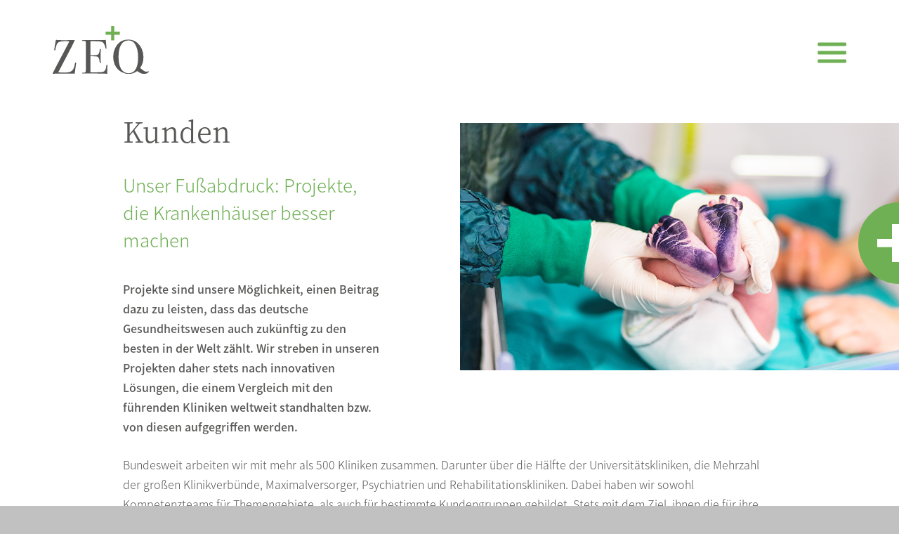

--- FILE ---
content_type: text/html; charset=utf-8
request_url: https://www.zeq.de/kunden
body_size: 11148
content:
<!DOCTYPE html> <html class="no-js" lang="de-DE" x-ms-format-detection="none" > <head> <meta charset="utf-8"> <!--
	This website has been programmed by magenta kommunikation, design und neue medien gmbh & co. kg
	Information at https://www.magenta-mannheim.de
	This website is powered by TYPO3 - inspiring people to share!
	TYPO3 is a free open source Content Management Framework initially created by Kasper Skaarhoj and licensed under GNU/GPL.
	TYPO3 is copyright 1998-2026 of Kasper Skaarhoj. Extensions are copyright of their respective owners.
	Information and contribution at https://typo3.org/
--> <base href="https://www.zeq.de/"> <link rel="icon" href="https://www.zeq.de/favicon.ico" type="image/vnd.microsoft.icon"> <meta name="description" content="Die folgende Übersicht bietet Ihnen einen Einblick in unterschiedliche ZEQ-Projekte von Kunden aus Kliniken, Psychiatrien und Rehabilitationskliniken."> <meta name="viewport" content="width=device-width"> <meta name="robots" content="index,follow"> <meta name="keywords" content="Kunden, Referenzen, Beispiele, Projektberichte, Projekte"> <meta name="twitter:card" content="summary"> <meta name="mobile-web-app-capable" content="yes"> <meta name="apple-mobile-web-app-status-bar-style" content="black"> <meta name="revisit-after" content="3 days"> <meta name="distribution" content="global"> <meta name="rating" content="general"> <link rel="stylesheet" type="text/css" media="all" href="https://www.zeq.de/typo3temp/scriptmerger/compressed/head-bd7689d99e7c3dd06c646c2bac3e50ce.merged.gz.css" crossorigin="anonymous"> <script type="text/javascript">
    (function() {
        var html = document.getElementsByTagName('html')[0];
        html.className = html.className.replace('no-js', 'js');
    })();
    magentaImageHead = {
        fallbackSVGErrorHandler: function(img) {
            var fallback = img.getAttribute('data-fallback');
            if (fallback && fallback.length) {
                img.setAttribute('src', fallback);
            }
        }
    };
</script> <script src="https://www.zeq.de/ourccm19/public/app.js?apiKey=dcc70cb5731f99f2386231c2def6e810b10c1ed985b77d65&amp;domain=0701968&amp;v=20230607" referrerpolicy="origin"></script><link rel="apple-touch-icon" sizes="180x180" href="https://www.zeq.de/typo3conf/ext/magenta_theme/Resources/Public/Img/favicon/apple-touch-icon.png"> <link rel="icon" type="image/png" sizes="32x32" href="https://www.zeq.de/typo3conf/ext/magenta_theme/Resources/Public/Img/favicon/favicon-32x32.png"> <link rel="icon" type="image/png" sizes="16x16" href="https://www.zeq.de/typo3conf/ext/magenta_theme/Resources/Public/Img/favicon/favicon-16x16.png"> <link rel="manifest" href="https://www.zeq.de/typo3conf/ext/magenta_theme/Resources/Public/Img/favicon/site.webmanifest"> <link rel="mask-icon" href="https://www.zeq.de/typo3conf/ext/magenta_theme/Resources/Public/Img/favicon/safari-pinned-tab.svg" color="#6fb055"> <link rel="shortcut icon" href="https://www.zeq.de/typo3conf/ext/magenta_theme/Resources/Public/Img/favicon/favicon.ico"> <meta name="msapplication-TileColor" content="#6fb055"> <meta name="msapplication-config" content="https://www.zeq.de/typo3conf/ext/magenta_theme/Resources/Public/Img/favicon/browserconfig.xml"> <meta name="theme-color" content="#ffffff"><link rel="preload" href="https://www.zeq.de/typo3conf/ext/magenta_theme/Resources/Public/Fonts/Noto_Sans_JP_300.woff" as="font" type="font/woff" crossorigin> <link rel="preload" href="https://www.zeq.de/typo3conf/ext/magenta_theme/Resources/Public/Fonts/Noto_Sans_JP_400.woff" as="font" type="font/woff" crossorigin> <link rel="preload" href="https://www.zeq.de/typo3conf/ext/magenta_theme/Resources/Public/Fonts/Noto_Sans_JP_500.woff" as="font" type="font/woff" crossorigin> <link rel="preload" href="https://www.zeq.de/typo3conf/ext/magenta_theme/Resources/Public/Fonts/Noto_Sans_JP_900.woff" as="font" type="font/woff" crossorigin><title>Kunden&#32;&#124;&#32;ZEQ AG Unternehmensberatung</title><meta property="og:site_name" content="ZEQ AG Unternehmensberatung"><meta property="og:url" content="/kunden"><meta property="og:type" content="article"> <script>(function(w,d,s,l,i){w[l]=w[l]||[];w[l].push({'gtm.start':
new Date().getTime(),event:'gtm.js'});var f=d.getElementsByTagName(s)[0],
j=d.createElement(s),dl=l!='dataLayer'?'&l='+l:'';j.async=true;j.src=
'https://www.googletagmanager.com/gtm.js?id='+i+dl;f.parentNode.insertBefore(j,f);
})(window,document,'script','dataLayer','GTM-KMHSDT6');</script> <link rel="canonical" href="/kunden"> </head> <body class="default " data-pid="1" data-uid="3" data-usergroup="" data-spy="scroll" data-offset="50" > <noscript><iframe src="https://www.googletagmanager.com/ns.html?id=GTM-KMHSDT6"height="0" width="0" style="display:none;visibility:hidden"></iframe></noscript> <div id="body-wrap"> <header id="header-main"> <nav class="navbar navbar-light bg-light fixed-top"> <div class="topbar"> <a class="navbar-brand" href="/" title="ZEQ AG Unternehmensberatung"><img src="https://www.zeq.de/typo3conf/ext/magenta_theme/Resources/Public/Img/svg/ZEQ_Logo.svg" class="img-fluid" alt="Logo ZEQ AG Unternehmensberatung" height="101" width="204"></a> <button class="navbar-toggler collapsed" type="button" data-toggle="collapse" data-target="#navbarCollapse" aria-controls="navbarCollapse" aria-expanded="false" aria-label="Toggle navigation"> <span></span> <span></span> <span></span> </button> </div><div class="collapse navbar-collapse" id="navbarCollapse"> <ul class="navbar-nav mr-auto"><li class="nav-item dropdown id-2"><a class="nav-link dropdown-toggle" data-toggle="dropdown" href="#" id="navbarDropdownMenuLink" role="button" aria-haspopup="true" aria-expanded="false"> <span class="sr-only">Menü umschalten/Toggle menu</span> </a><a href="/kompetenzen">Kompetenzen</a><ul class="lvl2 dropdown-menu" aria-labelledby="navbarDropdownMenuLink"><li class="nav-item id-7"><a href="/kompetenzen/krankenhausstrategie">Strategie</a></li><li class="nav-item id-29"><a href="/kompetenzen/wirtschaftlichkeit">Wirtschaftlichkeit</a></li><li class="nav-item id-9"><a href="/kompetenzen/digitalisierung">Digitalisierung</a></li><li class="nav-item id-28"><a href="/kompetenzen/prozessberatung">Prozessberatung</a></li><li class="nav-item id-325"><a href="/kompetenzen/arbeitgeberattraktivitaet">Arbeitgeberattraktivität</a></li><li class="nav-item id-225"><a href="/kompetenzen/technologiemanagement">Technologiemanagement</a></li><li class="nav-item id-290"><a href="/kompetenzen/rehabilitation">Rehabilitation</a></li><li class="nav-item id-318"><a href="/kompetenzen/transformationsfonds">Transformationsfonds</a></li></ul></li><li class="current id-3"><a href="/kunden">Kunden</a></li><li class="nav-item dropdown id-4"><a class="nav-link dropdown-toggle" data-toggle="dropdown" href="#" id="navbarDropdownMenuLink" role="button" aria-haspopup="true" aria-expanded="false"> <span class="sr-only">Menü umschalten/Toggle menu</span> </a><a href="/unternehmen">Unternehmen</a><ul class="lvl2 dropdown-menu" aria-labelledby="navbarDropdownMenuLink"><li class="nav-item id-30"><a href="/unternehmen/herkunft">Herkunft</a></li><li class="nav-item id-31"><a href="/unternehmen/zukunft">Zukunft</a></li><li class="nav-item id-281"><a href="/unternehmen/hidden-champion">Hidden Champion</a></li><li class="nav-item id-27"><a href="/unternehmen/engagement">Engagement</a></li><li class="nav-item id-16"><a href="/unternehmen/team">Team</a></li><li class="nav-item id-32"><a href="/unternehmen/publikationen">Publikationen</a></li><li class="nav-item id-51"><a href="/unternehmen/presse">Presse</a></li><li class="nav-item id-136"><a href="/anfahrt">Anfahrt</a></li></ul></li><li class="nav-item dropdown id-5"><a class="nav-link dropdown-toggle" data-toggle="dropdown" href="#" id="navbarDropdownMenuLink" role="button" aria-haspopup="true" aria-expanded="false"> <span class="sr-only">Menü umschalten/Toggle menu</span> </a><a href="/karriere">Karriere</a><ul class="lvl2 dropdown-menu" aria-labelledby="navbarDropdownMenuLink"><li class="nav-item id-24"><a href="/karriere/arbeiten-bei-zeq">Arbeiten bei ZEQ</a></li><li class="nav-item id-25"><a href="/karriere/stellenangebote">Stellenangebote</a></li><li class="nav-item id-26"><a href="/karriere/online-bewerbung">Online-Bewerbung</a></li></ul></li><li class="nav-item dropdown id-6"><a class="nav-link dropdown-toggle" data-toggle="dropdown" href="#" id="navbarDropdownMenuLink" role="button" aria-haspopup="true" aria-expanded="false"> <span class="sr-only">Menü umschalten/Toggle menu</span> </a><a href="/bestes-krankenhaus">Bestes Krankenhaus</a><ul class="lvl2 dropdown-menu" aria-labelledby="navbarDropdownMenuLink"><li class="nav-item id-52"><a href="/bestes-krankenhaus/insights">Insights</a></li><li class="nav-item id-56"><a href="/bestes-krankenhaus/blog">Blog</a></li><li class="nav-item id-268"><a href="/bestes-krankenhaus/forschungsteam">Forschungsteam</a></li></ul></li><li class="nav-item id-55"><a href="/kontakt">Kontakt &amp; Angebot anfragen</a></li></ul> </div></nav> <div id="navbar-main-after"></div> </header> <!--TYPO3SEARCH_begin--><section id="content-main"> <div id="c95" class=" frame frame-no-margin-bottom frame-type-container-basic frame-layout-3 "> <div class="grid-container container-fluid right"><div class="grid-row row"><div class="grid-column"> <div id="c2" class=" frame frame-default frame-type-textpic frame-layout-0 col "><div class="ce-textpic ce-right ce-above"><div class="ce-gallery" data-ce-columns="1" data-ce-images="1"><div class="ce-row"><div class="ce-column"><figure class="image"><img src="clear.gif" data-src="https://www.zeq.de/fileadmin/upload/bilder/projekte/header-kunden.jpg"alt="header-kunden" title="" loading="lazy" class="image-embed-item img-fluid lazy"></figure></div></div></div><div class="ce-bodytext"><h1>Kunden</h1><h2 class="h3">Unser Fußabdruck: Projekte, die Krankenhäuser besser machen</h2><p class="lead">Projekte sind unsere Möglichkeit, einen Beitrag dazu zu leisten, dass das deutsche Gesundheitswesen auch zukünftig zu den besten in der Welt zählt. Wir streben in unseren Projekten daher stets nach innovativen Lösungen, die einem Vergleich mit den führenden Kliniken weltweit standhalten bzw. von diesen aufgegriffen werden.</p></div></div></div> </div></div></div> </div> <div id="c696" class=" frame frame-default frame-type-container-basic frame-layout-0 "> <div class="grid-container container"><div class="grid-row row"><div class="grid-column"> <div id="c695" class=" frame frame-default frame-type-text frame-layout-0 col "><div class="ce-text "><p>Bundesweit arbeiten wir mit mehr als 500 Kliniken zusammen. Darunter über die Hälfte der Universitätskliniken, die Mehrzahl der großen Klinikverbünde, Maximalversorger, Psychiatrien und Rehabilitationskliniken. Dabei haben wir sowohl Kompetenzteams für Themengebiete, als auch für bestimmte Kundengruppen gebildet. Stets mit dem Ziel, ihnen die für ihre Aufgabenstellung umsetzungsstärksten Beratenden an die Seite zu stellen. Dabei sind wir überzeugt, dass die besten Ergebnisse nur dann erreicht werden, wenn es während der Projektarbeit gelingt, Berufsgruppengrenzen systematisch zu überwinden.</p><p>Die folgende Übersicht bietet einen Einblick in unsere Footprint-Projekte gegliedert nach Kundengruppen und Kompetenzfeldern. Sie haben ebenfalls eine Herausforderung zu lösen? Dann nehmen Sie mit uns Kontakt auf.</p></div></div> </div></div></div> </div> <div class="bg-fallback defaultdothtml"><div class="container"><div class="row"><div id="c542" class=" frame frame-default frame-type-news_pi1 frame-layout-0 col "><div class="news news-list container layout-4 show-filter teaser-or-filter insights"> <!--TYPO3SEARCH_end--><div class="news-list-view row" id="news-container-542"><div class="article articletype-1 col-12 col-sm-6 col-md-4" itemscope="itemscope" itemtype="http://schema.org/Article"><div class="body"><div class="img-wrap"><a title="Mitarbeitenden|befragung" href="/mitarbeitendenbefragung"><img class="img-fluid" src="https://www.zeq.de/fileadmin/upload/bilder/projekte/logos/logo-median.png" width="495" height="495" alt=""></a></div></div><div class="header"><div class="competency-field"><span class="category">Arbeitgeberattraktivität</span></div><h3><a title="Mitarbeitenden|befragung" href="/mitarbeitendenbefragung"><span itemprop="headline">Mitarbeitenden&shy;befragung</span></a></h3></div><div class="footer"><div class="customer-group"><span class="parentcategory">Klinikverbünde</span><span class="category">Median Unternehmensgruppe</span></div></div></div><div class="article articletype-1 col-12 col-sm-6 col-md-4" itemscope="itemscope" itemtype="http://schema.org/Article"><div class="body"><div class="img-wrap"><a title="Internes Benchmarking und Maßnahmen|evaluation über die Zeitreihe" href="/internes-benchmarking-und-massnahmenevaluation-ueber-die-zeitreihe"><img class="img-fluid" src="https://www.zeq.de/fileadmin/upload/bilder/projekte/logos/logo-bbt-gruppe.png" width="495" height="495" alt=""></a></div></div><div class="header"><div class="competency-field"><span class="category">Arbeitgeberattraktivität</span></div><h3><a title="Internes Benchmarking und Maßnahmen|evaluation über die Zeitreihe" href="/internes-benchmarking-und-massnahmenevaluation-ueber-die-zeitreihe"><span itemprop="headline">Internes Benchmarking und Maßnahmen&shy;evaluation über die Zeitreihe</span></a></h3></div><div class="footer"><div class="customer-group"><span class="parentcategory">Klinikverbünde</span><span class="category">BBT-Gruppe</span></div></div></div><div class="article articletype-1 col-12 col-sm-6 col-md-4" itemscope="itemscope" itemtype="http://schema.org/Article"><div class="body"><div class="img-wrap"><a title="Begleitung der ersten konzernweiten Mitarbeitenden|befragung " href="/begleitung-der-ersten-konzernweiten-mitarbeitendenbefragung"><img class="img-fluid" src="https://www.zeq.de/fileadmin/upload/bilder/projekte/logos/logo-bg-kliniken.png" width="495" height="495" alt=""></a></div></div><div class="header"><div class="competency-field"><span class="category">Arbeitgeberattraktivität</span></div><h3><a title="Begleitung der ersten konzernweiten Mitarbeitenden|befragung " href="/begleitung-der-ersten-konzernweiten-mitarbeitendenbefragung"><span itemprop="headline">Begleitung der ersten konzernweiten Mitarbeitenden&shy;befragung </span></a></h3></div><div class="footer"><div class="customer-group"><span class="parentcategory">Maximalversorger</span><span class="category">BG Kliniken</span></div></div></div><div class="article articletype-1 col-12 col-sm-6 col-md-4" itemscope="itemscope" itemtype="http://schema.org/Article"><div class="body"><div class="img-wrap"><a title="Konfliktlösung Abteilung für Anästhesie und Operative Intensivmedizin" href="/konfliktloesung-abteilung-fuer-anaesthesie-und-operative-intensivmedizin"><img class="img-fluid" src="https://www.zeq.de/fileadmin/upload/bilder/projekte/logos/logo-ammerland-Westerstede.png" width="495" height="495" alt=""></a></div></div><div class="header"><div class="competency-field"><span class="category">Arbeitgeberattraktivität</span></div><h3><a title="Konfliktlösung Abteilung für Anästhesie und Operative Intensivmedizin" href="/konfliktloesung-abteilung-fuer-anaesthesie-und-operative-intensivmedizin"><span itemprop="headline">Konfliktlösung Abteilung für Anästhesie und Operative Intensivmedizin</span></a></h3></div><div class="footer"><div class="customer-group"></div></div></div><div class="article articletype-1 col-12 col-sm-6 col-md-4" itemscope="itemscope" itemtype="http://schema.org/Article"><div class="body"><div class="img-wrap"><a title="Harmonisierung von Dienstzeiten und Prozessen" href="/harmonisierung-von-dienstzeiten-und-prozessen"><img class="img-fluid" src="https://www.zeq.de/fileadmin/upload/bilder/projekte/logos/logo-UKE.png" width="495" height="495" alt=""></a></div></div><div class="header"><div class="competency-field"><span class="category">Arbeitgeberattraktivität</span></div><h3><a title="Harmonisierung von Dienstzeiten und Prozessen" href="/harmonisierung-von-dienstzeiten-und-prozessen"><span itemprop="headline">Harmonisierung von Dienstzeiten und Prozessen</span></a></h3></div><div class="footer"><div class="customer-group"><span class="parentcategory">Uniklinika</span><span class="category">Universitätsklinikum Hamburg-Eppendorf (UKE)</span></div></div></div><div class="article articletype-1 col-12 col-sm-6 col-md-4" itemscope="itemscope" itemtype="http://schema.org/Article"><div class="body"><div class="img-wrap"><a title="Hybride Mitarbeitenden|befragung" href="/hybride-mitarbeitendenbefragung"><img class="img-fluid" src="https://www.zeq.de/fileadmin/upload/bilder/projekte/logos/logo-LVR.png" width="495" height="495" alt=""></a></div></div><div class="header"><div class="competency-field"><span class="category">Arbeitgeberattraktivität</span></div><h3><a title="Hybride Mitarbeitenden|befragung" href="/hybride-mitarbeitendenbefragung"><span itemprop="headline">Hybride Mitarbeitenden&shy;befragung</span></a></h3></div><div class="footer"><div class="customer-group"><span class="parentcategory">Klinikverbünde</span><span class="category">LVR</span></div></div></div><div class="article articletype-1 col-12 col-sm-6 col-md-4" itemscope="itemscope" itemtype="http://schema.org/Article"><div class="body"><div class="img-wrap"><a title="Strategieentwicklung Campus für Gesundheits|fachberufe 2030" href="/strategieentwicklung-campus-fuer-gesundheitsfachberufe-2030"><img class="img-fluid" src="https://www.zeq.de/fileadmin/upload/bilder/projekte/logos/logo-st-vincenz-paderborn.png" width="495" height="495" alt=""></a></div></div><div class="header"><div class="competency-field"><span class="category">Arbeitgeberattraktivität</span></div><h3><a title="Strategieentwicklung Campus für Gesundheits|fachberufe 2030" href="/strategieentwicklung-campus-fuer-gesundheitsfachberufe-2030"><span itemprop="headline">Strategieentwicklung Campus für Gesundheits&shy;fachberufe 2030</span></a></h3></div><div class="footer"><div class="customer-group"><span class="parentcategory">Regelversorger</span><span class="category">St. Vincenz Krankenhaus Paderborn</span></div></div></div><div class="article articletype-1 col-12 col-sm-6 col-md-4" itemscope="itemscope" itemtype="http://schema.org/Article"><div class="body"><div class="img-wrap"><a title="Online-Mitarbeiterbefragung" href="/kunden/online-mitarbeiterbefragung"><img class="img-fluid" src="https://www.zeq.de/fileadmin/user_upload/logo-vitos.png" width="495" height="495" alt=""></a></div></div><div class="header"><div class="competency-field"><span class="category">Arbeitgeberattraktivität</span><span class="category">Befragungen</span></div><h3><a title="Online-Mitarbeiterbefragung" href="/kunden/online-mitarbeiterbefragung"><span itemprop="headline">Online-Mitarbeiterbefragung</span></a></h3></div><div class="footer"><div class="customer-group"><span class="parentcategory">Klinikverbünde</span><span class="category">vitos:</span></div></div></div><div class="article articletype-1 col-12 col-sm-6 col-md-4" itemscope="itemscope" itemtype="http://schema.org/Article"><div class="body"><div class="img-wrap"><a title="Mitarbeiterbefragung" href="/mitarbeiterbefragung"><img class="img-fluid" src="https://www.zeq.de/fileadmin/upload/bilder/projekte/logos/logo-median.png" width="495" height="495" alt=""></a></div></div><div class="header"><div class="competency-field"><span class="category">Befragungen</span></div><h3><a title="Mitarbeiterbefragung" href="/mitarbeiterbefragung"><span itemprop="headline">Mitarbeiterbefragung</span></a></h3></div><div class="footer"><div class="customer-group"><span class="parentcategory">Klinikverbünde</span><span class="category">Median Unternehmensgruppe</span></div></div></div><div class="article articletype-1 col-12 col-sm-6 col-md-4" itemscope="itemscope" itemtype="http://schema.org/Article"><div class="body"><div class="img-wrap"><a title="Das Klinikbudget optimal aufstellen" href="/das-klinikbudget-optimal-aufstellen"><img class="img-fluid" src="https://www.zeq.de/fileadmin/upload/bilder/projekte/logos/logo-krankenhaus-bethel-berlin.jpg" width="495" height="495" alt=""></a></div></div><div class="header"><div class="competency-field"><span class="category">Wirtschaftlichkeit</span></div><h3><a title="Das Klinikbudget optimal aufstellen" href="/das-klinikbudget-optimal-aufstellen"><span itemprop="headline">Das Klinikbudget optimal aufstellen</span></a></h3></div><div class="footer"><div class="customer-group"><span class="parentcategory">Regelversorger</span><span class="category">Krankenhaus Bethel Berlin</span></div></div></div><div class="article articletype-1 col-12 col-sm-6 col-md-4" itemscope="itemscope" itemtype="http://schema.org/Article"><div class="body"><div class="img-wrap"><a title="Erlössicherung durch Interim-Abteilungsleitung Medizincontrolling" href="/erloessicherung-durch-interim-abteilungsleitung-medizincontrolling"><img class="img-fluid" src="https://www.zeq.de/fileadmin/upload/bilder/projekte/logos/logo-st-tkh-n%C3%BCrnberg.jpg" width="495" height="495" alt=""></a></div></div><div class="header"><div class="competency-field"><span class="category">Wirtschaftlichkeit</span></div><h3><a title="Erlössicherung durch Interim-Abteilungsleitung Medizincontrolling" href="/erloessicherung-durch-interim-abteilungsleitung-medizincontrolling"><span itemprop="headline">Erlössicherung durch Interim-Abteilungsleitung Medizincontrolling</span></a></h3></div><div class="footer"><div class="customer-group"><span class="parentcategory">Regelversorger</span><span class="category">St. Theresienkrankenhaus Nürnberg</span></div></div></div><div class="article articletype-1 col-12 col-sm-6 col-md-4" itemscope="itemscope" itemtype="http://schema.org/Article"><div class="body"><div class="img-wrap"><a title="Teilung der Klinik für forensische Psychiatrie" href="/teilung-der-klinik-fuer-forensische-psychiatrie"><img class="img-fluid" src="https://www.zeq.de/fileadmin/upload/bilder/projekte/logos/logo-vitos-haina-wei%C3%9F.jpg" width="495" height="495" alt=""></a></div></div><div class="header"><div class="competency-field"><span class="category">Strategieberatung</span></div><h3><a title="Teilung der Klinik für forensische Psychiatrie" href="/teilung-der-klinik-fuer-forensische-psychiatrie"><span itemprop="headline">Teilung der Klinik für forensische Psychiatrie</span></a></h3></div><div class="footer"><div class="customer-group"><span class="parentcategory">Psychiatrie</span><span class="category">Vitos Haina</span></div></div></div><div class="article articletype-1 col-12 col-sm-6 col-md-4" itemscope="itemscope" itemtype="http://schema.org/Article"><div class="body"><div class="img-wrap"><a title="Prozess-, Daten- und Systemarchitektur (PRODAS)" href="/prozess-daten-und-systemarchitektur-prodas"><img class="img-fluid" src="https://www.zeq.de/fileadmin/upload/bilder/projekte/logos/logo-4u-universit%C3%A4tsmedizin-bw.jpg" width="495" height="495" alt=""></a></div></div><div class="header"><div class="competency-field"><span class="category">Digitalisierung</span></div><h3><a title="Prozess-, Daten- und Systemarchitektur (PRODAS)" href="/prozess-daten-und-systemarchitektur-prodas"><span itemprop="headline">Prozess-, Daten- und Systemarchitektur (PRODAS)</span></a></h3></div><div class="footer"><div class="customer-group"><span class="parentcategory">Klinikverbünde</span><span class="category">4U Universitätsmedizin BW</span></div></div></div><div class="article articletype-1 col-12 col-sm-6 col-md-4" itemscope="itemscope" itemtype="http://schema.org/Article"><div class="body"><div class="img-wrap"><a title="Aufbau einer digitalen Pilot-Station" href="/aufbau-einer-digitalen-pilot-station"><img class="img-fluid" src="https://www.zeq.de/fileadmin/upload/bilder/projekte/logos/logo-uni-leipzig.jpg" width="495" height="495" alt=""></a></div></div><div class="header"><div class="competency-field"><span class="category">Digitalisierung</span></div><h3><a title="Aufbau einer digitalen Pilot-Station" href="/aufbau-einer-digitalen-pilot-station"><span itemprop="headline">Aufbau einer digitalen Pilot-Station</span></a></h3></div><div class="footer"><div class="customer-group"><span class="parentcategory">Uniklinika</span><span class="category">Universitätsklinikum Leipzig</span></div></div></div><div class="article articletype-1 col-12 col-sm-6 col-md-4" itemscope="itemscope" itemtype="http://schema.org/Article"><div class="body"><div class="img-wrap"><a title="Abteilungsorganisation Gynäkologie und Geburtshilfe" href="/abteilungsorganisation-gynaekologie-und-geburtshilfe"><img class="img-fluid" src="https://www.zeq.de/fileadmin/upload/bilder/projekte/logos/logo-st._vinzenz.jpg" width="495" height="495" alt=""></a></div></div><div class="header"><div class="competency-field"><span class="category">Prozessberatung</span></div><h3><a title="Abteilungsorganisation Gynäkologie und Geburtshilfe" href="/abteilungsorganisation-gynaekologie-und-geburtshilfe"><span itemprop="headline">Abteilungsorganisation Gynäkologie und Geburtshilfe</span></a></h3></div><div class="footer"><div class="customer-group"><span class="parentcategory">Regelversorger</span><span class="category">St. Vinzenz-Krankenhaus Hanau</span></div></div></div><div class="article articletype-1 topnews col-12 col-sm-6 col-md-4" itemscope="itemscope" itemtype="http://schema.org/Article"><div class="body"><div class="img-wrap"><a title="Fortbildung für Führungs- und Fachkräfte in Rehabilitationskliniken" href="/fortbildung-fuer-fuehrungs-und-fachkraefte-in-rehabilitationskliniken"><img class="img-fluid" src="https://www.zeq.de/fileadmin/upload/bilder/projekte/logos/logo-degemed.jpeg" width="495" height="495" alt=""></a></div></div><div class="header"><div class="competency-field"><span class="category">Führungs­kräfte­entwicklung</span></div><h3><a title="Fortbildung für Führungs- und Fachkräfte in Rehabilitationskliniken" href="/fortbildung-fuer-fuehrungs-und-fachkraefte-in-rehabilitationskliniken"><span itemprop="headline">Fortbildung für Führungs- und Fachkräfte in Rehabilitationskliniken</span></a></h3></div><div class="footer"><div class="customer-group"><span class="parentcategory">Rehakliniken</span><span class="category">DEGEMED</span></div></div></div><div class="article articletype-1 topnews col-12 col-sm-6 col-md-4" itemscope="itemscope" itemtype="http://schema.org/Article"><div class="body"><div class="img-wrap"><a title="Aufbau eines Personalkostenindex" href="/aufbau-eines-personalkonstenindex"><img class="img-fluid" src="https://www.zeq.de/fileadmin/upload/bilder/projekte/logos/logo-degemed.jpeg" width="495" height="495" alt=""></a></div></div><div class="header"><div class="competency-field"><span class="category">Wirtschaftlichkeit</span></div><h3><a title="Aufbau eines Personalkostenindex" href="/aufbau-eines-personalkonstenindex"><span itemprop="headline">Aufbau eines Personalkostenindex</span></a></h3></div><div class="footer"><div class="customer-group"><span class="parentcategory">Rehakliniken</span><span class="category">DEGEMED</span></div></div></div><div class="article articletype-1 col-12 col-sm-6 col-md-4" itemscope="itemscope" itemtype="http://schema.org/Article"><div class="body"><div class="img-wrap"><a title="Schulungsprogramm für 650 Führungskräfte" href="/schulungsprogramm-fuer-650-fuehrungskraefte"><img class="img-fluid" src="https://www.zeq.de/fileadmin/upload/bilder/projekte/logos/logo-vitos.png" width="320" height="320" alt=""></a></div></div><div class="header"><div class="competency-field"><span class="category">Führungs­kräfte­entwicklung</span></div><h3><a title="Schulungsprogramm für 650 Führungskräfte" href="/schulungsprogramm-fuer-650-fuehrungskraefte"><span itemprop="headline">Schulungsprogramm für 650 Führungskräfte</span></a></h3></div><div class="footer"><div class="customer-group"><span class="parentcategory">Psychiatrie</span><span class="category">Vitos-Psychiatrie</span></div></div></div><div class="article articletype-1 col-12 col-sm-6 col-md-4" itemscope="itemscope" itemtype="http://schema.org/Article"><div class="body"><div class="img-wrap"><a title="Befragung von mehr als 10.000 Mitarbeitern" href="/befragung-von-mehr-als-10000-mitarbeitern"><img class="img-fluid" src="https://www.zeq.de/fileadmin/upload/bilder/projekte/logos/logo-vitos.png" width="320" height="320" alt=""></a></div></div><div class="header"><div class="competency-field"><span class="category">Befragungen</span></div><h3><a title="Befragung von mehr als 10.000 Mitarbeitern" href="/befragung-von-mehr-als-10000-mitarbeitern"><span itemprop="headline">Befragung von mehr als 10.000 Mitarbeitern</span></a></h3></div><div class="footer"><div class="customer-group"><span class="parentcategory">Psychiatrie</span><span class="category">Vitos-Psychiatrie</span></div></div></div><div class="article articletype-1 col-12 col-sm-6 col-md-4" itemscope="itemscope" itemtype="http://schema.org/Article"><div class="body"><div class="img-wrap"><a title="Optimierung der Therapieabläufe" href="/optimierung-der-therapieablaeufe"><img class="img-fluid" alt="Logo Bezirksklinikum Mainkofen" src="https://www.zeq.de/fileadmin/upload/bilder/projekte/logos/logo-bezirksklinikum-mainkofen.jpeg" width="495" height="495"></a></div></div><div class="header"><div class="competency-field"><span class="category">Prozessberatung</span></div><h3><a title="Optimierung der Therapieabläufe" href="/optimierung-der-therapieablaeufe"><span itemprop="headline">Optimierung der Therapieabläufe</span></a></h3></div><div class="footer"><div class="customer-group"><span class="parentcategory">Psychiatrie</span><span class="category">Bezirksklinikum Mainkofen</span></div></div></div><div class="article articletype-1 col-12 col-sm-6 col-md-4" itemscope="itemscope" itemtype="http://schema.org/Article"><div class="body"><div class="img-wrap"><a title="Senkung der Therapieausfälle" href="/senkung-der-therapieausfaelle"><img class="img-fluid" alt="Logo LWL-Kliniken" src="https://www.zeq.de/fileadmin/upload/bilder/projekte/logos/logo-lwl.jpeg" width="495" height="495"></a></div></div><div class="header"><div class="competency-field"><span class="category">Prozessberatung</span></div><h3><a title="Senkung der Therapieausfälle" href="/senkung-der-therapieausfaelle"><span itemprop="headline">Senkung der Therapieausfälle</span></a></h3></div><div class="footer"><div class="customer-group"><span class="parentcategory">Psychiatrie</span><span class="category">LWL</span></div></div></div><div class="article articletype-1 col-12 col-sm-6 col-md-4" itemscope="itemscope" itemtype="http://schema.org/Article"><div class="body"><div class="img-wrap"><a title="Entwicklung einer IT-Strategie" href="/entwicklung-einer-it-strategie"><img class="img-fluid" alt="Logo ZI Mannheim" src="https://www.zeq.de/fileadmin/upload/bilder/projekte/logos/logo-zi-mannheim.jpeg" width="495" height="495"></a></div></div><div class="header"><div class="competency-field"><span class="category">Digitalisierung</span></div><h3><a title="Entwicklung einer IT-Strategie" href="/entwicklung-einer-it-strategie"><span itemprop="headline">Entwicklung einer IT-Strategie</span></a></h3></div><div class="footer"><div class="customer-group"><span class="parentcategory">Psychiatrie</span><span class="category">ZI Mannheim</span></div></div></div><div class="article articletype-1 col-12 col-sm-6 col-md-4" itemscope="itemscope" itemtype="http://schema.org/Article"><div class="body"><div class="img-wrap"><a title="Performance|verbesserung im Service|bereich" href="/verbesserung-der-performance-im-servicebereich"><img class="img-fluid" src="https://www.zeq.de/fileadmin/upload/bilder/projekte/logos/logo-LVR.png" width="495" height="495" alt=""></a></div></div><div class="header"><div class="competency-field"><span class="category">Wirtschaftlichkeit</span></div><h3><a title="Performance|verbesserung im Service|bereich" href="/verbesserung-der-performance-im-servicebereich"><span itemprop="headline">Performance&shy;verbesserung im Service&shy;bereich</span></a></h3></div><div class="footer"><div class="customer-group"><span class="parentcategory">Psychiatrie</span><span class="category">LVR-Psychiatrie</span></div></div></div><div class="article articletype-1 col-12 col-sm-6 col-md-4" itemscope="itemscope" itemtype="http://schema.org/Article"><div class="body"><div class="img-wrap"><a title="Medizinstrategie|orientierte Neubauplanung" href="/medizinstrategieorientierte-neubauplanung"><img class="img-fluid" src="https://www.zeq.de/fileadmin/upload/bilder/projekte/logos/logo-LVR.png" width="495" height="495" alt=""></a></div></div><div class="header"><div class="competency-field"><span class="category">Strategieberatung</span></div><h3><a title="Medizinstrategie|orientierte Neubauplanung" href="/medizinstrategieorientierte-neubauplanung"><span itemprop="headline">Medizinstrategie&shy;orientierte Neubauplanung</span></a></h3></div><div class="footer"><div class="customer-group"><span class="parentcategory">Psychiatrie</span><span class="category">LVR-Psychiatrie</span></div></div></div><div class="article articletype-1 col-12 col-sm-6 col-md-4" itemscope="itemscope" itemtype="http://schema.org/Article"><div class="body"><div class="img-wrap"><a title="Einweiserbefragung" href="/einweiserbefragung"><img class="img-fluid" alt="Logo DIAKO" src="https://www.zeq.de/fileadmin/upload/bilder/projekte/logos/logo-diako.jpeg" width="495" height="495"></a></div></div><div class="header"><div class="competency-field"><span class="category">Befragungen</span></div><h3><a title="Einweiserbefragung" href="/einweiserbefragung"><span itemprop="headline">Einweiserbefragung</span></a></h3></div><div class="footer"><div class="customer-group"><span class="parentcategory">Regelversorger</span><span class="category">Diako</span></div></div></div><div class="article articletype-1 col-12 col-sm-6 col-md-4" itemscope="itemscope" itemtype="http://schema.org/Article"><div class="body"><div class="img-wrap"><a title="Befragung des Rettungsdienstes" href="/befragung-des-rettungsdienstes"><img class="img-fluid" alt="Logo Diako Mannheim" src="https://www.zeq.de/fileadmin/upload/bilder/projekte/logos/logo-diako-mannheim.jpg" width="495" height="495"></a></div></div><div class="header"><div class="competency-field"><span class="category">Befragungen</span></div><h3><a title="Befragung des Rettungsdienstes" href="/befragung-des-rettungsdienstes"><span itemprop="headline">Befragung des Rettungsdienstes</span></a></h3></div><div class="footer"><div class="customer-group"><span class="parentcategory">Regelversorger</span><span class="category">Diako Mannheim</span></div></div></div><div class="article articletype-1 col-12 col-sm-6 col-md-4" itemscope="itemscope" itemtype="http://schema.org/Article"><div class="body"><div class="img-wrap"><a title="Optimierung interner Prozesse auf Station" href="/optimierung-interner-prozesse-auf-station"><img class="img-fluid" alt="Logo Oberhavel Kliniken" src="https://www.zeq.de/fileadmin/upload/bilder/projekte/logos/logo-oberhavel-kliniken.jpg" width="495" height="495"></a></div></div><div class="header"><div class="competency-field"><span class="category">Prozessberatung</span></div><h3><a title="Optimierung interner Prozesse auf Station" href="/optimierung-interner-prozesse-auf-station"><span itemprop="headline">Optimierung interner Prozesse auf Station</span></a></h3></div><div class="footer"><div class="customer-group"><span class="parentcategory">Regelversorger</span><span class="category">Oberhavel Kliniken</span></div></div></div><div class="article articletype-1 col-12 col-sm-6 col-md-4" itemscope="itemscope" itemtype="http://schema.org/Article"><div class="body"><div class="img-wrap"><a title="Berufsgruppen|übergreifender Personaleinsatz Pflege" href="/berufsgruppenuebergreifender-personaleinsatz-pflege"><img class="img-fluid" alt="Logo DRK Berlin Mitte" src="https://www.zeq.de/fileadmin/upload/bilder/projekte/logos/logo-drk-berlin.jpg" width="495" height="495"></a></div></div><div class="header"><div class="competency-field"><span class="category">Prozessberatung</span></div><h3><a title="Berufsgruppen|übergreifender Personaleinsatz Pflege" href="/berufsgruppenuebergreifender-personaleinsatz-pflege"><span itemprop="headline">Berufsgruppen&shy;übergreifender Personaleinsatz Pflege</span></a></h3></div><div class="footer"><div class="customer-group"><span class="parentcategory">Regelversorger</span><span class="category">DRK München</span></div></div></div><div class="article articletype-1 col-12 col-sm-6 col-md-4" itemscope="itemscope" itemtype="http://schema.org/Article"><div class="body"><div class="img-wrap"><a title="OP-Organisation" href="/op-organisation"><img class="img-fluid" alt="Logo Dr. Erler Kliniken Nürnberg" src="https://www.zeq.de/fileadmin/upload/bilder/projekte/logos/logo-dr.-erler-kliniken-n%C3%BCrnberg.jpg" width="495" height="495"></a></div></div><div class="header"><div class="competency-field"><span class="category">Prozessberatung</span></div><h3><a title="OP-Organisation" href="/op-organisation"><span itemprop="headline">OP-Organisation</span></a></h3></div><div class="footer"><div class="customer-group"><span class="parentcategory">Regelversorger</span><span class="category">Dr. Erler Kliniken Nürnberg</span></div></div></div><div class="article articletype-1 col-12 col-sm-6 col-md-4" itemscope="itemscope" itemtype="http://schema.org/Article"><div class="body"><div class="img-wrap"><a title="Zentrale Patientenaufnahme" href="/zentrale-patientenaufnahme"><img class="img-fluid" alt="Logo Agaplesion Elisabethstift Darmstadt" src="https://www.zeq.de/fileadmin/upload/bilder/projekte/logos/logo-agaplesion-elisabethenstift-darmstadt.jpg" width="495" height="495"></a></div></div><div class="header"><div class="competency-field"><span class="category">Prozessberatung</span></div><h3><a title="Zentrale Patientenaufnahme" href="/zentrale-patientenaufnahme"><span itemprop="headline">Zentrale Patientenaufnahme</span></a></h3></div><div class="footer"><div class="customer-group"><span class="parentcategory">Regelversorger</span><span class="category">Agaplesion Elisabethenstift Darmstadt</span></div></div></div><div class="article articletype-1 col-12 col-sm-6 col-md-4" itemscope="itemscope" itemtype="http://schema.org/Article"><div class="body"><div class="img-wrap"><a title="Zentrale Elektivaufnahme" href="/zentrale-elektivaufnahme"><img class="img-fluid" alt="Logo Agaplesion Markus Krankenhaus Frankfurt" src="https://www.zeq.de/fileadmin/upload/bilder/projekte/logos/logo-agaplesion-markus-kh-frankfurt.jpg" width="495" height="495"></a></div></div><div class="header"><div class="competency-field"><span class="category">Prozessberatung</span></div><h3><a title="Zentrale Elektivaufnahme" href="/zentrale-elektivaufnahme"><span itemprop="headline">Zentrale Elektivaufnahme</span></a></h3></div><div class="footer"><div class="customer-group"><span class="parentcategory">Regelversorger</span><span class="category">Agaplesion Markus KH Frankfurt</span></div></div></div><div class="article articletype-1 col-12 col-sm-6 col-md-4" itemscope="itemscope" itemtype="http://schema.org/Article"><div class="body"><div class="img-wrap"><a title="Neustrukturierung der Notaufnahme und der Zentralen Patientenaufnahme" href="/neustrukturierung-der-notaufnahme-und-der-zentralen-patientenaufnahme"><img class="img-fluid" alt="Logo Diako Mannheim" src="https://www.zeq.de/fileadmin/upload/bilder/projekte/logos/logo-diako-mannheim.jpg" width="495" height="495"></a></div></div><div class="header"><div class="competency-field"><span class="category">Prozessberatung</span></div><h3><a title="Neustrukturierung der Notaufnahme und der Zentralen Patientenaufnahme" href="/neustrukturierung-der-notaufnahme-und-der-zentralen-patientenaufnahme"><span itemprop="headline">Neustrukturierung der Notaufnahme und der Zentralen Patientenaufnahme</span></a></h3></div><div class="footer"><div class="customer-group"><span class="parentcategory">Regelversorger</span><span class="category">Diako Mannheim</span></div></div></div><div class="article articletype-1 col-12 col-sm-6 col-md-4" itemscope="itemscope" itemtype="http://schema.org/Article"><div class="body"><div class="img-wrap"><a title="Organisationsoptimierung der Chirurgie" href="/organisationsoptimierung-der-chirurgie"><img class="img-fluid" src="https://www.zeq.de/fileadmin/upload/bilder/projekte/logos/logo-keh-berlin.jpg" width="495" height="495" alt=""></a></div></div><div class="header"><div class="competency-field"><span class="category">Wirtschaftlichkeit</span></div><h3><a title="Organisationsoptimierung der Chirurgie" href="/organisationsoptimierung-der-chirurgie"><span itemprop="headline">Organisationsoptimierung der Chirurgie</span></a></h3></div><div class="footer"><div class="customer-group"><span class="parentcategory">Regelversorger</span><span class="category">KEH-Berlin</span></div></div></div><div class="article articletype-1 col-12 col-sm-6 col-md-4" itemscope="itemscope" itemtype="http://schema.org/Article"><div class="body"><div class="img-wrap"><a title="Kontinuierliche Weiterentwicklung der Patientenorientierung" href="/kontinuierliche-weiterentwicklung-der-patientenorientierung"><img class="img-fluid" src="https://www.zeq.de/fileadmin/upload/bilder/projekte/logos/logo-klinikum-garmisch-partenkirchen.jpg" width="495" height="495" alt=""></a></div></div><div class="header"><div class="competency-field"><span class="category">Befragungen</span></div><h3><a title="Kontinuierliche Weiterentwicklung der Patientenorientierung" href="/kontinuierliche-weiterentwicklung-der-patientenorientierung"><span itemprop="headline">Kontinuierliche Weiterentwicklung der Patientenorientierung</span></a></h3></div><div class="footer"><div class="customer-group"><span class="parentcategory">Maximalversorger</span><span class="category">Klinikum Garmisch-Partenkirchen</span></div></div></div><div class="article articletype-1 col-12 col-sm-6 col-md-4" itemscope="itemscope" itemtype="http://schema.org/Article"><div class="body"><div class="img-wrap"><a title="Single Point of Contact für Maximalversorger" href="/single-point-of-contact-fuer-maximalversorger"><img class="img-fluid" alt="Logo Klinikum Garmisch-Partenkirchen" src="https://www.zeq.de/fileadmin/upload/bilder/projekte/logos/logo-klinikum-garmisch-partenkirchen.jpg" width="495" height="495"></a></div></div><div class="header"><div class="competency-field"><span class="category">Prozessberatung</span></div><h3><a title="Single Point of Contact für Maximalversorger" href="/single-point-of-contact-fuer-maximalversorger"><span itemprop="headline">Single Point of Contact für Maximalversorger</span></a></h3></div><div class="footer"><div class="customer-group"><span class="parentcategory">Maximalversorger</span><span class="category">Klinikum Garmisch-Partenkirchen</span></div></div></div><div class="article articletype-1 col-12 col-sm-6 col-md-4" itemscope="itemscope" itemtype="http://schema.org/Article"><div class="body"><div class="img-wrap"><a title="Der &quot;Weg des Patienten&quot; - reibungslos und digital" href="/der-weg-des-patienten-reibungslos-und-digital"><img class="img-fluid" src="https://www.zeq.de/fileadmin/upload/bilder/projekte/logos/logo-klinikum-garmisch-partenkirchen.jpg" width="495" height="495" alt=""></a></div></div><div class="header"><div class="competency-field"><span class="category">Digitalisierung</span></div><h3><a title="Der &quot;Weg des Patienten&quot; - reibungslos und digital" href="/der-weg-des-patienten-reibungslos-und-digital"><span itemprop="headline">Der "Weg des Patienten" - reibungslos und digital</span></a></h3></div><div class="footer"><div class="customer-group"><span class="parentcategory">Maximalversorger</span><span class="category">Klinikum Garmisch-Partenkirchen</span></div></div></div><div class="article articletype-1 col-12 col-sm-6 col-md-4" itemscope="itemscope" itemtype="http://schema.org/Article"><div class="body"><div class="img-wrap"><a title="Wachstum von 18 %" href="/wachstum-von-18"><img class="img-fluid" src="https://www.zeq.de/fileadmin/upload/bilder/projekte/logos/logo-klinikum-bremen-mitte.jpg" width="495" height="495" alt=""></a></div></div><div class="header"><div class="competency-field"><span class="category">Wirtschaftlichkeit</span></div><h3><a title="Wachstum von 18 %" href="/wachstum-von-18"><span itemprop="headline">Wachstum von 18 %</span></a></h3></div><div class="footer"><div class="customer-group"><span class="parentcategory">Maximalversorger</span><span class="category">Klinikum Bremen-Mitte</span></div></div></div><div class="article articletype-1 col-12 col-sm-6 col-md-4" itemscope="itemscope" itemtype="http://schema.org/Article"><div class="body"><div class="img-wrap"><a title="Reorganisations|maßnahmen der Prozessabläufe" href="/reorganisationsmassnahmen-der-prozessablaeufe"><img class="img-fluid" src="https://www.zeq.de/fileadmin/upload/bilder/projekte/logos/logo-LMU.png" width="495" height="495" alt=""></a></div></div><div class="header"><div class="competency-field"><span class="category">Prozessberatung</span></div><h3><a title="Reorganisations|maßnahmen der Prozessabläufe" href="/reorganisationsmassnahmen-der-prozessablaeufe"><span itemprop="headline">Reorganisations&shy;maßnahmen der Prozessabläufe</span></a></h3></div><div class="footer"><div class="customer-group"><span class="parentcategory">Uniklinika</span><span class="category">LMU</span></div></div></div><div class="article articletype-1 col-12 col-sm-6 col-md-4" itemscope="itemscope" itemtype="http://schema.org/Article"><div class="body"><div class="img-wrap"><a title="Struktur- und Prozessregelungen der Notaufnahme" href="/struktur-und-prozessregelungen-der-notaufnahme"><img class="img-fluid" src="https://www.zeq.de/fileadmin/upload/bilder/projekte/logos/logo-ukt.png" width="495" height="495" alt=""></a></div></div><div class="header"><div class="competency-field"><span class="category">Prozessberatung</span></div><h3><a title="Struktur- und Prozessregelungen der Notaufnahme" href="/struktur-und-prozessregelungen-der-notaufnahme"><span itemprop="headline">Struktur- und Prozessregelungen der Notaufnahme</span></a></h3></div><div class="footer"><div class="customer-group"><span class="parentcategory">Uniklinika</span><span class="category">Universitätsklinikum Tübingen</span></div></div></div><div class="article articletype-1 col-12 col-sm-6 col-md-4" itemscope="itemscope" itemtype="http://schema.org/Article"><div class="body"><div class="img-wrap"><a title="Stationsorganisation von sieben Stationen" href="/stationsorganisation-von-sieben-stationen"><img class="img-fluid" src="https://www.zeq.de/fileadmin/upload/bilder/projekte/logos/logo-uni-m%C3%BCnster.png" width="495" height="495" alt=""></a></div></div><div class="header"><div class="competency-field"><span class="category">Prozessberatung</span></div><h3><a title="Stationsorganisation von sieben Stationen" href="/stationsorganisation-von-sieben-stationen"><span itemprop="headline">Stationsorganisation von sieben Stationen</span></a></h3></div><div class="footer"><div class="customer-group"><span class="parentcategory">Uniklinika</span><span class="category">Universitätsklinikum Münster</span></div></div></div><div class="article articletype-1 col-12 col-sm-6 col-md-4" itemscope="itemscope" itemtype="http://schema.org/Article"><div class="body"><div class="img-wrap"><a title="Reorganisation der Zentralen Physiotherapie" href="/reorganisation-der-zentralen-physiotherapie"><img class="img-fluid" src="https://www.zeq.de/fileadmin/upload/bilder/projekte/logos/logo_ukf.png" width="311" height="311" alt=""></a></div></div><div class="header"><div class="competency-field"><span class="category">Wirtschaftlichkeit</span></div><h3><a title="Reorganisation der Zentralen Physiotherapie" href="/reorganisation-der-zentralen-physiotherapie"><span itemprop="headline">Reorganisation der Zentralen Physiotherapie</span></a></h3></div><div class="footer"><div class="customer-group"><span class="parentcategory">Uniklinika</span><span class="category">Universitätsklinikum Freiburg</span></div></div></div><div class="article articletype-1 col-12 col-sm-6 col-md-4" itemscope="itemscope" itemtype="http://schema.org/Article"><div class="body"><div class="img-wrap"><a title="Optimierung der internistischen Ambulanz" href="/optimierung-der-internistischen-ambulanz"><img class="img-fluid" src="https://www.zeq.de/fileadmin/upload/bilder/projekte/logos/logo-ukt.png" width="495" height="495" alt=""></a></div></div><div class="header"><div class="competency-field"><span class="category">Wirtschaftlichkeit</span></div><h3><a title="Optimierung der internistischen Ambulanz" href="/optimierung-der-internistischen-ambulanz"><span itemprop="headline">Optimierung der internistischen Ambulanz</span></a></h3></div><div class="footer"><div class="customer-group"><span class="parentcategory">Uniklinika</span><span class="category">Universitätsklinikum Tübingen</span></div></div></div><div class="article articletype-1 col-12 col-sm-6 col-md-4" itemscope="itemscope" itemtype="http://schema.org/Article"><div class="body"><div class="img-wrap"><a title="Sanierung der Medizinischen Klinik" href="/sanierung-der-medizinischen-klinik"><img class="img-fluid" src="https://www.zeq.de/fileadmin/upload/bilder/projekte/logos/logo-ukt.png" width="495" height="495" alt=""></a></div></div><div class="header"><div class="competency-field"><span class="category">Wirtschaftlichkeit</span></div><h3><a title="Sanierung der Medizinischen Klinik" href="/sanierung-der-medizinischen-klinik"><span itemprop="headline">Sanierung der Medizinischen Klinik</span></a></h3></div><div class="footer"><div class="customer-group"><span class="parentcategory">Uniklinika</span><span class="category">Universitätsklinikum Tübingen</span></div></div></div><div class="article articletype-1 col-12 col-sm-6 col-md-4" itemscope="itemscope" itemtype="http://schema.org/Article"><div class="body"><div class="img-wrap"><a title="Erstellung eines strategischen Rahmenwerks" href="/erstellung-eines-strategischen-rahmenwerks"><img class="img-fluid" src="https://www.zeq.de/fileadmin/upload/bilder/projekte/logos/logo-charit%C3%A9-berlin.jpg" width="495" height="495" alt=""></a></div></div><div class="header"><div class="competency-field"><span class="category">Strategieberatung</span></div><h3><a title="Erstellung eines strategischen Rahmenwerks" href="/erstellung-eines-strategischen-rahmenwerks"><span itemprop="headline">Erstellung eines strategischen Rahmenwerks</span></a></h3></div><div class="footer"><div class="customer-group"><span class="parentcategory">Uniklinika</span><span class="category">Charité</span></div></div></div><div class="article articletype-1 topnews col-12 col-sm-6 col-md-4" itemscope="itemscope" itemtype="http://schema.org/Article"><div class="body"><div class="img-wrap"><a title="Schaffung eines gemeinsamen Führungs|verständnisses" href="/schaffung-eines-gemeinsamen-fuehrungsverstaendnisses"><img class="img-fluid" src="https://www.zeq.de/fileadmin/upload/bilder/projekte/logos/logo-paracelsus-kliniken.jpg" width="495" height="495" alt=""></a></div></div><div class="header"><div class="competency-field"><span class="category">Führungs­kräfte­entwicklung</span></div><h3><a title="Schaffung eines gemeinsamen Führungs|verständnisses" href="/schaffung-eines-gemeinsamen-fuehrungsverstaendnisses"><span itemprop="headline">Schaffung eines gemeinsamen Führungs&shy;verständnisses</span></a></h3></div><div class="footer"><div class="customer-group"><span class="parentcategory">Rehakliniken</span><span class="category">Paracelsus Kliniken</span></div></div></div><div class="article articletype-1 topnews col-12 col-sm-6 col-md-4" itemscope="itemscope" itemtype="http://schema.org/Article"><div class="body"><div class="img-wrap"><a title="Mitarbeiter|zufriedenheit als Wettbewerbs|faktor" href="/mitarbeiterzufriedenheit-als-wettbewerbsfaktor"><img class="img-fluid" alt="Logo Klinikgruppe Enzensberg" src="https://www.zeq.de/fileadmin/upload/bilder/projekte/logos/logo-m_i-klinikgruppe-enzberg.jpg" width="495" height="495"></a></div></div><div class="header"><div class="competency-field"><span class="category">Befragungen</span></div><h3><a title="Mitarbeiter|zufriedenheit als Wettbewerbs|faktor" href="/mitarbeiterzufriedenheit-als-wettbewerbsfaktor"><span itemprop="headline">Mitarbeiter&shy;zufriedenheit als Wettbewerbs&shy;faktor</span></a></h3></div><div class="footer"><div class="customer-group"><span class="parentcategory">Rehakliniken</span><span class="category">m&amp;i-Klinikgruppe Enzberg</span></div></div></div><div class="article articletype-1 topnews col-12 col-sm-6 col-md-4" itemscope="itemscope" itemtype="http://schema.org/Article"><div class="body"><div class="img-wrap"><a title="Performance|steigerung durch Prozess|optimierung" href="/performancesteigerung-durch-prozessoptimierung"><img class="img-fluid" src="https://www.zeq.de/fileadmin/upload/bilder/projekte/logos/logo-theresien-kh-bad-krozingen.jpg" width="495" height="495" alt=""></a></div></div><div class="header"><div class="competency-field"><span class="category">Prozessberatung</span></div><h3><a title="Performance|steigerung durch Prozess|optimierung" href="/performancesteigerung-durch-prozessoptimierung"><span itemprop="headline">Performance&shy;steigerung durch Prozess&shy;optimierung</span></a></h3></div><div class="footer"><div class="customer-group"><span class="parentcategory">Rehakliniken</span><span class="category">Theresienklinik Bad Krozingen</span></div></div></div><div class="article articletype-1 topnews col-12 col-sm-6 col-md-4" itemscope="itemscope" itemtype="http://schema.org/Article"><div class="body"><div class="img-wrap"><a title="Wirtschaftliche Effekte durch Holding-Gründung" href="/wirtschaftliche-effekte-durch-holding-gruendung"><img class="img-fluid" src="https://www.zeq.de/fileadmin/upload/bilder/projekte/logos/logo-deutsche-rentenversicherung-rlp.jpg" width="495" height="495" alt=""></a></div></div><div class="header"><div class="competency-field"><span class="category">Wirtschaftlichkeit</span></div><h3><a title="Wirtschaftliche Effekte durch Holding-Gründung" href="/wirtschaftliche-effekte-durch-holding-gruendung"><span itemprop="headline">Wirtschaftliche Effekte durch Holding-Gründung</span></a></h3></div><div class="footer"><div class="customer-group"><span class="parentcategory">Rehakliniken</span><span class="category">Deutsche Rentenversicherung RLP</span></div></div></div><div class="article articletype-1 col-12 col-sm-6 col-md-4" itemscope="itemscope" itemtype="http://schema.org/Article"><div class="body"><div class="img-wrap"><a title="Steigerung der Arbeitgeberattraktivität über eine Mitarbeiterbefragung" href="/steigerung-der-arbeitgeberattraktivitaet-ueber-eine-mitarbeiterbefragung"><img class="img-fluid" src="https://www.zeq.de/fileadmin/upload/bilder/projekte/logos/logo-LVR.png" width="495" height="495" alt=""></a></div></div><div class="header"><div class="competency-field"><span class="category">Befragungen</span></div><h3><a title="Steigerung der Arbeitgeberattraktivität über eine Mitarbeiterbefragung" href="/steigerung-der-arbeitgeberattraktivitaet-ueber-eine-mitarbeiterbefragung"><span itemprop="headline">Steigerung der Arbeitgeberattraktivität über eine Mitarbeiterbefragung</span></a></h3></div><div class="footer"><div class="customer-group"><span class="parentcategory">Klinikverbünde</span><span class="category">LVR</span></div></div></div><div class="article articletype-1 col-12 col-sm-6 col-md-4" itemscope="itemscope" itemtype="http://schema.org/Article"><div class="body"><div class="img-wrap"><a title="Ablauf- und Performance|optimierung in einer PIA" href="/ablauf-und-performanceoptimierung-in-einer-pia"><img class="img-fluid" src="https://www.zeq.de/fileadmin/upload/bilder/projekte/logos/logo-psy.-klinik-uelzen.jpg" width="495" height="495" alt=""></a></div></div><div class="header"><div class="competency-field"><span class="category">Prozessberatung</span></div><h3><a title="Ablauf- und Performance|optimierung in einer PIA" href="/ablauf-und-performanceoptimierung-in-einer-pia"><span itemprop="headline">Ablauf- und Performance&shy;optimierung in einer PIA</span></a></h3></div><div class="footer"><div class="customer-group"><span class="parentcategory">Psychiatrie</span><span class="category">Psychiatrische Klinik Uelzen</span></div></div></div><div class="article articletype-1 col-12 col-sm-6 col-md-4" itemscope="itemscope" itemtype="http://schema.org/Article"><div class="body"><div class="img-wrap"><a title="Schulungsreihe für pflegerische Führungskräfte" href="/schulungsreihe-fuer-pflegerische-fuehrungskraefte"><img class="img-fluid" src="https://www.zeq.de/fileadmin/upload/bilder/projekte/logos/logo-kh-porz-am-rhein.jpg" width="495" height="495" alt=""></a></div></div><div class="header"><div class="competency-field"><span class="category">Führungs­kräfte­entwicklung</span></div><h3><a title="Schulungsreihe für pflegerische Führungskräfte" href="/schulungsreihe-fuer-pflegerische-fuehrungskraefte"><span itemprop="headline">Schulungsreihe für pflegerische Führungskräfte</span></a></h3></div><div class="footer"><div class="customer-group"><span class="parentcategory">Regelversorger</span><span class="category">Krankenhaus Porz am Rhein</span></div></div></div><div class="article articletype-1 col-12 col-sm-6 col-md-4" itemscope="itemscope" itemtype="http://schema.org/Article"><div class="body"><div class="img-wrap"><a title="Rettungsdienst|befragung" href="/rettungsdienstbefragung"><img class="img-fluid" src="https://www.zeq.de/fileadmin/upload/bilder/projekte/logos/logo-diakonissen-speyer.jpg" width="495" height="495" alt=""></a></div></div><div class="header"><div class="competency-field"><span class="category">Befragungen</span></div><h3><a title="Rettungsdienst|befragung" href="/rettungsdienstbefragung"><span itemprop="headline">Rettungsdienst&shy;befragung</span></a></h3></div><div class="footer"><div class="customer-group"><span class="parentcategory">Regelversorger</span><span class="category">Diakonissen Speyer</span></div></div></div><div class="article articletype-1 col-12 col-sm-6 col-md-4" itemscope="itemscope" itemtype="http://schema.org/Article"><div class="body"><div class="img-wrap"><a title="Zentrales Belegungs|management an drei Standorten" href="/zentrales-belegungsmanagement-an-drei-standorten"><img class="img-fluid" src="https://www.zeq.de/fileadmin/upload/bilder/projekte/logos/logo-gfo-kliniken-rhein-berg.jpg" width="495" height="495" alt=""></a></div></div><div class="header"><div class="competency-field"><span class="category">Prozessberatung</span></div><h3><a title="Zentrales Belegungs|management an drei Standorten" href="/zentrales-belegungsmanagement-an-drei-standorten"><span itemprop="headline">Zentrales Belegungs&shy;management an drei Standorten</span></a></h3></div><div class="footer"><div class="customer-group"><span class="parentcategory">Regelversorger</span><span class="category">GFO Kliniken Rhein-Berg</span></div></div></div><div class="article articletype-1 col-12 col-sm-6 col-md-4" itemscope="itemscope" itemtype="http://schema.org/Article"><div class="body"><div class="img-wrap"><a title="Etablierung eines Standort|übergreifenden WLAN" href="/etablierung-eines-standortuebergreifenden-wlan"><img class="img-fluid" src="https://www.zeq.de/fileadmin/upload/bilder/projekte/logos/logo-klinikum-ostalb.jpg" width="495" height="495" alt=""></a></div></div><div class="header"><div class="competency-field"><span class="category">Digitalisierung</span></div><h3><a title="Etablierung eines Standort|übergreifenden WLAN" href="/etablierung-eines-standortuebergreifenden-wlan"><span itemprop="headline">Etablierung eines Standort&shy;übergreifenden WLAN</span></a></h3></div><div class="footer"><div class="customer-group"><span class="parentcategory">Regelversorger</span><span class="category">Klinikum Ostalb</span></div></div></div><div class="article articletype-1 col-12 col-sm-6 col-md-4" itemscope="itemscope" itemtype="http://schema.org/Article"><div class="body"><div class="img-wrap"><a title="Strategischer Sanierungs|prozess" href="/strategischer-sanierungsprozess"><img class="img-fluid" src="https://www.zeq.de/fileadmin/upload/bilder/projekte/logos/logo-st-tkh-n%C3%BCrnberg.jpg" width="495" height="495" alt=""></a></div></div><div class="header"><div class="competency-field"><span class="category">Wirtschaftlichkeit</span></div><h3><a title="Strategischer Sanierungs|prozess" href="/strategischer-sanierungsprozess"><span itemprop="headline">Strategischer Sanierungs&shy;prozess</span></a></h3></div><div class="footer"><div class="customer-group"><span class="parentcategory">Regelversorger</span><span class="category">St. Theresienkrankenhaus Nürnberg</span></div></div></div><div class="article articletype-1 col-12 col-sm-6 col-md-4" itemscope="itemscope" itemtype="http://schema.org/Article"><div class="body"><div class="img-wrap"><a title="Medizinstrategie und Krankenhaus|strategie" href="/medizinstrategie-und-krankenhausstrategie"><img class="img-fluid" src="https://www.zeq.de/fileadmin/upload/bilder/projekte/logos/logo-christophorus-klinik.jpg" width="495" height="495" alt=""></a></div></div><div class="header"><div class="competency-field"><span class="category">Strategieberatung</span></div><h3><a title="Medizinstrategie und Krankenhaus|strategie" href="/medizinstrategie-und-krankenhausstrategie"><span itemprop="headline">Medizinstrategie und Krankenhaus&shy;strategie</span></a></h3></div><div class="footer"><div class="customer-group"><span class="parentcategory">Regelversorger</span><span class="category">Christophorus-Klinik</span></div></div></div><div class="article articletype-1 col-12 col-sm-6 col-md-4" itemscope="itemscope" itemtype="http://schema.org/Article"><div class="body"><div class="img-wrap"><a title="Optimierung der Leistungen aus allen Blickwinkeln" href="/optimierung-der-leistungen-aus-allen-blickwinkeln"><img class="img-fluid" alt="Logo Klinikum Darmstadt" src="https://www.zeq.de/fileadmin/upload/bilder/projekte/logos/logo-klinikum-darmstadt.jpg" width="495" height="495"></a></div></div><div class="header"><div class="competency-field"><span class="category">Befragungen</span></div><h3><a title="Optimierung der Leistungen aus allen Blickwinkeln" href="/optimierung-der-leistungen-aus-allen-blickwinkeln"><span itemprop="headline">Optimierung der Leistungen aus allen Blickwinkeln</span></a></h3></div><div class="footer"><div class="customer-group"><span class="parentcategory">Maximalversorger</span><span class="category">Klinikum Darmstadt</span></div></div></div><div class="article articletype-1 col-12 col-sm-6 col-md-4" itemscope="itemscope" itemtype="http://schema.org/Article"><div class="body"><div class="img-wrap"><a title="Der OP der Zukunft" href="/der-op-der-zukunft"><img class="img-fluid" src="https://www.zeq.de/fileadmin/upload/bilder/projekte/logos/logo-bg-klinikum-bergmannstrost-halle.jpg" width="495" height="495" alt=""></a></div></div><div class="header"><div class="competency-field"><span class="category">Prozessberatung</span></div><h3><a title="Der OP der Zukunft" href="/der-op-der-zukunft"><span itemprop="headline">Der OP der Zukunft</span></a></h3></div><div class="footer"><div class="customer-group"><span class="parentcategory">Maximalversorger</span><span class="category">BG Klinikum Bergmannstrost Halle</span></div></div></div><div class="article articletype-1 col-12 col-sm-6 col-md-4" itemscope="itemscope" itemtype="http://schema.org/Article"><div class="body"><div class="img-wrap"><a title="Digitalisierung der Intensiv|einheiten" href="/digitalisierung-der-intensiveinheiten"><img class="img-fluid" src="https://www.zeq.de/fileadmin/upload/bilder/projekte/logos/logo-klinikum-fulda.jpg" width="495" height="495" alt=""></a></div></div><div class="header"><div class="competency-field"><span class="category">Digitalisierung</span></div><h3><a title="Digitalisierung der Intensiv|einheiten" href="/digitalisierung-der-intensiveinheiten"><span itemprop="headline">Digitalisierung der Intensiv&shy;einheiten</span></a></h3></div><div class="footer"><div class="customer-group"><span class="parentcategory">Maximalversorger</span><span class="category">Klinikum Fulda</span></div></div></div><div class="article articletype-1 col-12 col-sm-6 col-md-4" itemscope="itemscope" itemtype="http://schema.org/Article"><div class="body"><div class="img-wrap"><a title="Verbesserung des wirtschaftl. Ergebnisses" href="/steigerung-der-leistungsfaehigkeit-und-verbesserung-des-wirtschaftlichen-ergebnisses"><img class="img-fluid" src="https://www.zeq.de/fileadmin/upload/bilder/projekte/logos/logo_ukf.png" width="311" height="311" alt=""></a></div></div><div class="header"><div class="competency-field"><span class="category">Wirtschaftlichkeit</span></div><h3><a title="Verbesserung des wirtschaftl. Ergebnisses" href="/steigerung-der-leistungsfaehigkeit-und-verbesserung-des-wirtschaftlichen-ergebnisses"><span itemprop="headline">Verbesserung des wirtschaftl. Ergebnisses</span></a></h3></div><div class="footer"><div class="customer-group"><span class="parentcategory">Uniklinika</span><span class="category">Universitätsklinikum Freiburg</span></div></div></div><div class="article articletype-1 col-12 col-sm-6 col-md-4" itemscope="itemscope" itemtype="http://schema.org/Article"><div class="body"><div class="img-wrap"><a title="Erarbeitung einer Vision 2022" href="/erarbeitung-einer-vision-2022"><img class="img-fluid" src="https://www.zeq.de/fileadmin/upload/bilder/projekte/logos/logo-klinikum-magdeburg.jpg" width="495" height="495" alt=""></a></div></div><div class="header"><div class="competency-field"><span class="category">Strategieberatung</span></div><h3><a title="Erarbeitung einer Vision 2022" href="/erarbeitung-einer-vision-2022"><span itemprop="headline">Erarbeitung einer Vision 2022</span></a></h3></div><div class="footer"><div class="customer-group"><span class="parentcategory">Maximalversorger</span><span class="category">Klinikum Magdeburg</span></div></div></div><div class="article articletype-1 col-12 col-sm-6 col-md-4" itemscope="itemscope" itemtype="http://schema.org/Article"><div class="body"><div class="img-wrap"><a title="Schulungsreihe für Oberärzte und andere mittlere Führungskräfte" href="/schulungsreihe-fuer-oberaerzte-und-andere-mittlere-fuehrungskraefte"><img class="img-fluid" src="https://www.zeq.de/fileadmin/upload/bilder/projekte/logos/logo-LMU.png" width="495" height="495" alt=""></a></div></div><div class="header"><div class="competency-field"><span class="category">Führungs­kräfte­entwicklung</span></div><h3><a title="Schulungsreihe für Oberärzte und andere mittlere Führungskräfte" href="/schulungsreihe-fuer-oberaerzte-und-andere-mittlere-fuehrungskraefte"><span itemprop="headline">Schulungsreihe für Oberärzte und andere mittlere Führungskräfte</span></a></h3></div><div class="footer"><div class="customer-group"><span class="parentcategory">Uniklinika</span><span class="category">LMU</span></div></div></div><div class="article articletype-1 col-12 col-sm-6 col-md-4" itemscope="itemscope" itemtype="http://schema.org/Article"><div class="body"><div class="img-wrap"><a title="Klinische Personal|steuerung" href="/klinische-personalsteuerung"><img class="img-fluid" src="https://www.zeq.de/fileadmin/upload/bilder/projekte/logos/logo-UKE.png" width="495" height="495" alt=""></a></div></div><div class="header"><div class="competency-field"><span class="category">Arbeitgeberattraktivität</span></div><h3><a title="Klinische Personal|steuerung" href="/klinische-personalsteuerung"><span itemprop="headline">Klinische Personal&shy;steuerung</span></a></h3></div><div class="footer"><div class="customer-group"><span class="parentcategory">Uniklinika</span><span class="category">Universitätsklinikum Hamburg-Eppendorf (UKE)</span></div></div></div><div class="article articletype-1 col-12 col-sm-6 col-md-4" itemscope="itemscope" itemtype="http://schema.org/Article"><div class="body"><div class="img-wrap"><a title="Verbundweite Einführung eines PACS" href="/verbundweite-einfuehrung-eines-pacs"><img class="img-fluid" src="https://www.zeq.de/fileadmin/upload/bilder/projekte/logos/logo-Gesundheit_Nordhessen.png" width="495" height="495" alt=""></a></div></div><div class="header"><div class="competency-field"><span class="category">Digitalisierung</span></div><h3><a title="Verbundweite Einführung eines PACS" href="/verbundweite-einfuehrung-eines-pacs"><span itemprop="headline">Verbundweite Einführung eines PACS</span></a></h3></div><div class="footer"><div class="customer-group"><span class="parentcategory">Klinikverbünde</span><span class="category">Gesundheit Nordhessen</span></div></div></div><div class="article articletype-1 col-12 col-sm-6 col-md-4" itemscope="itemscope" itemtype="http://schema.org/Article"><div class="body"><div class="img-wrap"><a title="Befragung nachsorgender Einrichtungen" href="/befragung-nachsorgender-einrichtungen"><img class="img-fluid" src="https://www.zeq.de/fileadmin/upload/bilder/projekte/logos/logo-uni-m%C3%BCnster.png" width="495" height="495" alt=""></a></div></div><div class="header"><div class="competency-field"><span class="category">Befragungen</span></div><h3><a title="Befragung nachsorgender Einrichtungen" href="/befragung-nachsorgender-einrichtungen"><span itemprop="headline">Befragung nachsorgender Einrichtungen</span></a></h3></div><div class="footer"><div class="customer-group"><span class="parentcategory">Uniklinika</span><span class="category">Universitätsklinikum Münster</span></div></div></div><div class="article articletype-1 topnews col-12 col-sm-6 col-md-4" itemscope="itemscope" itemtype="http://schema.org/Article"><div class="body"><div class="img-wrap"><a title="Lohnt sich eine neue Rehaklinik?" href="/lohnt-sich-eine-neue-rehaklinik"><img class="img-fluid" src="https://www.zeq.de/fileadmin/upload/bilder/projekte/logos/logo-marbach-am-neckar.png" width="320" height="320" alt=""></a></div></div><div class="header"><div class="competency-field"><span class="category">Strategieberatung</span></div><h3><a title="Lohnt sich eine neue Rehaklinik?" href="/lohnt-sich-eine-neue-rehaklinik"><span itemprop="headline">Lohnt sich eine neue Rehaklinik?</span></a></h3></div><div class="footer"><div class="customer-group"><span class="parentcategory">Rehakliniken</span><span class="category">Stadt Marbach am Neckar</span></div></div></div><div class="article articletype-1 col-12 col-sm-6 col-md-4" itemscope="itemscope" itemtype="http://schema.org/Article"><div class="body"><div class="img-wrap"><a title="Die weltweit erste Strategie-Vernissage" href="/die-weltweit-erste-strategie-vernissage"><img class="img-fluid" src="https://www.zeq.de/fileadmin/upload/bilder/projekte/logos/logo-uksh.png" width="495" height="495" alt=""></a></div></div><div class="header"><div class="competency-field"><span class="category">Strategieberatung</span></div><h3><a title="Die weltweit erste Strategie-Vernissage" href="/die-weltweit-erste-strategie-vernissage"><span itemprop="headline">Die weltweit erste Strategie-Vernissage</span></a></h3></div><div class="footer"><div class="customer-group"><span class="parentcategory">Uniklinika</span><span class="category">Universitätsklinikum Schleswig-Holstein</span></div></div></div><div class="article articletype-1 col-12 col-sm-6 col-md-4" itemscope="itemscope" itemtype="http://schema.org/Article"><div class="body"><div class="img-wrap"><a title="Servicebetrieb: Prozess|erhebung und -verbesserung" href="/prozesserhebung-und-verbesserung-im-servicebetrieb"><img class="img-fluid" src="https://www.zeq.de/fileadmin/upload/bilder/projekte/logos/logo-LVR.png" width="495" height="495" alt=""></a></div></div><div class="header"><div class="competency-field"><span class="category">Wirtschaftlichkeit</span></div><h3><a title="Servicebetrieb: Prozess|erhebung und -verbesserung" href="/prozesserhebung-und-verbesserung-im-servicebetrieb"><span itemprop="headline">Servicebetrieb: Prozess&shy;erhebung und -verbesserung</span></a></h3></div><div class="footer"><div class="customer-group"><span class="parentcategory">Klinikverbünde</span><span class="category">LVR</span></div></div></div><div class="article articletype-1 col-12 col-sm-6 col-md-4" itemscope="itemscope" itemtype="http://schema.org/Article"><div class="body"><div class="img-wrap"><a title="Führungskräfte|entwicklung als Element der Arbeitgeber|attraktivität" href="/fuehrungskraefteentwicklung-als-element-der-arbeitgeberattraktivitaet"><img class="img-fluid" src="https://www.zeq.de/fileadmin/upload/bilder/projekte/logos/logo-klinikverbund-allg%C3%A4u.png" width="495" height="495" alt=""></a></div></div><div class="header"><div class="competency-field"><span class="category">Führungs­kräfte­entwicklung</span></div><h3><a title="Führungskräfte|entwicklung als Element der Arbeitgeber|attraktivität" href="/fuehrungskraefteentwicklung-als-element-der-arbeitgeberattraktivitaet"><span itemprop="headline">Führungskräfte&shy;entwicklung als Element der Arbeitgeber&shy;attraktivität</span></a></h3></div><div class="footer"><div class="customer-group"><span class="parentcategory">Klinikverbünde</span><span class="category">Klinikverbund Allgäu</span></div></div></div><div class="article articletype-1 col-12 col-sm-6 col-md-4" itemscope="itemscope" itemtype="http://schema.org/Article"><div class="body"><div class="img-wrap"><a title="Digitale Bündelung von 14.000 Medizin|produkten" href="/digitale-buendelung-von-14000-medizinprodukten"><img class="img-fluid" src="https://www.zeq.de/fileadmin/upload/bilder/projekte/logos/logo-Gesundheit_Nordhessen.png" width="495" height="495" alt=""></a></div></div><div class="header"><div class="competency-field"><span class="category">Digitalisierung</span></div><h3><a title="Digitale Bündelung von 14.000 Medizin|produkten" href="/digitale-buendelung-von-14000-medizinprodukten"><span itemprop="headline">Digitale Bündelung von 14.000 Medizin&shy;produkten</span></a></h3></div><div class="footer"><div class="customer-group"><span class="parentcategory">Klinikverbünde</span><span class="category">Gesundheit Nordhessen</span></div></div></div><div class="article articletype-1 col-12 col-sm-6 col-md-4" itemscope="itemscope" itemtype="http://schema.org/Article"><div class="body"><div class="img-wrap"><a title="Verbundinternes Benchmarking zur Mitarbeiter|zufriedenheit" href="/verbundinternes-benchmarking-zur-mitarbeiterzufriedenheit"><img class="img-fluid" src="https://www.zeq.de/fileadmin/upload/bilder/projekte/logos/logo-6k-kliniken.png" width="495" height="495" alt=""></a></div></div><div class="header"><div class="competency-field"><span class="category">Befragungen</span></div><h3><a title="Verbundinternes Benchmarking zur Mitarbeiter|zufriedenheit" href="/verbundinternes-benchmarking-zur-mitarbeiterzufriedenheit"><span itemprop="headline">Verbundinternes Benchmarking zur Mitarbeiter&shy;zufriedenheit</span></a></h3></div><div class="footer"><div class="customer-group"><span class="parentcategory">Klinikverbünde</span><span class="category">6K-Kliniken</span></div></div></div><div class="article articletype-1 col-12 col-sm-6 col-md-4" itemscope="itemscope" itemtype="http://schema.org/Article"><div class="body"><div class="img-wrap"><a title="Interims|management im OP" href="/interimsmanagement-im-op"><img class="img-fluid" src="https://www.zeq.de/fileadmin/upload/bilder/projekte/logos/logo-diakovere.jpg" width="495" height="495" alt=""></a></div></div><div class="header"><div class="competency-field"><span class="category">Prozessberatung</span></div><h3><a title="Interims|management im OP" href="/interimsmanagement-im-op"><span itemprop="headline">Interims&shy;management im OP</span></a></h3></div><div class="footer"><div class="customer-group"><span class="parentcategory">Klinikverbünde</span><span class="category">Diakovere</span></div></div></div><div class="article articletype-1 col-12 col-sm-6 col-md-4" itemscope="itemscope" itemtype="http://schema.org/Article"><div class="body"><div class="img-wrap"><a title="Zentralisierung von Einheiten und Aufbau der Holding" href="/zentralisierung-von-einheiten-und-aufbau-der-holding"><img class="img-fluid" src="https://www.zeq.de/fileadmin/upload/bilder/projekte/logos/logo-agaplesion-gag.png" width="495" height="495" alt=""></a></div></div><div class="header"><div class="competency-field"><span class="category">Strategieberatung</span></div><h3><a title="Zentralisierung von Einheiten und Aufbau der Holding" href="/zentralisierung-von-einheiten-und-aufbau-der-holding"><span itemprop="headline">Zentralisierung von Einheiten und Aufbau der Holding</span></a></h3></div><div class="footer"><div class="customer-group"><span class="parentcategory">Klinikverbünde</span><span class="category">Agaplesion gAG</span></div></div></div><div class="article articletype-1 col-12 col-sm-6 col-md-4" itemscope="itemscope" itemtype="http://schema.org/Article"><div class="body"><div class="img-wrap"><a title="Wirtschaftlichkeitseffekte über einen Restrukturierungsprozess" href="/wirtschaftlichkeitseffekte-ueber-einen-restrukturierungsprozess"><img class="img-fluid" src="https://www.zeq.de/fileadmin/upload/bilder/projekte/logos/logo-drk-berlin-mitte.png" width="495" height="495" alt=""></a></div></div><div class="header"><div class="competency-field"><span class="category">Wirtschaftlichkeit</span></div><h3><a title="Wirtschaftlichkeitseffekte über einen Restrukturierungsprozess" href="/wirtschaftlichkeitseffekte-ueber-einen-restrukturierungsprozess"><span itemprop="headline">Wirtschaftlichkeitseffekte über einen Restrukturierungsprozess</span></a></h3></div><div class="footer"><div class="customer-group"><span class="parentcategory">Klinikverbünde</span><span class="category">DRK Kliniken Berlin Mitte</span></div></div></div><div class="article articletype-1 col-12 col-sm-6 col-md-4" itemscope="itemscope" itemtype="http://schema.org/Article"><div class="body"><div class="img-wrap"><a title="Patientenbefragung" href="/patientenbefragung"><img class="img-fluid" src="https://www.zeq.de/fileadmin/upload/bilder/projekte/logos/logo-bbt-gruppe.png" width="495" height="495" alt=""></a></div></div><div class="header"><div class="competency-field"><span class="category">Befragungen</span></div><h3><a title="Patientenbefragung" href="/patientenbefragung"><span itemprop="headline">Patientenbefragung</span></a></h3></div><div class="footer"><div class="customer-group"><span class="parentcategory">Klinikverbünde</span><span class="category">BBT-Gruppe</span></div></div></div><div class="article articletype-1 col-12 col-sm-6 col-md-4" itemscope="itemscope" itemtype="http://schema.org/Article"><div class="body"><div class="img-wrap"><a title="Personaleinsatz Pflege" href="/personaleinsatz-pflege"><img class="img-fluid" src="https://www.zeq.de/fileadmin/upload/bilder/projekte/logos/logo-ukt.png" width="495" height="495" alt=""></a></div></div><div class="header"><div class="competency-field"><span class="category">Wirtschaftlichkeit</span></div><h3><a title="Personaleinsatz Pflege" href="/personaleinsatz-pflege"><span itemprop="headline">Personaleinsatz Pflege</span></a></h3></div><div class="footer"><div class="customer-group"><span class="parentcategory">Uniklinika</span><span class="category">Universitätsklinikum Tübingen</span></div></div></div><div class="article articletype-1 col-12 col-sm-6 col-md-4" itemscope="itemscope" itemtype="http://schema.org/Article"><div class="body"><div class="img-wrap"><a title="Gründung eines Konzerns" href="/gruendung-eines-konzerns"><img class="img-fluid" alt="Logo Vitos" src="https://www.zeq.de/fileadmin/upload/bilder/projekte/logos/logo-vitos.png" width="320" height="320"></a></div></div><div class="header"><div class="competency-field"><span class="category">Strategieberatung</span></div><h3><a title="Gründung eines Konzerns" href="/gruendung-eines-konzerns"><span itemprop="headline">Gründung eines Konzerns</span></a></h3></div><div class="footer"><div class="customer-group"><span class="parentcategory">Klinikverbünde</span><span class="category">vitos:</span></div></div></div><div class="article articletype-1 col-12 col-sm-6 col-md-4" itemscope="itemscope" itemtype="http://schema.org/Article"><div class="body"><div class="img-wrap"><a title="Forschungs|unterstützendes KAS" href="/forschungsunterstuetzendes-kas"><img class="img-fluid" src="https://www.zeq.de/fileadmin/upload/bilder/projekte/logos/logo-uni-greifswald.png" width="495" height="495" alt=""></a></div></div><div class="header"><div class="competency-field"><span class="category">Digitalisierung</span></div><h3><a title="Forschungs|unterstützendes KAS" href="/forschungsunterstuetzendes-kas"><span itemprop="headline">Forschungs&shy;unterstützendes KAS</span></a></h3></div><div class="footer"><div class="customer-group"><span class="parentcategory">Uniklinika</span><span class="category">Universitätsmedizin Greifswald</span></div></div></div><div class="article articletype-1 col-12 col-sm-6 col-md-4" itemscope="itemscope" itemtype="http://schema.org/Article"><div class="body"><div class="img-wrap"><a title="Prozess|optimierung der Neurologie" href="/prozessoptimierung-der-neurologie"><img class="img-fluid" src="https://www.zeq.de/fileadmin/upload/bilder/projekte/logos/logo-LMU.png" width="495" height="495" alt=""></a></div></div><div class="header"><div class="competency-field"><span class="category">Prozessberatung</span></div><h3><a title="Prozess|optimierung der Neurologie" href="/prozessoptimierung-der-neurologie"><span itemprop="headline">Prozess&shy;optimierung der Neurologie</span></a></h3></div><div class="footer"><div class="customer-group"><span class="parentcategory">Uniklinika</span><span class="category">LMU</span></div></div></div><div class="article articletype-1 col-12 col-sm-6 col-md-4" itemscope="itemscope" itemtype="http://schema.org/Article"><div class="body"><div class="img-wrap"><a title="Die Psychiatrie der Zukunft" href="/die-psychiatrie-der-zukunft"><img class="img-fluid" src="https://www.zeq.de/fileadmin/upload/bilder/projekte/logos/logo-psychiatrische-klinik-lueneburg.png" width="320" height="320" alt=""></a></div></div><div class="header"><div class="competency-field"><span class="category">Strategieberatung</span></div><h3><a title="Die Psychiatrie der Zukunft" href="/die-psychiatrie-der-zukunft"><span itemprop="headline">Die Psychiatrie der Zukunft</span></a></h3></div><div class="footer"><div class="customer-group"><span class="parentcategory">Psychiatrie</span><span class="category">Psychiatrische Klinik Lüneburg</span></div></div></div></div> <!--TYPO3SEARCH_begin--></div></div></div></div></div> </section> <!--TYPO3SEARCH_end--> <div class="widget-contact-outer"><div class="widget-contact"><div class="wrap"><button class="open-widget-contact" title="Kontaktmöglichkeiten zeigen">Kontaktmöglichkeiten zeigen</button><img src="https://www.zeq.de/typo3conf/ext/magenta_theme/Resources/Public/Img/icon/phone_w.png" alt="phone" class="widget-phone" height="12" width="12"><img src="https://www.zeq.de/typo3conf/ext/magenta_theme/Resources/Public/Img/icon/mail_w.png" alt="mail" class="widget-mail" height="8" width="12"><div class="content"><button class="close-widget-contact" title="Schließen">Schließen</button><h2>Für das beste Krankenhaus, das man sein kann.</h2><p>Sie wollen Ihre Einrichtung oder das Gesundheitswesen weiterentwickeln? Dann freuen wir uns auf Ihre Kontaktaufnahme.</p><p><img src="fileadmin/upload/bilder/contact.jpg" height="110" width="110" alt="Kontakt" class="img-fluid"></p><div class="phone">+49 (0)621 3008400</div><div class="mail"><a href="mailto:info@zeq.de">info@zeq.de</a></div><div class="contact"><a href="/kontakt">Angebot anfragen</a></div></div></div></div></div> <footer id="footer-main"><div class="container"><div class="row"><div class="col-10 offset-1 offset-sm-0 col-sm-5 col-md-7 col-lg-3 offset-lg-2 col-xl-2 offset-xl-4 footer-logo"> <a class="logo-zeq" href="/" title="ZEQ AG Unternehmensberatung"><img src="https://www.zeq.de/typo3conf/ext/magenta_theme/Resources/Public/Img/svg/ZEQ_Logo.svg" class="img-fluid" alt="Logo ZEQ AG Unternehmensberatung" height="101" width="204"></a></div><div class="col-10 offset-1 offset-sm-0 col-sm-7 col-md-5 col-lg-4 offset-lg-3 order-4 order-sm-2 search-meta"><ul class="menu meta"><li><a href="/impressum">Impressum</a></li><li><a href="/datenschutz">Datenschutz</a></li><li><a href="/agb">AGB</a></li></ul><div class="form-wrap"><a id="goto-searchpage" title="Zur Suche" role="button" href="/suchergebnisse">Zur Suche</a><div id="footer-searchbox-dummy" ><div class="footer-searchbox-wrap"><div class="tx-kesearch-pi1"> <form method="get" id="form_kesearch_pi1_dummy" name="form_kesearch_pi1_dummy"> <fieldset class="kesearch_searchbox"> <div class="kesearchbox"> <input type="text" id="ke_search_sword_dummy" name="tx_kesearch_pi1_dummy[sword]" value="" placeholder="Suchbegriff"> <span class="submitbutt"><button type="submit" value="">&gt;</button></span> <div class="clearer">&nbsp;</div> </div> </fieldset> </form> </div></div></div><div id="footer-searchbox" data-url="/suchergebnisse/suchbox"><div class="footer-searchbox-wrap"></div></div><div class="clearer"></div></div><div class="link-contact"><a href="/kontakt">Kontakt &amp; Angebot anfragen</a></div></div><div class="col-10 offset-1 offset-sm-0 col-sm-5 col-md-3 col-lg-3 offset-lg-2 col-xl-2 offset-xl-4 order-2 order-sm-3"> <p>ZEQ AG<br /> Am Victoria-Turm 2<br /> D-68163 Mannheim</p></div><div class="col-10 offset-1 offset-sm-0 col-sm-7 col-md-9 col-lg-4 col-xl-3 order-3 order-sm-4"> <p>Tel.: +49 (0)621 3008400<br /> Fax: +49 (0)621 30084010<br /> <a href="mailto:info@zeq.de">info@zeq.de</a></p></div><div class="col-10 offset-1 offset-sm-0 col-sm-5 col-md-7 offset-lg-2 col-xl-5 offset-xl-4 order-5"><div class="social-links"><a href="https://www.linkedin.com/company/zeq-ag" target="_blank" rel="noreferrer" title="Besuchen Sie uns auf LinkedIn" class="linkedin"><img src="https://www.zeq.de/typo3conf/ext/magenta_theme/Resources/Public/Img/svg/icon-linkedin.svg" class="img-fluid" alt="Icon LinkedIn" height="26" width="26"></a><a href="https://www.xing.com/companies/zeq" target="_blank" rel="noreferrer" title="Besuchen Sie uns auf Xing" class="xing"><img src="https://www.zeq.de/typo3conf/ext/magenta_theme/Resources/Public/Img/svg/icon-xing.svg" class="img-fluid" alt="Icon Xing" height="26" width="26"></a><a href="https://www.kununu.com/de/zeq" target="_blank" rel="noreferrer" title="Besuchen Sie uns auf Kununu" class="what"><img src="https://www.zeq.de/typo3conf/ext/magenta_theme/Resources/Public/Img/svg/icon-kununu.svg" class="img-fluid" alt="Icon Kununu" height="26" width="26"></a><a href="https://goo.gl/maps/gMuD5AT75ham5zsF6" target="_blank" rel="noreferrer" title="Besuchen Sie uns auf Google Maps" class="googlemaps"><img src="https://www.zeq.de/typo3conf/ext/magenta_theme/Resources/Public/Img/svg/icon-google-maps-pin.svg" class="img-fluid" alt="Icon Google Maps" height="26" width="26"></a></div></div><div class="col-10 offset-1 col-sm-5 offset-sm-0 col-md-5 col-lg-3 col-xl-3 order-6 cookie-settings"><a href="#" onclick="CCM.openWidget(); return false;">Konfigurationsbox öffnen</a></div></div></div></footer> <div class="container-fluid"> <div class="row"> <div id="layout-detector"></div> </div> </div> </div> <script type="text/javascript" src="https://www.zeq.de/typo3temp/scriptmerger/compressed/body-564b8a53c9d8aa64ba4664e312f4ef85.merged.gz.js" crossorigin="anonymous"></script> </body> </html>

--- FILE ---
content_type: text/css; charset=utf-8
request_url: https://www.zeq.de/typo3temp/scriptmerger/compressed/head-bd7689d99e7c3dd06c646c2bac3e50ce.merged.gz.css
body_size: 47023
content:
@charset "UTF-8";.tx-powermail .powermail_fieldset .powermail-errors-list{display:none;margin:5px
0 20px 0;padding:0;list-style-type:none;background-color:#F2DEDE;border:1px
solid #EBCCD1;width:100%;float:right;clear:left}.tx-powermail .powermail_fieldset .powermail-errors-list.filled{display:block}.tx-powermail .powermail_fieldset .powermail-errors-list>li{color:#A43431;padding:5px
10px}.tx-powermail .powermail_fieldset .powermail_field_error,.tx-powermail .powermail_fieldset
div.error{background-color:#EBCCD1;color:#A43431}.tx-powermail .powermail_fieldset .powermail_field_error_container .powermail-errors-list{width:100%;margin-bottom:0;background-color:#EBCCD1;border:none}.tx-powermail .powermail_fieldset .powermail_field_error_container .powermail-errors-list>li{padding-left:5px}.tx-powermail
.powermail_progressbar{width:100%;height:5px;float:right;border:1px
solid #EEE;clear:both}.tx-powermail
.powermail_progressbar.disable{display:none}.tx-powermail .powermail_progressbar>.powermail_progress{background:#1E5799;width:0%;max-width:100%;-webkit-animation:progress 5s 1 forwards;-moz-animation:progress 5s 1 forwards;-ms-animation:progress 5s 1 forwards;animation:progress 5s 1 forwards}.tx-powermail .powermail_progressbar>.powermail_progress>.powermail_progress_inner{height:5px;width:100%;overflow:hidden;background:url("/typo3conf/ext/powermail/Resources/Public/Image/icon_loading.gif") repeat-x;-moz-opacity:0.25;-khtml-opacity:0.25;opacity:0.25;-ms-filter:progid:DXImageTransform.Microsoft.Alpha(Opacity=25);filter:progid:DXImageTransform.Microsoft.Alpha(opacity=25);filter:alpha(opacity=25)}.tx-powermail
ul.powermail_fieldwrap_file_list{background-color:white;border:1px
solid #bbb;float:right;padding:3px;width:100%;list-style:none;border-radius:4px;margin:0}.tx-powermail ul.powermail_fieldwrap_file_list>li{margin:5px}.tx-powermail ul.powermail_fieldwrap_file_list>li
.deleteAllFiles{color:#bbb;cursor:pointer}.tx-powermail ul.powermail_fieldwrap_file_list>li .deleteAllFiles:hover{text-decoration:underline}.tx-powermail .powermail_confirmation
.powermail_progressbar{width:100%}.tx-powermail
.powermail_message{padding:5px
0 10px 20px;min-height:65px;background-color:#EBCCD1;border:1px
solid #A43431;background-position:98% 10px;background-repeat:no-repeat;list-style:circle}.tx-powermail .powermail_message
li{padding:5px
50px 0 0;border:none;background:none}.tx-powermail
.powermail_message.powermail_message_ok{background-image:url("/typo3conf/ext/powermail/Resources/Public/Image/icon_ok.png");background-color:#CDEACA;border:1px
solid #3B7826}.tx-powermail .powermail_message.powermail_message_ok
li{color:#3B7826}.tx-powermail
.powermail_message.powermail_message_error{background-image:url("/typo3conf/ext/powermail/Resources/Public/Image/icon_error.png")}.tx-powermail .powermail_message.powermail_message_error
li{color:#A43431}.tx-powermail
.powermail_message.powermail_message_note{background-image:url("/typo3conf/ext/powermail/Resources/Public/Image/icon_ok.png");background-color:#FCF8E3;border:1px
solid #FFCA4B}.tx-powermail .powermail_message.powermail_message_note
li{color:#FFCA4B}.tx-powermail .powermail_fieldset
.powermail_tab_navigation{margin-top:2em}.tx-powermail .powermail_fieldset .powermail_tab_navigation .powermail_tab_navigation_next,.tx-powermail .powermail_fieldset .powermail_tab_navigation
.powermail_tab_navigation_previous{background-color:#aaa;display:inline-block;padding:5px
30px;text-decoration:none;color:white;border:1px
solid #bbb;font-weight:bold}.tx-powermail .powermail_fieldset .powermail_tab_navigation
.powermail_tab_navigation_next{background-color:#1E5799;float:right}.tx-powermail .powermail_form.nolabel>h3{display:none}.tx-powermail .powermail_fieldset.nolabel>legend{display:none}.tx-powermail .powermail_fieldwrap.nolabel>label{display:none}.tx-powermail .powermail_fieldwrap.nolabel>fieldset>legend{display:none}@-webkit-keyframes
progress{from{}to{width:100%}}@-moz-keyframes
progress{from{}to{width:100%}}@-ms-keyframes
progress{to{width:100%}}@keyframes
progress{from{}to{width:100%}}
.tx-kesearch-pi1{font-family:Sans-Serif}.tx-kesearch-pi1
.clearer{display:block;height:1px;line-height:1px;clear:both}.tx-kesearch-pi1
form{border:0
none;margin:0
0 20px 0}.tx-kesearch-pi1 form
fieldset{margin:0;padding:0}.tx-kesearch-pi1
.kesearch_searchbox{border:none}.tx-kesearch-pi1 input[type="search"],
.tx-kesearch-pi1 select,
.tx-kesearch-pi1
textarea{padding:0.3em 0.3em 0.3em 0.4em;background:white;border:1px
solid #bbb;-webkit-border-radius:2px;-moz-border-radius:2px;border-radius:2px;color:#2b2b2b}.tx-kesearch-pi1 input[type="search"]:focus,
.tx-kesearch-pi1 input[type="search"]:hover,
.tx-kesearch-pi1 select:focus,
.tx-kesearch-pi1 select:hover,
.tx-kesearch-pi1 textarea:focus,
.tx-kesearch-pi1 textarea:hover{box-shadow:0 0 3px #bbb;border:1px
solid #b2b2b2;color:#000}a.kesGreyButt,
span.resetbutt a,
span.submitbutt input,input.kesGreyButt,span.kesGreyButt{font-size:1em;font-family:Sans-Serif;padding:5px
10px;margin:0
10px 10px 0;display:block;cursor:pointer;min-width:70px;max-width:140px;-moz-user-select:none;background-color:#f5f5f5;background-image:-moz-linear-gradient(center top , #f6f6f6, #f0f0f0);border:1px
solid rgba(0,0,0,0.1);border-radius:2px;color:#444;text-align:center;text-decoration:none}input::-moz-focus-inner{border:0;padding:0}li.checkboxButtonSubmit span,
span.submitbutt input,input.kesGreyButt[type="submit"]{min-width:169px;max-width:220px}span.resetbutt{float:left}span.resetbutt a:hover,
span.submitbutt input:hover,input.kesGreyButt:hover,span.kesGreyButt:hover{text-decoration:none;cursor:pointer;background-color:#f8f8f8;background-image:-moz-linear-gradient(center top , #f8f8f8, #f1f1f1);border:1px
solid #c6c6c6;box-shadow:0 1px 1px rgba(0, 0, 0, 0.1);color:#222}span.kesGreyButt
a{text-decoration:none;color:#444;text-shadow:0px 1px 0px #fff}span.kesGreyButt a:hover{text-decoration:none;color:#000;text-shadow:0px -1px 0px #fff}#kesearch_filters .list li.checkboxButton,
#kesearch_filters .list
li.checkboxButtonSubmit{text-decoration:none !important;padding-bottom:5px}#kesearch_filters .list
li.checkboxButtonSubmit{margin-bottom:1px}#kesearch_filters .list
li.checkboxButtonSubmit{padding-bottom:0}div.kesearchbox{position:relative;height:35px;margin:0
0 10px 0}#ke_search_sword{position:absolute;top:1px;width:220px;height:auto;padding:8px
40px 7px 9px;margin:0;display:inline}#kesearch_submit{position:absolute;top:3px;left:237px;height:28px;width:28px;border:0
none;padding:0}#kesearch_submit:focus,#kesearch_submit:hover{box-shadow:0 0 0 white;border:0
none;cursor:pointer}#kesearch_filters
select{margin:0
0 10px 0}#kesearch_filters
.list{border:1px
solid #cfcfcf;margin-bottom:10px}#kesearch_filters .list
.head{display:block;border-bottom:1px solid #CFCFCF;padding:5px}#kesearch_filters .list
ul{padding:10px;margin:0;list-style-type:none}#kesearch_filters .list
ul.expanded{display:block}#kesearch_filters .list
ul.closed{display:none}#kesearch_filters .list
li{display:block;list-style-type:none;margin:0
0 10px 0;line-height:16px;color:#444}#kesearch_filters .list li
a{color:#444}#kesearch_filters .list
a.kesGreyButt{margin-left:10px}#kesearch_filters .list li:hover,
#kesearch_filters .list li a:hover{text-decoration:none;color:#444;cursor:pointer}#kesearch_filters .list
li.selected{font-weight:bold}#kesearch_filters .list li.parent0,
#kesearch_filters .list
li.level0{margin-left:14px}#kesearch_filters .list li.parent1,
#kesearch_filters .list
li.level1{margin-left:21px}#kesearch_filters .list li.parent2,
#kesearch_filters .list
li.level2{margin-left:28px}#kesearch_filters .list li.parent3,
#kesearch_filters .list
li.level3{margin-left:35px}#kesearch_filters .list li.parent0,
#kesearch_filters .list li.parent1,
#kesearch_filters .list li.parent2,
#kesearch_filters .list
li.parent3{font-weight:bold;list-style-position:outside}#kesearch_filters .list
ul.checkboxList{padding-bottom:1px}#kesearch_filters .list
li.optionCheckBox{float:left;width:200px;text-decoration:none;margin-bottom:4px}#kesearch_filters .list li.optionCheckBox input[type="checkbox"]{float:left;margin:0
5px 0 0}#kesearch_filters .list
li.clearer{font-size:0;line-height:0;float:none;margin:0
!important}#kesearch_filters
label{display:block;font-weight:bold;color:#353535;margin:0
0 4px 0}#kesearch_filters .list
li.region{font-weight:bold;margin-top:5px}#kesearch_filters .list
li.noclick{cursor:default !important}#kesearch_filters .list
li.country{margin-left:7px}#kesearch_filters
.small{display:block;height:65px;max-height:65px;overflow-y:auto;overflow-x:hidden}#kesearch_filters
.larger{display:block;height:130px;max-height:130px;overflow-y:auto;overflow-x:hidden}#kesearch_num_results{color:#898989;float:left}#kesearch_results .result-list-item{clear:both;margin:20px
0 30px 0;padding:0}#kesearch_results .result-list-item .result-number,
#kesearch_results .result-list-item .result-title{font-size:1.2em}#kesearch_results{clear:both;margin-top:20px}#kesearch_results .result-list-item .result-teaser{color:#707070}.tx-kesearch-pi1 #kesearch_results .result-list-item-type-page{}.tx-kesearch-pi1 #kesearch_results .teaser_icon
img{float:left;margin-top:2px;margin-right:5px}.tx-kesearch-pi1 #kesearch_results .result-list-item
.hit{color:red;font-weight:bold}.tx-kesearch-pi1 #kesearch_results .result-list-item .add-info{}.tx-kesearch-pi1 #kesearch_results .result-list-item
.scoreBar{border:1px
solid #D3D3D3;display:block;float:right;height:10px;width:48px}.tx-kesearch-pi1 #kesearch_results .result-list-item .scoreBar
.score{background-color:#D3D3D3;border:1px
solid #898989;display:block;height:10px;margin:-1px 0 0 -1px}.tx-kesearch-pi1
#kesearch_query_time{font-style:italic;text-align:center;font-size:80%}.tx-kesearch-pi1
.searchbox{margin-bottom:5px}.tx-kesearch-pi1 .searchbox
input{margin-left:0;width:145px}.tx-kesearch-pi1 .searchbox
input.submit{width:18px;height:18px;border:none;background:none;vertical-align:middle}.tx-kesearch-pi1 form.static .searchbox
input.submit{margin-top:-16px}.tx-kesearch-pi1 form.ajax .searchbox
input.submit{margin-top:-4px}.tx-kesearch-pi1 .searchbox
.search_input{float:left;margin-right:5px}.tx-kesearch-pi1 .general-message{padding:5px}.tx-kesearch-pi1 .general-message
.image{float:left;vertical-align:middle;margin-right:10px}.kesearch_pagebrowser
ul{display:inline;margin:0;padding:0;-webkit-margin-before:0;-webkit-margin-after:0;-webkit-margin-start:0;-webkit-margin-end:0;-webkit-padding-start:0}.kesearch_pagebrowser ul
li{list-style-type:none;display:inline-block;margin:0}#kesearch_pagebrowser_top,#kesearch_pagebrowser_bottom{text-align:center;word-wrap:break-word;color:#707070}#kesearch_pagebrowser_top .pages_total,
#kesearch_pagebrowser_bottom
.pages_total{padding:8px
0;background:#fff;margin-bottom:15px}#kesearch_pagebrowser_top
.pages_total{border-bottom:1px solid #ccc}#kesearch_pagebrowser_bottom
.pages_total{border-top:1px solid #ccc}#kesearch_pagebrowser_top div.result_txt,
#kesearch_pagebrowser_bottom
div.result_txt{margin:0
0 5px 0}#kesearch_pagebrowser_top .kesearch_pagebrowser,
#kesearch_pagebrowser_bottom
.kesearch_pagebrowser{margin:0
auto 0}#kesearch_pagebrowser_top a,
#kesearch_pagebrowser_bottom
a{padding:3px}#kesearch_pagebrowser_top a:hover,
#kesearch_pagebrowser_bottom a:hover{cursor:pointer}#kesearch_pagebrowser_top a.current,
#kesearch_pagebrowser_bottom
a.current{font-weight:bold;color:#000;text-decoration:none}#kesearch_pagebrowser_top .browser,
#kesearch_pagebrowser_bottom
.browser{border:1px
solid}.tx-kesearch-pi1 #kesearch_ordering
span.down{display:inline-block;width:0;height:0;border-color:#F00 transparent;border-style:solid solid none;border-width:4px 4px 0}.tx-kesearch-pi1 #kesearch_ordering
span.up{display:inline-block;width:0;height:0;border-color:transparent transparent #F00;border-style:none solid solid;border-width:0 4px 4px}.tx-kesearch-pi1 #kesearch_ordering
div.ordering{float:right;max-width:300px}.tx-kesearch-pi1 #kesearch_ordering
ul{display:inline-block;height:20px;list-style-type:none;margin:0
0 10px;padding:0}.tx-kesearch-pi1 #kesearch_ordering ul
li{float:left;margin-right:10px}.tx-kesearch-pi1 #kesearch_ordering
div.clearer{clear:left}ul.ui-autocomplete li
a{font-size:12px}
:root{--blue:#007bff;--indigo:#6610f2;--purple:#6f42c1;--pink:#e83e8c;--red:#dc3545;--orange:#fd7e14;--yellow:#ffc107;--green:#28a745;--teal:#20c997;--cyan:#17a2b8;--white:#fff;--gray:#6c757d;--gray-dark:#343a40;--primary:#6FB055;--secondary:#575756;--success:#6FB055;--info:#001871;--warning:#FFB500;--danger:#971B2F;--light:#f8f9fa;--dark:#343a40;--breakpoint-xs:0;--breakpoint-sm:576px;--breakpoint-md:768px;--breakpoint-lg:992px;--breakpoint-xl:1380px;--breakpoint-xxl:1650px;--breakpoint-xxxl:1938px;--font-family-sans-serif:"Noto Sans JP", sans-serif;--font-family-monospace:SFMono-Regular, Menlo, Monaco, Consolas, "Liberation Mono", "Courier New",monospace}*,*::before,*::after{box-sizing:border-box}html{font-family:sans-serif;line-height:1.15;-webkit-text-size-adjust:100%;-webkit-tap-highlight-color:rgba(0,0,0,0)}article,aside,figcaption,figure,footer,header,hgroup,main,nav,section{display:block}body{margin:0;font-family:"Noto Sans JP",sans-serif;font-size:1rem;font-weight:300;line-height:1.666667;color:#575756;text-align:left;background-color:#fff}[tabindex="-1"]:focus:not(:focus-visible){outline:0
!important}hr{box-sizing:content-box;height:0;overflow:visible}h1,h2,h3,h4,h5,h6{margin-top:0;margin-bottom:.5em}p{margin-top:0;margin-bottom:1rem}abbr[title],abbr[data-original-title]{text-decoration:underline;text-decoration:underline dotted;cursor:help;border-bottom:0;text-decoration-skip-ink:none}address{margin-bottom:1rem;font-style:normal;line-height:inherit}ol,ul,dl{margin-top:0;margin-bottom:1rem}ol ol,ul ul,ol ul,ul
ol{margin-bottom:0}dt{font-weight:700}dd{margin-bottom:.5rem;margin-left:0}blockquote{margin:0
0 1rem}b,strong{font-weight:bolder}small{font-size:80%}sub,sup{position:relative;font-size:75%;line-height:0;vertical-align:baseline}sub{bottom:-0.25em}sup{top:-0.5em}a{color:#6fb055;text-decoration:none;background-color:rgba(0,0,0,0)}a:hover{color:#4e7e3b;text-decoration:underline}a:not([href]):not([class]){color:inherit;text-decoration:none}a:not([href]):not([class]):hover{color:inherit;text-decoration:none}pre,code,kbd,samp{font-family:SFMono-Regular,Menlo,Monaco,Consolas,"Liberation Mono","Courier New",monospace;font-size:1em}pre{margin-top:0;margin-bottom:1rem;overflow:auto;-ms-overflow-style:scrollbar}figure{margin:0
0 1rem}img{vertical-align:middle;border-style:none}svg{overflow:hidden;vertical-align:middle}table{border-collapse:collapse}caption{padding-top:.75rem;padding-bottom:.75rem;color:#6c757d;text-align:left;caption-side:bottom}th{text-align:inherit}label{display:inline-block;margin-bottom:.5rem}button{border-radius:0}button:focus{outline:1px
dotted;outline:5px
auto -webkit-focus-ring-color}input,button,select,optgroup,textarea{margin:0;font-family:inherit;font-size:inherit;line-height:inherit}button,input{overflow:visible}button,select{text-transform:none}[role=button]{cursor:pointer}select{word-wrap:normal}button,[type=button],[type=reset],[type=submit]{-webkit-appearance:button}button:not(:disabled),[type=button]:not(:disabled),[type=reset]:not(:disabled),[type=submit]:not(:disabled){cursor:pointer}button::-moz-focus-inner,[type=button]::-moz-focus-inner,[type=reset]::-moz-focus-inner,[type=submit]::-moz-focus-inner{padding:0;border-style:none}input[type=radio],input[type=checkbox]{box-sizing:border-box;padding:0}textarea{overflow:auto;resize:vertical}fieldset{min-width:0;padding:0;margin:0;border:0}legend{display:block;width:100%;max-width:100%;padding:0;margin-bottom:.5rem;font-size:1.5rem;line-height:inherit;color:inherit;white-space:normal}progress{vertical-align:baseline}[type=number]::-webkit-inner-spin-button,[type=number]::-webkit-outer-spin-button{height:auto}[type=search]{outline-offset:-2px;-webkit-appearance:none}[type=search]::-webkit-search-decoration{-webkit-appearance:none}::-webkit-file-upload-button{font:inherit;-webkit-appearance:button}output{display:inline-block}summary{display:list-item;cursor:pointer}template{display:none}[hidden]{display:none !important}h1,h2,h3,h4,h5,h6,.h1,.h2,.h3,.h4,.h5,.h6{margin-bottom:.5em;font-family:"Noto Serif JP",serif;font-weight:400;line-height:1.5}h1,.h1{font-size:3.125rem}h2,.h2{font-size:2.625rem}h3,.h3{font-size:1.875rem}h4,.h4{font-size:2.25rem}h5,.h5{font-size:1.625rem}h6,.h6{font-size:1.375rem}.lead{font-size:1rem;font-weight:500}.display-1{font-size:6rem;font-weight:300;line-height:1.5}.display-2{font-size:5.5rem;font-weight:300;line-height:1.5}.display-3{font-size:4.5rem;font-weight:300;line-height:1.5}.display-4{font-size:3.5rem;font-weight:300;line-height:1.5}hr{margin-top:1rem;margin-bottom:1rem;border:0;border-top:1px solid rgba(0,0,0,.1)}small,.small{font-size:80%;font-weight:400}mark,.mark{padding:.2em;background-color:#fcf8e3}.list-unstyled{padding-left:0;list-style:none}.list-inline{padding-left:0;list-style:none}.list-inline-item{display:inline-block}.list-inline-item:not(:last-child){margin-right:.5rem}.initialism{font-size:90%;text-transform:uppercase}.blockquote{margin-bottom:1rem;font-size:1.25rem}.blockquote-footer{display:block;font-size:80%;color:#6c757d}.blockquote-footer::before{content:"— "}.img-fluid{max-width:100%;height:auto}.img-thumbnail{padding:.25rem;background-color:#fff;border:1px
solid #dee2e6;border-radius:.25rem;max-width:100%;height:auto}.figure{display:inline-block}.figure-img{margin-bottom:.5rem;line-height:1}.figure-caption{font-size:90%;color:#6c757d}code{font-size:87.5%;color:#e83e8c;word-wrap:break-word}a>code{color:inherit}kbd{padding:.2rem .4rem;font-size:87.5%;color:#fff;background-color:#212529;border-radius:.2rem}kbd
kbd{padding:0;font-size:100%;font-weight:700}pre{display:block;font-size:87.5%;color:#212529}pre
code{font-size:inherit;color:inherit;word-break:normal}.pre-scrollable{max-height:340px;overflow-y:scroll}.container,.container-fluid,.container-xxxl,.container-xxl,.container-xl,.container-lg,.container-md,.container-sm{width:100%;padding-right:15px;padding-left:15px;margin-right:auto;margin-left:auto}@media(min-width: 576px){.container-sm,.container{max-width:540px}}@media(min-width: 768px){.container-md,.container-sm,.container{max-width:720px}}@media(min-width: 992px){.container-lg,.container-md,.container-sm,.container{max-width:960px}}@media(min-width: 1380px){.container-xl,.container-lg,.container-md,.container-sm,.container{max-width:1260px}}@media(min-width: 1650px){.container-xxl,.container-xl,.container-lg,.container-md,.container-sm,.container{max-width:1260px}}@media(min-width: 1938px){.container-xxxl,.container-xxl,.container-xl,.container-lg,.container-md,.container-sm,.container{max-width:1260px}}.row{display:flex;flex:1 0 100%;flex-wrap:wrap;margin-right:-15px;margin-left:-15px}.no-gutters{margin-right:0;margin-left:0}.no-gutters>.col,.no-gutters>[class*=col-]{padding-right:0;padding-left:0}.col-xxxl,.col-xxxl-auto,.col-xxxl-12,.col-xxxl-11,.col-xxxl-10,.col-xxxl-9,.col-xxxl-8,.col-xxxl-7,.col-xxxl-6,.col-xxxl-5,.col-xxxl-4,.col-xxxl-3,.col-xxxl-2,.col-xxxl-1,.col-xxl,.col-xxl-auto,.col-xxl-12,.col-xxl-11,.col-xxl-10,.col-xxl-9,.col-xxl-8,.home .frame-type-container-basic.frame-home-story .frame-home-story:last-child .ce-text,.col-xxl-7,.col-xxl-6,.col-xxl-5,.col-xxl-4,.col-xxl-3,.col-xxl-2,.col-xxl-1,.col-xl,.col-xl-auto,.col-xl-12,.col-xl-11,.col-xl-10,.col-xl-9,.col-xl-8,.col-xl-7,.col-xl-6,.col-xl-5,.col-xl-4,.col-xl-3,.col-xl-2,.col-xl-1,.col-lg,.col-lg-auto,.col-lg-12,.col-lg-11,.col-lg-10,.col-lg-9,.col-lg-8,.col-lg-7,.col-lg-6,.col-lg-5,.col-lg-4,.col-lg-3,.col-lg-2,.col-lg-1,.col-md,.col-md-auto,.col-md-12,.col-md-11,.col-md-10,.col-md-9,.col-md-8,.col-md-7,.col-md-6,.frame-side-by-side-2>.container>.row>.grid-column>.frame,.frame-side-by-side-2>.container-fluid>.row>.grid-column>.frame,.frame-side-by-side-2>.container-sm>.row>.grid-column>.frame,.frame-side-by-side-2>.container-md>.row>.grid-column>.frame,.frame-side-by-side-2>.container-lg>.row>.grid-column>.frame,.frame-side-by-side-2>.container-xl>.row>.grid-column>.frame,.frame-side-by-side-2>.container-xxl>.row>.grid-column>.frame,.frame-side-by-side-2>.container-xxxl>.row>.grid-column>.frame,.frame-side-by-side-2-teaser>.container>.row>.grid-column>.frame,.frame-side-by-side-2-teaser>.container-fluid>.row>.grid-column>.frame,.frame-side-by-side-2-teaser>.container-sm>.row>.grid-column>.frame,.frame-side-by-side-2-teaser>.container-md>.row>.grid-column>.frame,.frame-side-by-side-2-teaser>.container-lg>.row>.grid-column>.frame,.frame-side-by-side-2-teaser>.container-xl>.row>.grid-column>.frame,.frame-side-by-side-2-teaser>.container-xxl>.row>.grid-column>.frame,.frame-side-by-side-2-teaser>.container-xxxl>.row>.grid-column>.frame,.col-md-5,.col-md-4,.frame-side-by-side-2>.container>.row>.grid-column>.frame,.frame-side-by-side-2>.container-fluid>.row>.grid-column>.frame,.frame-side-by-side-2>.container-sm>.row>.grid-column>.frame,.frame-side-by-side-2>.container-md>.row>.grid-column>.frame,.frame-side-by-side-2>.container-lg>.row>.grid-column>.frame,.frame-side-by-side-2>.container-xl>.row>.grid-column>.frame,.frame-side-by-side-2>.container-xxl>.row>.grid-column>.frame,.frame-side-by-side-2>.container-xxxl>.row>.grid-column>.frame,.frame-side-by-side-2-teaser>.container>.row>.grid-column>.frame,.frame-side-by-side-2-teaser>.container-fluid>.row>.grid-column>.frame,.frame-side-by-side-2-teaser>.container-sm>.row>.grid-column>.frame,.frame-side-by-side-2-teaser>.container-md>.row>.grid-column>.frame,.frame-side-by-side-2-teaser>.container-lg>.row>.grid-column>.frame,.frame-side-by-side-2-teaser>.container-xl>.row>.grid-column>.frame,.frame-side-by-side-2-teaser>.container-xxl>.row>.grid-column>.frame,.frame-side-by-side-2-teaser>.container-xxxl>.row>.grid-column>.frame,.frame-side-by-side-3>.container>.row>.grid-column>.frame,.frame-side-by-side-3>.container-fluid>.row>.grid-column>.frame,.frame-side-by-side-3>.container-sm>.row>.grid-column>.frame,.frame-side-by-side-3>.container-md>.row>.grid-column>.frame,.frame-side-by-side-3>.container-lg>.row>.grid-column>.frame,.frame-side-by-side-3>.container-xl>.row>.grid-column>.frame,.frame-side-by-side-3>.container-xxl>.row>.grid-column>.frame,.frame-side-by-side-3>.container-xxxl>.row>.grid-column>.frame,.col-md-3,.col-md-2,.col-md-1,.col-sm,.col-sm-auto,.col-sm-12,.col-sm-11,.col-sm-10,.home .frame-type-container-basic.frame-home-story .frame-home-story:last-child .ce-text,.col-sm-9,.col-sm-8,.col-sm-7,.col-sm-6,.col-sm-5,.col-sm-4,.col-sm-3,.col-sm-2,.col-sm-1,.col,.col-auto,.col-12,.frame-side-by-side-2>.container>.row>.grid-column>.frame,.frame-side-by-side-2>.container-fluid>.row>.grid-column>.frame,.frame-side-by-side-2>.container-sm>.row>.grid-column>.frame,.frame-side-by-side-2>.container-md>.row>.grid-column>.frame,.frame-side-by-side-2>.container-lg>.row>.grid-column>.frame,.frame-side-by-side-2>.container-xl>.row>.grid-column>.frame,.frame-side-by-side-2>.container-xxl>.row>.grid-column>.frame,.frame-side-by-side-2>.container-xxxl>.row>.grid-column>.frame,.frame-side-by-side-2-teaser>.container>.row>.grid-column>.frame,.frame-side-by-side-2-teaser>.container-fluid>.row>.grid-column>.frame,.frame-side-by-side-2-teaser>.container-sm>.row>.grid-column>.frame,.frame-side-by-side-2-teaser>.container-md>.row>.grid-column>.frame,.frame-side-by-side-2-teaser>.container-lg>.row>.grid-column>.frame,.frame-side-by-side-2-teaser>.container-xl>.row>.grid-column>.frame,.frame-side-by-side-2-teaser>.container-xxl>.row>.grid-column>.frame,.frame-side-by-side-2-teaser>.container-xxxl>.row>.grid-column>.frame,.frame-side-by-side-3>.container>.row>.grid-column>.frame,.frame-side-by-side-3>.container-fluid>.row>.grid-column>.frame,.frame-side-by-side-3>.container-sm>.row>.grid-column>.frame,.frame-side-by-side-3>.container-md>.row>.grid-column>.frame,.frame-side-by-side-3>.container-lg>.row>.grid-column>.frame,.frame-side-by-side-3>.container-xl>.row>.grid-column>.frame,.frame-side-by-side-3>.container-xxl>.row>.grid-column>.frame,.frame-side-by-side-3>.container-xxxl>.row>.grid-column>.frame,.col-11,.col-10,.home .frame-type-container-basic.frame-home-story .frame-home-story:last-child .ce-text,.col-9,.col-8,.col-7,.col-6,.col-5,.col-4,.col-3,.col-2,.col-1{position:relative;width:100%;padding-right:15px;padding-left:15px}.col{flex-basis:0;flex-grow:1;max-width:100%}.row-cols-1>*{flex:0 0 100%;max-width:100%}.row-cols-2>*{flex:0 0 50%;max-width:50%}.row-cols-3>*{flex:0 0 33.3333333333%;max-width:33.3333333333%}.row-cols-4>*{flex:0 0 25%;max-width:25%}.row-cols-5>*{flex:0 0 20%;max-width:20%}.row-cols-6>*{flex:0 0 16.6666666667%;max-width:16.6666666667%}.col-auto{flex:0 0 auto;width:auto;max-width:100%}.col-1{flex:0 0 8.3333333333%;max-width:8.3333333333%}.col-2{flex:0 0 16.6666666667%;max-width:16.6666666667%}.col-3{flex:0 0 25%;max-width:25%}.col-4{flex:0 0 33.3333333333%;max-width:33.3333333333%}.col-5{flex:0 0 41.6666666667%;max-width:41.6666666667%}.col-6{flex:0 0 50%;max-width:50%}.col-7{flex:0 0 58.3333333333%;max-width:58.3333333333%}.col-8{flex:0 0 66.6666666667%;max-width:66.6666666667%}.col-9{flex:0 0 75%;max-width:75%}.col-10,.home .frame-type-container-basic.frame-home-story .frame-home-story:last-child .ce-text{flex:0 0 83.3333333333%;max-width:83.3333333333%}.col-11{flex:0 0 91.6666666667%;max-width:91.6666666667%}.col-12,.frame-side-by-side-2>.container>.row>.grid-column>.frame,.frame-side-by-side-2>.container-fluid>.row>.grid-column>.frame,.frame-side-by-side-2>.container-sm>.row>.grid-column>.frame,.frame-side-by-side-2>.container-md>.row>.grid-column>.frame,.frame-side-by-side-2>.container-lg>.row>.grid-column>.frame,.frame-side-by-side-2>.container-xl>.row>.grid-column>.frame,.frame-side-by-side-2>.container-xxl>.row>.grid-column>.frame,.frame-side-by-side-2>.container-xxxl>.row>.grid-column>.frame,.frame-side-by-side-2-teaser>.container>.row>.grid-column>.frame,.frame-side-by-side-2-teaser>.container-fluid>.row>.grid-column>.frame,.frame-side-by-side-2-teaser>.container-sm>.row>.grid-column>.frame,.frame-side-by-side-2-teaser>.container-md>.row>.grid-column>.frame,.frame-side-by-side-2-teaser>.container-lg>.row>.grid-column>.frame,.frame-side-by-side-2-teaser>.container-xl>.row>.grid-column>.frame,.frame-side-by-side-2-teaser>.container-xxl>.row>.grid-column>.frame,.frame-side-by-side-2-teaser>.container-xxxl>.row>.grid-column>.frame,.frame-side-by-side-3>.container>.row>.grid-column>.frame,.frame-side-by-side-3>.container-fluid>.row>.grid-column>.frame,.frame-side-by-side-3>.container-sm>.row>.grid-column>.frame,.frame-side-by-side-3>.container-md>.row>.grid-column>.frame,.frame-side-by-side-3>.container-lg>.row>.grid-column>.frame,.frame-side-by-side-3>.container-xl>.row>.grid-column>.frame,.frame-side-by-side-3>.container-xxl>.row>.grid-column>.frame,.frame-side-by-side-3>.container-xxxl>.row>.grid-column>.frame{flex:0 0 100%;max-width:100%}.order-first{order:-1}.order-last{order:13}.order-0{order:0}.order-1{order:1}.order-2{order:2}.order-3{order:3}.order-4{order:4}.order-5{order:5}.order-6{order:6}.order-7{order:7}.order-8{order:8}.order-9{order:9}.order-10{order:10}.order-11{order:11}.order-12{order:12}.offset-1,.home .frame-type-container-basic.frame-home-story .frame-home-story:last-child .ce-text{margin-left:8.3333333333%}.offset-2{margin-left:16.6666666667%}.offset-3{margin-left:25%}.offset-4{margin-left:33.3333333333%}.offset-5{margin-left:41.6666666667%}.offset-6{margin-left:50%}.offset-7{margin-left:58.3333333333%}.offset-8{margin-left:66.6666666667%}.offset-9{margin-left:75%}.offset-10{margin-left:83.3333333333%}.offset-11{margin-left:91.6666666667%}@media(min-width: 576px){.col-sm{flex-basis:0;flex-grow:1;max-width:100%}.row-cols-sm-1>*{flex:0 0 100%;max-width:100%}.row-cols-sm-2>*{flex:0 0 50%;max-width:50%}.row-cols-sm-3>*{flex:0 0 33.3333333333%;max-width:33.3333333333%}.row-cols-sm-4>*{flex:0 0 25%;max-width:25%}.row-cols-sm-5>*{flex:0 0 20%;max-width:20%}.row-cols-sm-6>*{flex:0 0 16.6666666667%;max-width:16.6666666667%}.col-sm-auto{flex:0 0 auto;width:auto;max-width:100%}.col-sm-1{flex:0 0 8.3333333333%;max-width:8.3333333333%}.col-sm-2{flex:0 0 16.6666666667%;max-width:16.6666666667%}.col-sm-3{flex:0 0 25%;max-width:25%}.col-sm-4{flex:0 0 33.3333333333%;max-width:33.3333333333%}.col-sm-5{flex:0 0 41.6666666667%;max-width:41.6666666667%}.col-sm-6{flex:0 0 50%;max-width:50%}.col-sm-7{flex:0 0 58.3333333333%;max-width:58.3333333333%}.col-sm-8{flex:0 0 66.6666666667%;max-width:66.6666666667%}.col-sm-9{flex:0 0 75%;max-width:75%}.col-sm-10,.home .frame-type-container-basic.frame-home-story .frame-home-story:last-child .ce-text{flex:0 0 83.3333333333%;max-width:83.3333333333%}.col-sm-11{flex:0 0 91.6666666667%;max-width:91.6666666667%}.col-sm-12{flex:0 0 100%;max-width:100%}.order-sm-first{order:-1}.order-sm-last{order:13}.order-sm-0{order:0}.order-sm-1{order:1}.order-sm-2{order:2}.order-sm-3{order:3}.order-sm-4{order:4}.order-sm-5{order:5}.order-sm-6{order:6}.order-sm-7{order:7}.order-sm-8{order:8}.order-sm-9{order:9}.order-sm-10{order:10}.order-sm-11{order:11}.order-sm-12{order:12}.offset-sm-0{margin-left:0}.offset-sm-1,.home .frame-type-container-basic.frame-home-story .frame-home-story:last-child .ce-text{margin-left:8.3333333333%}.offset-sm-2{margin-left:16.6666666667%}.offset-sm-3{margin-left:25%}.offset-sm-4{margin-left:33.3333333333%}.offset-sm-5{margin-left:41.6666666667%}.offset-sm-6{margin-left:50%}.offset-sm-7{margin-left:58.3333333333%}.offset-sm-8{margin-left:66.6666666667%}.offset-sm-9{margin-left:75%}.offset-sm-10{margin-left:83.3333333333%}.offset-sm-11{margin-left:91.6666666667%}}@media(min-width: 768px){.col-md{flex-basis:0;flex-grow:1;max-width:100%}.row-cols-md-1>*{flex:0 0 100%;max-width:100%}.row-cols-md-2>*{flex:0 0 50%;max-width:50%}.row-cols-md-3>*{flex:0 0 33.3333333333%;max-width:33.3333333333%}.row-cols-md-4>*{flex:0 0 25%;max-width:25%}.row-cols-md-5>*{flex:0 0 20%;max-width:20%}.row-cols-md-6>*{flex:0 0 16.6666666667%;max-width:16.6666666667%}.col-md-auto{flex:0 0 auto;width:auto;max-width:100%}.col-md-1{flex:0 0 8.3333333333%;max-width:8.3333333333%}.col-md-2{flex:0 0 16.6666666667%;max-width:16.6666666667%}.col-md-3{flex:0 0 25%;max-width:25%}.col-md-4,.frame-side-by-side-2>.container>.row>.grid-column>.frame,.frame-side-by-side-2>.container-fluid>.row>.grid-column>.frame,.frame-side-by-side-2>.container-sm>.row>.grid-column>.frame,.frame-side-by-side-2>.container-md>.row>.grid-column>.frame,.frame-side-by-side-2>.container-lg>.row>.grid-column>.frame,.frame-side-by-side-2>.container-xl>.row>.grid-column>.frame,.frame-side-by-side-2>.container-xxl>.row>.grid-column>.frame,.frame-side-by-side-2>.container-xxxl>.row>.grid-column>.frame,.frame-side-by-side-2-teaser>.container>.row>.grid-column>.frame,.frame-side-by-side-2-teaser>.container-fluid>.row>.grid-column>.frame,.frame-side-by-side-2-teaser>.container-sm>.row>.grid-column>.frame,.frame-side-by-side-2-teaser>.container-md>.row>.grid-column>.frame,.frame-side-by-side-2-teaser>.container-lg>.row>.grid-column>.frame,.frame-side-by-side-2-teaser>.container-xl>.row>.grid-column>.frame,.frame-side-by-side-2-teaser>.container-xxl>.row>.grid-column>.frame,.frame-side-by-side-2-teaser>.container-xxxl>.row>.grid-column>.frame,.frame-side-by-side-3>.container>.row>.grid-column>.frame,.frame-side-by-side-3>.container-fluid>.row>.grid-column>.frame,.frame-side-by-side-3>.container-sm>.row>.grid-column>.frame,.frame-side-by-side-3>.container-md>.row>.grid-column>.frame,.frame-side-by-side-3>.container-lg>.row>.grid-column>.frame,.frame-side-by-side-3>.container-xl>.row>.grid-column>.frame,.frame-side-by-side-3>.container-xxl>.row>.grid-column>.frame,.frame-side-by-side-3>.container-xxxl>.row>.grid-column>.frame{flex:0 0 33.3333333333%;max-width:33.3333333333%}.col-md-5{flex:0 0 41.6666666667%;max-width:41.6666666667%}.col-md-6,.frame-side-by-side-2>.container>.row>.grid-column>.frame,.frame-side-by-side-2>.container-fluid>.row>.grid-column>.frame,.frame-side-by-side-2>.container-sm>.row>.grid-column>.frame,.frame-side-by-side-2>.container-md>.row>.grid-column>.frame,.frame-side-by-side-2>.container-lg>.row>.grid-column>.frame,.frame-side-by-side-2>.container-xl>.row>.grid-column>.frame,.frame-side-by-side-2>.container-xxl>.row>.grid-column>.frame,.frame-side-by-side-2>.container-xxxl>.row>.grid-column>.frame,.frame-side-by-side-2-teaser>.container>.row>.grid-column>.frame,.frame-side-by-side-2-teaser>.container-fluid>.row>.grid-column>.frame,.frame-side-by-side-2-teaser>.container-sm>.row>.grid-column>.frame,.frame-side-by-side-2-teaser>.container-md>.row>.grid-column>.frame,.frame-side-by-side-2-teaser>.container-lg>.row>.grid-column>.frame,.frame-side-by-side-2-teaser>.container-xl>.row>.grid-column>.frame,.frame-side-by-side-2-teaser>.container-xxl>.row>.grid-column>.frame,.frame-side-by-side-2-teaser>.container-xxxl>.row>.grid-column>.frame{flex:0 0 50%;max-width:50%}.col-md-7{flex:0 0 58.3333333333%;max-width:58.3333333333%}.col-md-8{flex:0 0 66.6666666667%;max-width:66.6666666667%}.col-md-9{flex:0 0 75%;max-width:75%}.col-md-10{flex:0 0 83.3333333333%;max-width:83.3333333333%}.col-md-11{flex:0 0 91.6666666667%;max-width:91.6666666667%}.col-md-12{flex:0 0 100%;max-width:100%}.order-md-first{order:-1}.order-md-last{order:13}.order-md-0{order:0}.order-md-1{order:1}.order-md-2{order:2}.order-md-3{order:3}.order-md-4{order:4}.order-md-5{order:5}.order-md-6{order:6}.order-md-7{order:7}.order-md-8{order:8}.order-md-9{order:9}.order-md-10{order:10}.order-md-11{order:11}.order-md-12{order:12}.offset-md-0{margin-left:0}.offset-md-1{margin-left:8.3333333333%}.offset-md-2{margin-left:16.6666666667%}.offset-md-3{margin-left:25%}.offset-md-4{margin-left:33.3333333333%}.offset-md-5{margin-left:41.6666666667%}.offset-md-6{margin-left:50%}.offset-md-7{margin-left:58.3333333333%}.offset-md-8{margin-left:66.6666666667%}.offset-md-9{margin-left:75%}.offset-md-10{margin-left:83.3333333333%}.offset-md-11{margin-left:91.6666666667%}}@media(min-width: 992px){.col-lg{flex-basis:0;flex-grow:1;max-width:100%}.row-cols-lg-1>*{flex:0 0 100%;max-width:100%}.row-cols-lg-2>*{flex:0 0 50%;max-width:50%}.row-cols-lg-3>*{flex:0 0 33.3333333333%;max-width:33.3333333333%}.row-cols-lg-4>*{flex:0 0 25%;max-width:25%}.row-cols-lg-5>*{flex:0 0 20%;max-width:20%}.row-cols-lg-6>*{flex:0 0 16.6666666667%;max-width:16.6666666667%}.col-lg-auto{flex:0 0 auto;width:auto;max-width:100%}.col-lg-1{flex:0 0 8.3333333333%;max-width:8.3333333333%}.col-lg-2{flex:0 0 16.6666666667%;max-width:16.6666666667%}.col-lg-3{flex:0 0 25%;max-width:25%}.col-lg-4{flex:0 0 33.3333333333%;max-width:33.3333333333%}.col-lg-5{flex:0 0 41.6666666667%;max-width:41.6666666667%}.col-lg-6{flex:0 0 50%;max-width:50%}.col-lg-7{flex:0 0 58.3333333333%;max-width:58.3333333333%}.col-lg-8{flex:0 0 66.6666666667%;max-width:66.6666666667%}.col-lg-9{flex:0 0 75%;max-width:75%}.col-lg-10{flex:0 0 83.3333333333%;max-width:83.3333333333%}.col-lg-11{flex:0 0 91.6666666667%;max-width:91.6666666667%}.col-lg-12{flex:0 0 100%;max-width:100%}.order-lg-first{order:-1}.order-lg-last{order:13}.order-lg-0{order:0}.order-lg-1{order:1}.order-lg-2{order:2}.order-lg-3{order:3}.order-lg-4{order:4}.order-lg-5{order:5}.order-lg-6{order:6}.order-lg-7{order:7}.order-lg-8{order:8}.order-lg-9{order:9}.order-lg-10{order:10}.order-lg-11{order:11}.order-lg-12{order:12}.offset-lg-0{margin-left:0}.offset-lg-1{margin-left:8.3333333333%}.offset-lg-2{margin-left:16.6666666667%}.offset-lg-3{margin-left:25%}.offset-lg-4{margin-left:33.3333333333%}.offset-lg-5{margin-left:41.6666666667%}.offset-lg-6{margin-left:50%}.offset-lg-7{margin-left:58.3333333333%}.offset-lg-8{margin-left:66.6666666667%}.offset-lg-9{margin-left:75%}.offset-lg-10{margin-left:83.3333333333%}.offset-lg-11{margin-left:91.6666666667%}}@media(min-width: 1380px){.col-xl{flex-basis:0;flex-grow:1;max-width:100%}.row-cols-xl-1>*{flex:0 0 100%;max-width:100%}.row-cols-xl-2>*{flex:0 0 50%;max-width:50%}.row-cols-xl-3>*{flex:0 0 33.3333333333%;max-width:33.3333333333%}.row-cols-xl-4>*{flex:0 0 25%;max-width:25%}.row-cols-xl-5>*{flex:0 0 20%;max-width:20%}.row-cols-xl-6>*{flex:0 0 16.6666666667%;max-width:16.6666666667%}.col-xl-auto{flex:0 0 auto;width:auto;max-width:100%}.col-xl-1{flex:0 0 8.3333333333%;max-width:8.3333333333%}.col-xl-2{flex:0 0 16.6666666667%;max-width:16.6666666667%}.col-xl-3{flex:0 0 25%;max-width:25%}.col-xl-4{flex:0 0 33.3333333333%;max-width:33.3333333333%}.col-xl-5{flex:0 0 41.6666666667%;max-width:41.6666666667%}.col-xl-6{flex:0 0 50%;max-width:50%}.col-xl-7{flex:0 0 58.3333333333%;max-width:58.3333333333%}.col-xl-8{flex:0 0 66.6666666667%;max-width:66.6666666667%}.col-xl-9{flex:0 0 75%;max-width:75%}.col-xl-10{flex:0 0 83.3333333333%;max-width:83.3333333333%}.col-xl-11{flex:0 0 91.6666666667%;max-width:91.6666666667%}.col-xl-12{flex:0 0 100%;max-width:100%}.order-xl-first{order:-1}.order-xl-last{order:13}.order-xl-0{order:0}.order-xl-1{order:1}.order-xl-2{order:2}.order-xl-3{order:3}.order-xl-4{order:4}.order-xl-5{order:5}.order-xl-6{order:6}.order-xl-7{order:7}.order-xl-8{order:8}.order-xl-9{order:9}.order-xl-10{order:10}.order-xl-11{order:11}.order-xl-12{order:12}.offset-xl-0{margin-left:0}.offset-xl-1{margin-left:8.3333333333%}.offset-xl-2{margin-left:16.6666666667%}.offset-xl-3{margin-left:25%}.offset-xl-4{margin-left:33.3333333333%}.offset-xl-5{margin-left:41.6666666667%}.offset-xl-6{margin-left:50%}.offset-xl-7{margin-left:58.3333333333%}.offset-xl-8{margin-left:66.6666666667%}.offset-xl-9{margin-left:75%}.offset-xl-10{margin-left:83.3333333333%}.offset-xl-11{margin-left:91.6666666667%}}@media(min-width: 1650px){.col-xxl{flex-basis:0;flex-grow:1;max-width:100%}.row-cols-xxl-1>*{flex:0 0 100%;max-width:100%}.row-cols-xxl-2>*{flex:0 0 50%;max-width:50%}.row-cols-xxl-3>*{flex:0 0 33.3333333333%;max-width:33.3333333333%}.row-cols-xxl-4>*{flex:0 0 25%;max-width:25%}.row-cols-xxl-5>*{flex:0 0 20%;max-width:20%}.row-cols-xxl-6>*{flex:0 0 16.6666666667%;max-width:16.6666666667%}.col-xxl-auto{flex:0 0 auto;width:auto;max-width:100%}.col-xxl-1{flex:0 0 8.3333333333%;max-width:8.3333333333%}.col-xxl-2{flex:0 0 16.6666666667%;max-width:16.6666666667%}.col-xxl-3{flex:0 0 25%;max-width:25%}.col-xxl-4{flex:0 0 33.3333333333%;max-width:33.3333333333%}.col-xxl-5{flex:0 0 41.6666666667%;max-width:41.6666666667%}.col-xxl-6{flex:0 0 50%;max-width:50%}.col-xxl-7{flex:0 0 58.3333333333%;max-width:58.3333333333%}.col-xxl-8,.home .frame-type-container-basic.frame-home-story .frame-home-story:last-child .ce-text{flex:0 0 66.6666666667%;max-width:66.6666666667%}.col-xxl-9{flex:0 0 75%;max-width:75%}.col-xxl-10{flex:0 0 83.3333333333%;max-width:83.3333333333%}.col-xxl-11{flex:0 0 91.6666666667%;max-width:91.6666666667%}.col-xxl-12{flex:0 0 100%;max-width:100%}.order-xxl-first{order:-1}.order-xxl-last{order:13}.order-xxl-0{order:0}.order-xxl-1{order:1}.order-xxl-2{order:2}.order-xxl-3{order:3}.order-xxl-4{order:4}.order-xxl-5{order:5}.order-xxl-6{order:6}.order-xxl-7{order:7}.order-xxl-8{order:8}.order-xxl-9{order:9}.order-xxl-10{order:10}.order-xxl-11{order:11}.order-xxl-12{order:12}.offset-xxl-0{margin-left:0}.offset-xxl-1{margin-left:8.3333333333%}.offset-xxl-2,.home .frame-type-container-basic.frame-home-story .frame-home-story:last-child .ce-text{margin-left:16.6666666667%}.offset-xxl-3{margin-left:25%}.offset-xxl-4{margin-left:33.3333333333%}.offset-xxl-5{margin-left:41.6666666667%}.offset-xxl-6{margin-left:50%}.offset-xxl-7{margin-left:58.3333333333%}.offset-xxl-8{margin-left:66.6666666667%}.offset-xxl-9{margin-left:75%}.offset-xxl-10{margin-left:83.3333333333%}.offset-xxl-11{margin-left:91.6666666667%}}@media(min-width: 1938px){.col-xxxl{flex-basis:0;flex-grow:1;max-width:100%}.row-cols-xxxl-1>*{flex:0 0 100%;max-width:100%}.row-cols-xxxl-2>*{flex:0 0 50%;max-width:50%}.row-cols-xxxl-3>*{flex:0 0 33.3333333333%;max-width:33.3333333333%}.row-cols-xxxl-4>*{flex:0 0 25%;max-width:25%}.row-cols-xxxl-5>*{flex:0 0 20%;max-width:20%}.row-cols-xxxl-6>*{flex:0 0 16.6666666667%;max-width:16.6666666667%}.col-xxxl-auto{flex:0 0 auto;width:auto;max-width:100%}.col-xxxl-1{flex:0 0 8.3333333333%;max-width:8.3333333333%}.col-xxxl-2{flex:0 0 16.6666666667%;max-width:16.6666666667%}.col-xxxl-3{flex:0 0 25%;max-width:25%}.col-xxxl-4{flex:0 0 33.3333333333%;max-width:33.3333333333%}.col-xxxl-5{flex:0 0 41.6666666667%;max-width:41.6666666667%}.col-xxxl-6{flex:0 0 50%;max-width:50%}.col-xxxl-7{flex:0 0 58.3333333333%;max-width:58.3333333333%}.col-xxxl-8{flex:0 0 66.6666666667%;max-width:66.6666666667%}.col-xxxl-9{flex:0 0 75%;max-width:75%}.col-xxxl-10{flex:0 0 83.3333333333%;max-width:83.3333333333%}.col-xxxl-11{flex:0 0 91.6666666667%;max-width:91.6666666667%}.col-xxxl-12{flex:0 0 100%;max-width:100%}.order-xxxl-first{order:-1}.order-xxxl-last{order:13}.order-xxxl-0{order:0}.order-xxxl-1{order:1}.order-xxxl-2{order:2}.order-xxxl-3{order:3}.order-xxxl-4{order:4}.order-xxxl-5{order:5}.order-xxxl-6{order:6}.order-xxxl-7{order:7}.order-xxxl-8{order:8}.order-xxxl-9{order:9}.order-xxxl-10{order:10}.order-xxxl-11{order:11}.order-xxxl-12{order:12}.offset-xxxl-0{margin-left:0}.offset-xxxl-1{margin-left:8.3333333333%}.offset-xxxl-2{margin-left:16.6666666667%}.offset-xxxl-3{margin-left:25%}.offset-xxxl-4{margin-left:33.3333333333%}.offset-xxxl-5{margin-left:41.6666666667%}.offset-xxxl-6{margin-left:50%}.offset-xxxl-7{margin-left:58.3333333333%}.offset-xxxl-8{margin-left:66.6666666667%}.offset-xxxl-9{margin-left:75%}.offset-xxxl-10{margin-left:83.3333333333%}.offset-xxxl-11{margin-left:91.6666666667%}}.table{width:100%;margin-bottom:1rem;color:#575756}.table th,.table
td{padding:.75rem;vertical-align:top;border-top:1px solid #dee2e6}.table thead
th{vertical-align:bottom;border-bottom:2px solid #dee2e6}.table tbody+tbody{border-top:2px solid #dee2e6}.table-sm th,.table-sm
td{padding:.3rem}.table-bordered{border:1px
solid #dee2e6}.table-bordered th,.table-bordered
td{border:1px
solid #dee2e6}.table-bordered thead th,.table-bordered thead
td{border-bottom-width:2px}.table-borderless th,.table-borderless td,.table-borderless thead th,.table-borderless tbody+tbody{border:0}.table-striped tbody tr:nth-of-type(odd){background-color:rgba(0,0,0,.05)}.table-hover tbody tr:hover{color:#575756;background-color:rgba(0,0,0,.075)}.table-primary,.table-primary>th,.table-primary>td{background-color:#d7e9cf}.table-primary th,.table-primary td,.table-primary thead th,.table-primary tbody+tbody{border-color:#b4d6a7}.table-hover .table-primary:hover{background-color:#c8e1be}.table-hover .table-primary:hover>td,.table-hover .table-primary:hover>th{background-color:#c8e1be}.table-secondary,.table-secondary>th,.table-secondary>td{background-color:#d0d0d0}.table-secondary th,.table-secondary td,.table-secondary thead th,.table-secondary tbody+tbody{border-color:#a8a8a7}.table-hover .table-secondary:hover{background-color:#c3c3c3}.table-hover .table-secondary:hover>td,.table-hover .table-secondary:hover>th{background-color:#c3c3c3}.table-success,.table-success>th,.table-success>td{background-color:#d7e9cf}.table-success th,.table-success td,.table-success thead th,.table-success tbody+tbody{border-color:#b4d6a7}.table-hover .table-success:hover{background-color:#c8e1be}.table-hover .table-success:hover>td,.table-hover .table-success:hover>th{background-color:#c8e1be}.table-info,.table-info>th,.table-info>td{background-color:#b8bed7}.table-info th,.table-info td,.table-info thead th,.table-info tbody+tbody{border-color:#7a87b5}.table-hover .table-info:hover{background-color:#a8afce}.table-hover .table-info:hover>td,.table-hover .table-info:hover>th{background-color:#a8afce}.table-warning,.table-warning>th,.table-warning>td{background-color:#ffeab8}.table-warning th,.table-warning td,.table-warning thead th,.table-warning tbody+tbody{border-color:#ffd97a}.table-hover .table-warning:hover{background-color:#ffe29f}.table-hover .table-warning:hover>td,.table-hover .table-warning:hover>th{background-color:#ffe29f}.table-danger,.table-danger>th,.table-danger>td{background-color:#e2bfc5}.table-danger th,.table-danger td,.table-danger thead th,.table-danger tbody+tbody{border-color:#c98893}.table-hover .table-danger:hover{background-color:#daadb5}.table-hover .table-danger:hover>td,.table-hover .table-danger:hover>th{background-color:#daadb5}.table-light,.table-light>th,.table-light>td{background-color:#fdfdfe}.table-light th,.table-light td,.table-light thead th,.table-light tbody+tbody{border-color:#fbfcfc}.table-hover .table-light:hover{background-color:#ececf6}.table-hover .table-light:hover>td,.table-hover .table-light:hover>th{background-color:#ececf6}.table-dark,.table-dark>th,.table-dark>td{background-color:#c6c8ca}.table-dark th,.table-dark td,.table-dark thead th,.table-dark tbody+tbody{border-color:#95999c}.table-hover .table-dark:hover{background-color:#b9bbbe}.table-hover .table-dark:hover>td,.table-hover .table-dark:hover>th{background-color:#b9bbbe}.table-active,.table-active>th,.table-active>td{background-color:rgba(0,0,0,.075)}.table-hover .table-active:hover{background-color:rgba(0,0,0,.075)}.table-hover .table-active:hover>td,.table-hover .table-active:hover>th{background-color:rgba(0,0,0,.075)}.table .thead-dark
th{color:#fff;background-color:#343a40;border-color:#454d55}.table .thead-light
th{color:#495057;background-color:#e9ecef;border-color:#dee2e6}.table-dark{color:#fff;background-color:#343a40}.table-dark th,.table-dark td,.table-dark thead
th{border-color:#454d55}.table-dark.table-bordered{border:0}.table-dark.table-striped tbody tr:nth-of-type(odd){background-color:rgba(255,255,255,.05)}.table-dark.table-hover tbody tr:hover{color:#fff;background-color:rgba(255,255,255,.075)}@media(max-width: 575.98px){.table-responsive-sm{display:block;width:100%;overflow-x:auto;-webkit-overflow-scrolling:touch}.table-responsive-sm>.table-bordered{border:0}}@media(max-width: 767.98px){.table-responsive-md{display:block;width:100%;overflow-x:auto;-webkit-overflow-scrolling:touch}.table-responsive-md>.table-bordered{border:0}}@media(max-width: 991.98px){.table-responsive-lg{display:block;width:100%;overflow-x:auto;-webkit-overflow-scrolling:touch}.table-responsive-lg>.table-bordered{border:0}}@media(max-width: 1379.98px){.table-responsive-xl{display:block;width:100%;overflow-x:auto;-webkit-overflow-scrolling:touch}.table-responsive-xl>.table-bordered{border:0}}@media(max-width: 1649.98px){.table-responsive-xxl{display:block;width:100%;overflow-x:auto;-webkit-overflow-scrolling:touch}.table-responsive-xxl>.table-bordered{border:0}}@media(max-width: 1937.98px){.table-responsive-xxxl{display:block;width:100%;overflow-x:auto;-webkit-overflow-scrolling:touch}.table-responsive-xxxl>.table-bordered{border:0}}.table-responsive{display:block;width:100%;overflow-x:auto;-webkit-overflow-scrolling:touch}.table-responsive>.table-bordered{border:0}.form-control{display:block;width:100%;height:calc(1.666667em + 0.75rem + 2px);padding:.375rem .75rem;font-size:1rem;font-weight:300;line-height:1.666667;color:#495057;background-color:#fff;background-clip:padding-box;border:1px
solid #ced4da;border-radius:.25rem;transition:border-color .15s ease-in-out,box-shadow .15s ease-in-out}@media(prefers-reduced-motion: reduce){.form-control{transition:none}}.form-control::-ms-expand{background-color:rgba(0,0,0,0);border:0}.form-control:-moz-focusring{color:rgba(0,0,0,0);text-shadow:0 0 0 #495057}.form-control:focus{color:#495057;background-color:#fff;border-color:#b9d8ac;outline:0;box-shadow:0 0 0 .2rem rgba(111,176,85,.25)}.form-control::placeholder{color:#6c757d;opacity:1}.form-control:disabled,.form-control[readonly]{background-color:#e9ecef;opacity:1}input[type=date].form-control,input[type=time].form-control,input[type=datetime-local].form-control,input[type=month].form-control{appearance:none}select.form-control:focus::-ms-value{color:#495057;background-color:#fff}.form-control-file,.form-control-range{display:block;width:100%}.col-form-label{padding-top:calc(0.375rem+1px);padding-bottom:calc(0.375rem+1px);margin-bottom:0;font-size:inherit;line-height:1.666667}.col-form-label-lg{padding-top:calc(0.5rem+1px);padding-bottom:calc(0.5rem+1px);font-size:1.25rem;line-height:1.5}.col-form-label-sm{padding-top:calc(0.25rem+1px);padding-bottom:calc(0.25rem+1px);font-size:0.875rem;line-height:1.5}.form-control-plaintext{display:block;width:100%;padding:.375rem 0;margin-bottom:0;font-size:1rem;line-height:1.666667;color:#575756;background-color:rgba(0,0,0,0);border:solid rgba(0,0,0,0);border-width:1px 0}.form-control-plaintext.form-control-sm,.form-control-plaintext.form-control-lg{padding-right:0;padding-left:0}.form-control-sm{height:calc(1.5em + 0.5rem + 2px);padding:.25rem .5rem;font-size:0.875rem;line-height:1.5;border-radius:.2rem}.form-control-lg{height:calc(1.5em + 1rem + 2px);padding:.5rem 1rem;font-size:1.25rem;line-height:1.5;border-radius:.3rem}select.form-control[size],select.form-control[multiple]{height:auto}textarea.form-control{height:auto}.form-group{margin-bottom:1rem}.form-text{display:block;margin-top:.25rem}.form-row{display:flex;flex-wrap:wrap;margin-right:-5px;margin-left:-5px}.form-row>.col,.form-row>[class*=col-]{padding-right:5px;padding-left:5px}.form-check{position:relative;display:block;padding-left:1.25rem}.form-check-input{position:absolute;margin-top:.3rem;margin-left:-1.25rem}.form-check-input[disabled]~.form-check-label,.form-check-input:disabled~.form-check-label{color:#6c757d}.form-check-label{margin-bottom:0}.form-check-inline{display:inline-flex;align-items:center;padding-left:0;margin-right:.75rem}.form-check-inline .form-check-input{position:static;margin-top:0;margin-right:.3125rem;margin-left:0}.valid-feedback{display:none;width:100%;margin-top:.25rem;font-size:80%;color:#6fb055}.valid-tooltip{position:absolute;top:100%;left:0;z-index:5;display:none;max-width:100%;padding:.25rem .5rem;margin-top:.1rem;font-size:0.875rem;line-height:1.666667;color:#fff;background-color:rgba(111,176,85,.9);border-radius:.25rem}.was-validated :valid~.valid-feedback,.was-validated :valid~.valid-tooltip,.is-valid~.valid-feedback,.is-valid~.valid-tooltip{display:block}.was-validated .form-control:valid,.form-control.is-valid{border-color:#6fb055;padding-right:calc(1.666667em + 0.75rem);background-image:url("data:image/svg+xml,%3csvg xmlns='http://www.w3.org/2000/svg' width='8' height='8' viewBox='0 0 8 8'%3e%3cpath fill='%236FB055' d='M2.3 6.73L.6 4.53c-.4-1.04.46-1.4 1.1-.8l1.1 1.4 3.4-3.8c.6-.63 1.6-.27 1.2.7l-4 4.6c-.43.5-.8.4-1.1.1z'/%3e%3c/svg%3e");background-repeat:no-repeat;background-position:right calc(0.41666675em + 0.1875rem) center;background-size:calc(0.8333335em + 0.375rem) calc(0.8333335em + 0.375rem)}.was-validated .form-control:valid:focus,.form-control.is-valid:focus{border-color:#6fb055;box-shadow:0 0 0 .2rem rgba(111,176,85,.25)}.was-validated textarea.form-control:valid,textarea.form-control.is-valid{padding-right:calc(1.666667em + 0.75rem);background-position:top calc(0.41666675em + 0.1875rem) right calc(0.41666675em + 0.1875rem)}.was-validated .custom-select:valid,.custom-select.is-valid{border-color:#6fb055;padding-right:calc(0.75em + 2.3125rem);background:url("data:image/svg+xml,%3csvg xmlns='http://www.w3.org/2000/svg' width='4' height='5' viewBox='0 0 4 5'%3e%3cpath fill='%23343a40' d='M2 0L0 2h4zm0 5L0 3h4z'/%3e%3c/svg%3e") no-repeat right .75rem center/8px 10px,url("data:image/svg+xml,%3csvg xmlns='http://www.w3.org/2000/svg' width='8' height='8' viewBox='0 0 8 8'%3e%3cpath fill='%236FB055' d='M2.3 6.73L.6 4.53c-.4-1.04.46-1.4 1.1-.8l1.1 1.4 3.4-3.8c.6-.63 1.6-.27 1.2.7l-4 4.6c-.43.5-.8.4-1.1.1z'/%3e%3c/svg%3e") #fff no-repeat center right 1.75rem/calc(0.8333335em + 0.375rem) calc(0.8333335em + 0.375rem)}.was-validated .custom-select:valid:focus,.custom-select.is-valid:focus{border-color:#6fb055;box-shadow:0 0 0 .2rem rgba(111,176,85,.25)}.was-validated .form-check-input:valid~.form-check-label,.form-check-input.is-valid~.form-check-label{color:#6fb055}.was-validated .form-check-input:valid~.valid-feedback,.was-validated .form-check-input:valid~.valid-tooltip,.form-check-input.is-valid~.valid-feedback,.form-check-input.is-valid~.valid-tooltip{display:block}.was-validated .custom-control-input:valid~.custom-control-label,.custom-control-input.is-valid~.custom-control-label{color:#6fb055}.was-validated .custom-control-input:valid~.custom-control-label::before,.custom-control-input.is-valid~.custom-control-label::before{border-color:#6fb055}.was-validated .custom-control-input:valid:checked~.custom-control-label::before,.custom-control-input.is-valid:checked~.custom-control-label::before{border-color:#8cc078;background-color:#8cc078}.was-validated .custom-control-input:valid:focus~.custom-control-label::before,.custom-control-input.is-valid:focus~.custom-control-label::before{box-shadow:0 0 0 .2rem rgba(111,176,85,.25)}.was-validated .custom-control-input:valid:focus:not(:checked)~.custom-control-label::before,.custom-control-input.is-valid:focus:not(:checked)~.custom-control-label::before{border-color:#6fb055}.was-validated .custom-file-input:valid~.custom-file-label,.custom-file-input.is-valid~.custom-file-label{border-color:#6fb055}.was-validated .custom-file-input:valid:focus~.custom-file-label,.custom-file-input.is-valid:focus~.custom-file-label{border-color:#6fb055;box-shadow:0 0 0 .2rem rgba(111,176,85,.25)}.invalid-feedback{display:none;width:100%;margin-top:.25rem;font-size:80%;color:#971b2f}.invalid-tooltip{position:absolute;top:100%;left:0;z-index:5;display:none;max-width:100%;padding:.25rem .5rem;margin-top:.1rem;font-size:0.875rem;line-height:1.666667;color:#fff;background-color:rgba(151,27,47,.9);border-radius:.25rem}.was-validated :invalid~.invalid-feedback,.was-validated :invalid~.invalid-tooltip,.is-invalid~.invalid-feedback,.is-invalid~.invalid-tooltip{display:block}.was-validated .form-control:invalid,.form-control.is-invalid{border-color:#971b2f;padding-right:calc(1.666667em + 0.75rem);background-image:url("data:image/svg+xml,%3csvg xmlns='http://www.w3.org/2000/svg' width='12' height='12' fill='none' stroke='%23971B2F' viewBox='0 0 12 12'%3e%3ccircle cx='6' cy='6' r='4.5'/%3e%3cpath stroke-linejoin='round' d='M5.8 3.6h.4L6 6.5z'/%3e%3ccircle cx='6' cy='8.2' r='.6' fill='%23971B2F' stroke='none'/%3e%3c/svg%3e");background-repeat:no-repeat;background-position:right calc(0.41666675em + 0.1875rem) center;background-size:calc(0.8333335em + 0.375rem) calc(0.8333335em + 0.375rem)}.was-validated .form-control:invalid:focus,.form-control.is-invalid:focus{border-color:#971b2f;box-shadow:0 0 0 .2rem rgba(151,27,47,.25)}.was-validated textarea.form-control:invalid,textarea.form-control.is-invalid{padding-right:calc(1.666667em + 0.75rem);background-position:top calc(0.41666675em + 0.1875rem) right calc(0.41666675em + 0.1875rem)}.was-validated .custom-select:invalid,.custom-select.is-invalid{border-color:#971b2f;padding-right:calc(0.75em + 2.3125rem);background:url("data:image/svg+xml,%3csvg xmlns='http://www.w3.org/2000/svg' width='4' height='5' viewBox='0 0 4 5'%3e%3cpath fill='%23343a40' d='M2 0L0 2h4zm0 5L0 3h4z'/%3e%3c/svg%3e") no-repeat right .75rem center/8px 10px,url("data:image/svg+xml,%3csvg xmlns='http://www.w3.org/2000/svg' width='12' height='12' fill='none' stroke='%23971B2F' viewBox='0 0 12 12'%3e%3ccircle cx='6' cy='6' r='4.5'/%3e%3cpath stroke-linejoin='round' d='M5.8 3.6h.4L6 6.5z'/%3e%3ccircle cx='6' cy='8.2' r='.6' fill='%23971B2F' stroke='none'/%3e%3c/svg%3e") #fff no-repeat center right 1.75rem/calc(0.8333335em + 0.375rem) calc(0.8333335em + 0.375rem)}.was-validated .custom-select:invalid:focus,.custom-select.is-invalid:focus{border-color:#971b2f;box-shadow:0 0 0 .2rem rgba(151,27,47,.25)}.was-validated .form-check-input:invalid~.form-check-label,.form-check-input.is-invalid~.form-check-label{color:#971b2f}.was-validated .form-check-input:invalid~.invalid-feedback,.was-validated .form-check-input:invalid~.invalid-tooltip,.form-check-input.is-invalid~.invalid-feedback,.form-check-input.is-invalid~.invalid-tooltip{display:block}.was-validated .custom-control-input:invalid~.custom-control-label,.custom-control-input.is-invalid~.custom-control-label{color:#971b2f}.was-validated .custom-control-input:invalid~.custom-control-label::before,.custom-control-input.is-invalid~.custom-control-label::before{border-color:#971b2f}.was-validated .custom-control-input:invalid:checked~.custom-control-label::before,.custom-control-input.is-invalid:checked~.custom-control-label::before{border-color:#c2233c;background-color:#c2233c}.was-validated .custom-control-input:invalid:focus~.custom-control-label::before,.custom-control-input.is-invalid:focus~.custom-control-label::before{box-shadow:0 0 0 .2rem rgba(151,27,47,.25)}.was-validated .custom-control-input:invalid:focus:not(:checked)~.custom-control-label::before,.custom-control-input.is-invalid:focus:not(:checked)~.custom-control-label::before{border-color:#971b2f}.was-validated .custom-file-input:invalid~.custom-file-label,.custom-file-input.is-invalid~.custom-file-label{border-color:#971b2f}.was-validated .custom-file-input:invalid:focus~.custom-file-label,.custom-file-input.is-invalid:focus~.custom-file-label{border-color:#971b2f;box-shadow:0 0 0 .2rem rgba(151,27,47,.25)}.form-inline{display:flex;flex-flow:row wrap;align-items:center}.form-inline .form-check{width:100%}@media(min-width: 576px){.form-inline
label{display:flex;align-items:center;justify-content:center;margin-bottom:0}.form-inline .form-group{display:flex;flex:0 0 auto;flex-flow:row wrap;align-items:center;margin-bottom:0}.form-inline .form-control{display:inline-block;width:auto;vertical-align:middle}.form-inline .form-control-plaintext{display:inline-block}.form-inline .input-group,.form-inline .custom-select{width:auto}.form-inline .form-check{display:flex;align-items:center;justify-content:center;width:auto;padding-left:0}.form-inline .form-check-input{position:relative;flex-shrink:0;margin-top:0;margin-right:.25rem;margin-left:0}.form-inline .custom-control{align-items:center;justify-content:center}.form-inline .custom-control-label{margin-bottom:0}}.btn{display:inline-block;font-weight:400;color:#575756;text-align:center;vertical-align:middle;user-select:none;background-color:rgba(0,0,0,0);border:1px
solid rgba(0,0,0,0);padding:.375rem .75rem;font-size:1rem;line-height:1.666667;border-radius:.25rem;transition:color .15s ease-in-out,background-color .15s ease-in-out,border-color .15s ease-in-out,box-shadow .15s ease-in-out}@media(prefers-reduced-motion: reduce){.btn{transition:none}}.btn:hover{color:#575756;text-decoration:none}.btn:focus,.btn.focus{outline:0;box-shadow:0 0 0 .2rem rgba(111,176,85,.25)}.btn.disabled,.btn:disabled{opacity:.65}.btn:not(:disabled):not(.disabled){cursor:pointer}a.btn.disabled,fieldset:disabled
a.btn{pointer-events:none}.btn-primary{color:#fff;background-color:#6fb055;border-color:#6fb055}.btn-primary:hover{color:#fff;background-color:#5e9847;border-color:#598f43}.btn-primary:focus,.btn-primary.focus{color:#fff;background-color:#5e9847;border-color:#598f43;box-shadow:0 0 0 .2rem rgba(133,188,111,.5)}.btn-primary.disabled,.btn-primary:disabled{color:#fff;background-color:#6fb055;border-color:#6fb055}.btn-primary:not(:disabled):not(.disabled):active,.btn-primary:not(:disabled):not(.disabled).active,.show>.btn-primary.dropdown-toggle{color:#fff;background-color:#598f43;border-color:#53873f}.btn-primary:not(:disabled):not(.disabled):active:focus,.btn-primary:not(:disabled):not(.disabled).active:focus,.show>.btn-primary.dropdown-toggle:focus{box-shadow:0 0 0 .2rem rgba(133,188,111,.5)}.btn-secondary{color:#fff;background-color:#575756;border-color:#575756}.btn-secondary:hover{color:#fff;background-color:#444443;border-color:#3d3d3d}.btn-secondary:focus,.btn-secondary.focus{color:#fff;background-color:#444443;border-color:#3d3d3d;box-shadow:0 0 0 .2rem rgba(112,112,111,.5)}.btn-secondary.disabled,.btn-secondary:disabled{color:#fff;background-color:#575756;border-color:#575756}.btn-secondary:not(:disabled):not(.disabled):active,.btn-secondary:not(:disabled):not(.disabled).active,.show>.btn-secondary.dropdown-toggle{color:#fff;background-color:#3d3d3d;border-color:#373736}.btn-secondary:not(:disabled):not(.disabled):active:focus,.btn-secondary:not(:disabled):not(.disabled).active:focus,.show>.btn-secondary.dropdown-toggle:focus{box-shadow:0 0 0 .2rem rgba(112,112,111,.5)}.btn-success{color:#fff;background-color:#6fb055;border-color:#6fb055}.btn-success:hover{color:#fff;background-color:#5e9847;border-color:#598f43}.btn-success:focus,.btn-success.focus{color:#fff;background-color:#5e9847;border-color:#598f43;box-shadow:0 0 0 .2rem rgba(133,188,111,.5)}.btn-success.disabled,.btn-success:disabled{color:#fff;background-color:#6fb055;border-color:#6fb055}.btn-success:not(:disabled):not(.disabled):active,.btn-success:not(:disabled):not(.disabled).active,.show>.btn-success.dropdown-toggle{color:#fff;background-color:#598f43;border-color:#53873f}.btn-success:not(:disabled):not(.disabled):active:focus,.btn-success:not(:disabled):not(.disabled).active:focus,.show>.btn-success.dropdown-toggle:focus{box-shadow:0 0 0 .2rem rgba(133,188,111,.5)}.btn-info{color:#fff;background-color:#001871;border-color:#001871}.btn-info:hover{color:#fff;background-color:#00104b;border-color:#000d3e}.btn-info:focus,.btn-info.focus{color:#fff;background-color:#00104b;border-color:#000d3e;box-shadow:0 0 0 .2rem rgba(38,59,134,.5)}.btn-info.disabled,.btn-info:disabled{color:#fff;background-color:#001871;border-color:#001871}.btn-info:not(:disabled):not(.disabled):active,.btn-info:not(:disabled):not(.disabled).active,.show>.btn-info.dropdown-toggle{color:#fff;background-color:#000d3e;border-color:#000a31}.btn-info:not(:disabled):not(.disabled):active:focus,.btn-info:not(:disabled):not(.disabled).active:focus,.show>.btn-info.dropdown-toggle:focus{box-shadow:0 0 0 .2rem rgba(38,59,134,.5)}.btn-warning{color:#212529;background-color:#ffb500;border-color:#ffb500}.btn-warning:hover{color:#212529;background-color:#d99a00;border-color:#cc9100}.btn-warning:focus,.btn-warning.focus{color:#212529;background-color:#d99a00;border-color:#cc9100;box-shadow:0 0 0 .2rem rgba(222,159,6,.5)}.btn-warning.disabled,.btn-warning:disabled{color:#212529;background-color:#ffb500;border-color:#ffb500}.btn-warning:not(:disabled):not(.disabled):active,.btn-warning:not(:disabled):not(.disabled).active,.show>.btn-warning.dropdown-toggle{color:#fff;background-color:#cc9100;border-color:#bf8800}.btn-warning:not(:disabled):not(.disabled):active:focus,.btn-warning:not(:disabled):not(.disabled).active:focus,.show>.btn-warning.dropdown-toggle:focus{box-shadow:0 0 0 .2rem rgba(222,159,6,.5)}.btn-danger{color:#fff;background-color:#971b2f;border-color:#971b2f}.btn-danger:hover{color:#fff;background-color:#771525;border-color:#6c1322}.btn-danger:focus,.btn-danger.focus{color:#fff;background-color:#771525;border-color:#6c1322;box-shadow:0 0 0 .2rem rgba(167,61,78,.5)}.btn-danger.disabled,.btn-danger:disabled{color:#fff;background-color:#971b2f;border-color:#971b2f}.btn-danger:not(:disabled):not(.disabled):active,.btn-danger:not(:disabled):not(.disabled).active,.show>.btn-danger.dropdown-toggle{color:#fff;background-color:#6c1322;border-color:#61111e}.btn-danger:not(:disabled):not(.disabled):active:focus,.btn-danger:not(:disabled):not(.disabled).active:focus,.show>.btn-danger.dropdown-toggle:focus{box-shadow:0 0 0 .2rem rgba(167,61,78,.5)}.btn-light{color:#212529;background-color:#f8f9fa;border-color:#f8f9fa}.btn-light:hover{color:#212529;background-color:#e2e6ea;border-color:#dae0e5}.btn-light:focus,.btn-light.focus{color:#212529;background-color:#e2e6ea;border-color:#dae0e5;box-shadow:0 0 0 .2rem rgba(216,217,219,.5)}.btn-light.disabled,.btn-light:disabled{color:#212529;background-color:#f8f9fa;border-color:#f8f9fa}.btn-light:not(:disabled):not(.disabled):active,.btn-light:not(:disabled):not(.disabled).active,.show>.btn-light.dropdown-toggle{color:#212529;background-color:#dae0e5;border-color:#d3d9df}.btn-light:not(:disabled):not(.disabled):active:focus,.btn-light:not(:disabled):not(.disabled).active:focus,.show>.btn-light.dropdown-toggle:focus{box-shadow:0 0 0 .2rem rgba(216,217,219,.5)}.btn-dark{color:#fff;background-color:#343a40;border-color:#343a40}.btn-dark:hover{color:#fff;background-color:#23272b;border-color:#1d2124}.btn-dark:focus,.btn-dark.focus{color:#fff;background-color:#23272b;border-color:#1d2124;box-shadow:0 0 0 .2rem rgba(82,88,93,.5)}.btn-dark.disabled,.btn-dark:disabled{color:#fff;background-color:#343a40;border-color:#343a40}.btn-dark:not(:disabled):not(.disabled):active,.btn-dark:not(:disabled):not(.disabled).active,.show>.btn-dark.dropdown-toggle{color:#fff;background-color:#1d2124;border-color:#171a1d}.btn-dark:not(:disabled):not(.disabled):active:focus,.btn-dark:not(:disabled):not(.disabled).active:focus,.show>.btn-dark.dropdown-toggle:focus{box-shadow:0 0 0 .2rem rgba(82,88,93,.5)}.btn-outline-primary{color:#6fb055;border-color:#6fb055}.btn-outline-primary:hover{color:#fff;background-color:#6fb055;border-color:#6fb055}.btn-outline-primary:focus,.btn-outline-primary.focus{box-shadow:0 0 0 .2rem rgba(111,176,85,.5)}.btn-outline-primary.disabled,.btn-outline-primary:disabled{color:#6fb055;background-color:rgba(0,0,0,0)}.btn-outline-primary:not(:disabled):not(.disabled):active,.btn-outline-primary:not(:disabled):not(.disabled).active,.show>.btn-outline-primary.dropdown-toggle{color:#fff;background-color:#6fb055;border-color:#6fb055}.btn-outline-primary:not(:disabled):not(.disabled):active:focus,.btn-outline-primary:not(:disabled):not(.disabled).active:focus,.show>.btn-outline-primary.dropdown-toggle:focus{box-shadow:0 0 0 .2rem rgba(111,176,85,.5)}.btn-outline-secondary{color:#575756;border-color:#575756}.btn-outline-secondary:hover{color:#fff;background-color:#575756;border-color:#575756}.btn-outline-secondary:focus,.btn-outline-secondary.focus{box-shadow:0 0 0 .2rem rgba(87,87,86,.5)}.btn-outline-secondary.disabled,.btn-outline-secondary:disabled{color:#575756;background-color:rgba(0,0,0,0)}.btn-outline-secondary:not(:disabled):not(.disabled):active,.btn-outline-secondary:not(:disabled):not(.disabled).active,.show>.btn-outline-secondary.dropdown-toggle{color:#fff;background-color:#575756;border-color:#575756}.btn-outline-secondary:not(:disabled):not(.disabled):active:focus,.btn-outline-secondary:not(:disabled):not(.disabled).active:focus,.show>.btn-outline-secondary.dropdown-toggle:focus{box-shadow:0 0 0 .2rem rgba(87,87,86,.5)}.btn-outline-success{color:#6fb055;border-color:#6fb055}.btn-outline-success:hover{color:#fff;background-color:#6fb055;border-color:#6fb055}.btn-outline-success:focus,.btn-outline-success.focus{box-shadow:0 0 0 .2rem rgba(111,176,85,.5)}.btn-outline-success.disabled,.btn-outline-success:disabled{color:#6fb055;background-color:rgba(0,0,0,0)}.btn-outline-success:not(:disabled):not(.disabled):active,.btn-outline-success:not(:disabled):not(.disabled).active,.show>.btn-outline-success.dropdown-toggle{color:#fff;background-color:#6fb055;border-color:#6fb055}.btn-outline-success:not(:disabled):not(.disabled):active:focus,.btn-outline-success:not(:disabled):not(.disabled).active:focus,.show>.btn-outline-success.dropdown-toggle:focus{box-shadow:0 0 0 .2rem rgba(111,176,85,.5)}.btn-outline-info{color:#001871;border-color:#001871}.btn-outline-info:hover{color:#fff;background-color:#001871;border-color:#001871}.btn-outline-info:focus,.btn-outline-info.focus{box-shadow:0 0 0 .2rem rgba(0,24,113,.5)}.btn-outline-info.disabled,.btn-outline-info:disabled{color:#001871;background-color:rgba(0,0,0,0)}.btn-outline-info:not(:disabled):not(.disabled):active,.btn-outline-info:not(:disabled):not(.disabled).active,.show>.btn-outline-info.dropdown-toggle{color:#fff;background-color:#001871;border-color:#001871}.btn-outline-info:not(:disabled):not(.disabled):active:focus,.btn-outline-info:not(:disabled):not(.disabled).active:focus,.show>.btn-outline-info.dropdown-toggle:focus{box-shadow:0 0 0 .2rem rgba(0,24,113,.5)}.btn-outline-warning{color:#ffb500;border-color:#ffb500}.btn-outline-warning:hover{color:#212529;background-color:#ffb500;border-color:#ffb500}.btn-outline-warning:focus,.btn-outline-warning.focus{box-shadow:0 0 0 .2rem rgba(255,181,0,.5)}.btn-outline-warning.disabled,.btn-outline-warning:disabled{color:#ffb500;background-color:rgba(0,0,0,0)}.btn-outline-warning:not(:disabled):not(.disabled):active,.btn-outline-warning:not(:disabled):not(.disabled).active,.show>.btn-outline-warning.dropdown-toggle{color:#212529;background-color:#ffb500;border-color:#ffb500}.btn-outline-warning:not(:disabled):not(.disabled):active:focus,.btn-outline-warning:not(:disabled):not(.disabled).active:focus,.show>.btn-outline-warning.dropdown-toggle:focus{box-shadow:0 0 0 .2rem rgba(255,181,0,.5)}.btn-outline-danger{color:#971b2f;border-color:#971b2f}.btn-outline-danger:hover{color:#fff;background-color:#971b2f;border-color:#971b2f}.btn-outline-danger:focus,.btn-outline-danger.focus{box-shadow:0 0 0 .2rem rgba(151,27,47,.5)}.btn-outline-danger.disabled,.btn-outline-danger:disabled{color:#971b2f;background-color:rgba(0,0,0,0)}.btn-outline-danger:not(:disabled):not(.disabled):active,.btn-outline-danger:not(:disabled):not(.disabled).active,.show>.btn-outline-danger.dropdown-toggle{color:#fff;background-color:#971b2f;border-color:#971b2f}.btn-outline-danger:not(:disabled):not(.disabled):active:focus,.btn-outline-danger:not(:disabled):not(.disabled).active:focus,.show>.btn-outline-danger.dropdown-toggle:focus{box-shadow:0 0 0 .2rem rgba(151,27,47,.5)}.btn-outline-light{color:#f8f9fa;border-color:#f8f9fa}.btn-outline-light:hover{color:#212529;background-color:#f8f9fa;border-color:#f8f9fa}.btn-outline-light:focus,.btn-outline-light.focus{box-shadow:0 0 0 .2rem rgba(248,249,250,.5)}.btn-outline-light.disabled,.btn-outline-light:disabled{color:#f8f9fa;background-color:rgba(0,0,0,0)}.btn-outline-light:not(:disabled):not(.disabled):active,.btn-outline-light:not(:disabled):not(.disabled).active,.show>.btn-outline-light.dropdown-toggle{color:#212529;background-color:#f8f9fa;border-color:#f8f9fa}.btn-outline-light:not(:disabled):not(.disabled):active:focus,.btn-outline-light:not(:disabled):not(.disabled).active:focus,.show>.btn-outline-light.dropdown-toggle:focus{box-shadow:0 0 0 .2rem rgba(248,249,250,.5)}.btn-outline-dark{color:#343a40;border-color:#343a40}.btn-outline-dark:hover{color:#fff;background-color:#343a40;border-color:#343a40}.btn-outline-dark:focus,.btn-outline-dark.focus{box-shadow:0 0 0 .2rem rgba(52,58,64,.5)}.btn-outline-dark.disabled,.btn-outline-dark:disabled{color:#343a40;background-color:rgba(0,0,0,0)}.btn-outline-dark:not(:disabled):not(.disabled):active,.btn-outline-dark:not(:disabled):not(.disabled).active,.show>.btn-outline-dark.dropdown-toggle{color:#fff;background-color:#343a40;border-color:#343a40}.btn-outline-dark:not(:disabled):not(.disabled):active:focus,.btn-outline-dark:not(:disabled):not(.disabled).active:focus,.show>.btn-outline-dark.dropdown-toggle:focus{box-shadow:0 0 0 .2rem rgba(52,58,64,.5)}.btn-link{font-weight:400;color:#6fb055;text-decoration:none}.btn-link:hover{color:#4e7e3b;text-decoration:underline}.btn-link:focus,.btn-link.focus{text-decoration:underline}.btn-link:disabled,.btn-link.disabled{color:#6c757d;pointer-events:none}.btn-lg,.btn-group-lg>.btn{padding:.5rem 1rem;font-size:1.25rem;line-height:1.5;border-radius:.3rem}.btn-sm,.btn-group-sm>.btn{padding:.25rem .5rem;font-size:0.875rem;line-height:1.5;border-radius:.2rem}.btn-block{display:block;width:100%}.btn-block+.btn-block{margin-top:.5rem}input[type=submit].btn-block,input[type=reset].btn-block,input[type=button].btn-block{width:100%}.fade{transition:opacity .15s linear}@media(prefers-reduced-motion: reduce){.fade{transition:none}}.fade:not(.show){opacity:0}.collapse:not(.show){display:none}.collapsing{position:relative;height:0;overflow:hidden;transition:height .35s ease}@media(prefers-reduced-motion: reduce){.collapsing{transition:none}}.dropup,.dropright,.dropdown,.dropleft{position:relative}.dropdown-toggle{white-space:nowrap}.dropdown-toggle::after{display:inline-block;margin-left:.255em;vertical-align:.255em;content:"";border-top:.3em solid;border-right:.3em solid rgba(0,0,0,0);border-bottom:0;border-left:.3em solid rgba(0,0,0,0)}.dropdown-toggle:empty::after{margin-left:0}.dropdown-menu{position:absolute;top:100%;left:0;z-index:1000;display:none;float:left;min-width:10rem;padding:.5rem 0;margin:.125rem 0 0;font-size:1rem;color:#575756;text-align:left;list-style:none;background-color:#fff;background-clip:padding-box;border:1px
solid rgba(0,0,0,.15);border-radius:.25rem}.dropdown-menu-left{right:auto;left:0}.dropdown-menu-right{right:0;left:auto}@media(min-width: 576px){.dropdown-menu-sm-left{right:auto;left:0}.dropdown-menu-sm-right{right:0;left:auto}}@media(min-width: 768px){.dropdown-menu-md-left{right:auto;left:0}.dropdown-menu-md-right{right:0;left:auto}}@media(min-width: 992px){.dropdown-menu-lg-left{right:auto;left:0}.dropdown-menu-lg-right{right:0;left:auto}}@media(min-width: 1380px){.dropdown-menu-xl-left{right:auto;left:0}.dropdown-menu-xl-right{right:0;left:auto}}@media(min-width: 1650px){.dropdown-menu-xxl-left{right:auto;left:0}.dropdown-menu-xxl-right{right:0;left:auto}}@media(min-width: 1938px){.dropdown-menu-xxxl-left{right:auto;left:0}.dropdown-menu-xxxl-right{right:0;left:auto}}.dropup .dropdown-menu{top:auto;bottom:100%;margin-top:0;margin-bottom:.125rem}.dropup .dropdown-toggle::after{display:inline-block;margin-left:.255em;vertical-align:.255em;content:"";border-top:0;border-right:.3em solid rgba(0,0,0,0);border-bottom:.3em solid;border-left:.3em solid rgba(0,0,0,0)}.dropup .dropdown-toggle:empty::after{margin-left:0}.dropright .dropdown-menu{top:0;right:auto;left:100%;margin-top:0;margin-left:.125rem}.dropright .dropdown-toggle::after{display:inline-block;margin-left:.255em;vertical-align:.255em;content:"";border-top:.3em solid rgba(0,0,0,0);border-right:0;border-bottom:.3em solid rgba(0,0,0,0);border-left:.3em solid}.dropright .dropdown-toggle:empty::after{margin-left:0}.dropright .dropdown-toggle::after{vertical-align:0}.dropleft .dropdown-menu{top:0;right:100%;left:auto;margin-top:0;margin-right:.125rem}.dropleft .dropdown-toggle::after{display:inline-block;margin-left:.255em;vertical-align:.255em;content:""}.dropleft .dropdown-toggle::after{display:none}.dropleft .dropdown-toggle::before{display:inline-block;margin-right:.255em;vertical-align:.255em;content:"";border-top:.3em solid rgba(0,0,0,0);border-right:.3em solid;border-bottom:.3em solid rgba(0,0,0,0)}.dropleft .dropdown-toggle:empty::after{margin-left:0}.dropleft .dropdown-toggle::before{vertical-align:0}.dropdown-menu[x-placement^=top],.dropdown-menu[x-placement^=right],.dropdown-menu[x-placement^=bottom],.dropdown-menu[x-placement^=left]{right:auto;bottom:auto}.dropdown-divider{height:0;margin:.5rem 0;overflow:hidden;border-top:1px solid #e9ecef}.dropdown-item{display:block;width:100%;padding:.25rem 1.5rem;clear:both;font-weight:400;color:#212529;text-align:inherit;white-space:nowrap;background-color:rgba(0,0,0,0);border:0}.dropdown-item:hover,.dropdown-item:focus{color:#16181b;text-decoration:none;background-color:#f8f9fa}.dropdown-item.active,.dropdown-item:active{color:#fff;text-decoration:none;background-color:#6fb055}.dropdown-item.disabled,.dropdown-item:disabled{color:#6c757d;pointer-events:none;background-color:rgba(0,0,0,0)}.dropdown-menu.show{display:block}.dropdown-header{display:block;padding:.5rem 1.5rem;margin-bottom:0;font-size:0.875rem;color:#6c757d;white-space:nowrap}.dropdown-item-text{display:block;padding:.25rem 1.5rem;color:#212529}.btn-group,.btn-group-vertical{position:relative;display:inline-flex;vertical-align:middle}.btn-group>.btn,.btn-group-vertical>.btn{position:relative;flex:1 1 auto}.btn-group>.btn:hover,.btn-group-vertical>.btn:hover{z-index:1}.btn-group>.btn:focus,.btn-group>.btn:active,.btn-group>.btn.active,.btn-group-vertical>.btn:focus,.btn-group-vertical>.btn:active,.btn-group-vertical>.btn.active{z-index:1}.btn-toolbar{display:flex;flex-wrap:wrap;justify-content:flex-start}.btn-toolbar .input-group{width:auto}.btn-group>.btn:not(:first-child),.btn-group>.btn-group:not(:first-child){margin-left:-1px}.btn-group>.btn:not(:last-child):not(.dropdown-toggle),.btn-group>.btn-group:not(:last-child)>.btn{border-top-right-radius:0;border-bottom-right-radius:0}.btn-group>.btn:not(:first-child),.btn-group>.btn-group:not(:first-child)>.btn{border-top-left-radius:0;border-bottom-left-radius:0}.dropdown-toggle-split{padding-right:.5625rem;padding-left:.5625rem}.dropdown-toggle-split::after,.dropup .dropdown-toggle-split::after,.dropright .dropdown-toggle-split::after{margin-left:0}.dropleft .dropdown-toggle-split::before{margin-right:0}.btn-sm+.dropdown-toggle-split,.btn-group-sm>.btn+.dropdown-toggle-split{padding-right:.375rem;padding-left:.375rem}.btn-lg+.dropdown-toggle-split,.btn-group-lg>.btn+.dropdown-toggle-split{padding-right:.75rem;padding-left:.75rem}.btn-group-vertical{flex-direction:column;align-items:flex-start;justify-content:center}.btn-group-vertical>.btn,.btn-group-vertical>.btn-group{width:100%}.btn-group-vertical>.btn:not(:first-child),.btn-group-vertical>.btn-group:not(:first-child){margin-top:-1px}.btn-group-vertical>.btn:not(:last-child):not(.dropdown-toggle),.btn-group-vertical>.btn-group:not(:last-child)>.btn{border-bottom-right-radius:0;border-bottom-left-radius:0}.btn-group-vertical>.btn:not(:first-child),.btn-group-vertical>.btn-group:not(:first-child)>.btn{border-top-left-radius:0;border-top-right-radius:0}.btn-group-toggle>.btn,.btn-group-toggle>.btn-group>.btn{margin-bottom:0}.btn-group-toggle>.btn input[type=radio],.btn-group-toggle>.btn input[type=checkbox],.btn-group-toggle>.btn-group>.btn input[type=radio],.btn-group-toggle>.btn-group>.btn input[type=checkbox]{position:absolute;clip:rect(0,0,0,0);pointer-events:none}.input-group{position:relative;display:flex;flex-wrap:wrap;align-items:stretch;width:100%}.input-group>.form-control,.input-group>.form-control-plaintext,.input-group>.custom-select,.input-group>.custom-file{position:relative;flex:1 1 auto;width:1%;min-width:0;margin-bottom:0}.input-group>.form-control+.form-control,.input-group>.form-control+.custom-select,.input-group>.form-control+.custom-file,.input-group>.form-control-plaintext+.form-control,.input-group>.form-control-plaintext+.custom-select,.input-group>.form-control-plaintext+.custom-file,.input-group>.custom-select+.form-control,.input-group>.custom-select+.custom-select,.input-group>.custom-select+.custom-file,.input-group>.custom-file+.form-control,.input-group>.custom-file+.custom-select,.input-group>.custom-file+.custom-file{margin-left:-1px}.input-group>.form-control:focus,.input-group>.custom-select:focus,.input-group>.custom-file .custom-file-input:focus~.custom-file-label{z-index:3}.input-group>.custom-file .custom-file-input:focus{z-index:4}.input-group>.form-control:not(:last-child),.input-group>.custom-select:not(:last-child){border-top-right-radius:0;border-bottom-right-radius:0}.input-group>.form-control:not(:first-child),.input-group>.custom-select:not(:first-child){border-top-left-radius:0;border-bottom-left-radius:0}.input-group>.custom-file{display:flex;align-items:center}.input-group>.custom-file:not(:last-child) .custom-file-label,.input-group>.custom-file:not(:last-child) .custom-file-label::after{border-top-right-radius:0;border-bottom-right-radius:0}.input-group>.custom-file:not(:first-child) .custom-file-label{border-top-left-radius:0;border-bottom-left-radius:0}.input-group-prepend,.input-group-append{display:flex}.input-group-prepend .btn,.input-group-append
.btn{position:relative;z-index:2}.input-group-prepend .btn:focus,.input-group-append .btn:focus{z-index:3}.input-group-prepend .btn+.btn,.input-group-prepend .btn+.input-group-text,.input-group-prepend .input-group-text+.input-group-text,.input-group-prepend .input-group-text+.btn,.input-group-append .btn+.btn,.input-group-append .btn+.input-group-text,.input-group-append .input-group-text+.input-group-text,.input-group-append .input-group-text+.btn{margin-left:-1px}.input-group-prepend{margin-right:-1px}.input-group-append{margin-left:-1px}.input-group-text{display:flex;align-items:center;padding:.375rem .75rem;margin-bottom:0;font-size:1rem;font-weight:400;line-height:1.666667;color:#495057;text-align:center;white-space:nowrap;background-color:#e9ecef;border:1px
solid #ced4da;border-radius:.25rem}.input-group-text input[type=radio],.input-group-text input[type=checkbox]{margin-top:0}.input-group-lg>.form-control:not(textarea),.input-group-lg>.custom-select{height:calc(1.5em+1rem+2px)}.input-group-lg>.form-control,.input-group-lg>.custom-select,.input-group-lg>.input-group-prepend>.input-group-text,.input-group-lg>.input-group-append>.input-group-text,.input-group-lg>.input-group-prepend>.btn,.input-group-lg>.input-group-append>.btn{padding:.5rem 1rem;font-size:1.25rem;line-height:1.5;border-radius:.3rem}.input-group-sm>.form-control:not(textarea),.input-group-sm>.custom-select{height:calc(1.5em+0.5rem+2px)}.input-group-sm>.form-control,.input-group-sm>.custom-select,.input-group-sm>.input-group-prepend>.input-group-text,.input-group-sm>.input-group-append>.input-group-text,.input-group-sm>.input-group-prepend>.btn,.input-group-sm>.input-group-append>.btn{padding:.25rem .5rem;font-size:0.875rem;line-height:1.5;border-radius:.2rem}.input-group-lg>.custom-select,.input-group-sm>.custom-select{padding-right:1.75rem}.input-group>.input-group-prepend>.btn,.input-group>.input-group-prepend>.input-group-text,.input-group>.input-group-append:not(:last-child)>.btn,.input-group>.input-group-append:not(:last-child)>.input-group-text,.input-group>.input-group-append:last-child>.btn:not(:last-child):not(.dropdown-toggle),.input-group>.input-group-append:last-child>.input-group-text:not(:last-child){border-top-right-radius:0;border-bottom-right-radius:0}.input-group>.input-group-append>.btn,.input-group>.input-group-append>.input-group-text,.input-group>.input-group-prepend:not(:first-child)>.btn,.input-group>.input-group-prepend:not(:first-child)>.input-group-text,.input-group>.input-group-prepend:first-child>.btn:not(:first-child),.input-group>.input-group-prepend:first-child>.input-group-text:not(:first-child){border-top-left-radius:0;border-bottom-left-radius:0}.custom-control{position:relative;z-index:1;display:block;min-height:1.666667rem;padding-left:1.5rem}.custom-control-inline{display:inline-flex;margin-right:1rem}.custom-control-input{position:absolute;left:0;z-index:-1;width:1rem;height:1.3333335rem;opacity:0}.custom-control-input:checked~.custom-control-label::before{color:#fff;border-color:#6fb055;background-color:#6fb055}.custom-control-input:focus~.custom-control-label::before{box-shadow:0 0 0 .2rem rgba(111,176,85,.25)}.custom-control-input:focus:not(:checked)~.custom-control-label::before{border-color:#b9d8ac}.custom-control-input:not(:disabled):active~.custom-control-label::before{color:#fff;background-color:#d6e9cf;border-color:#d6e9cf}.custom-control-input[disabled]~.custom-control-label,.custom-control-input:disabled~.custom-control-label{color:#6c757d}.custom-control-input[disabled]~.custom-control-label::before,.custom-control-input:disabled~.custom-control-label::before{background-color:#e9ecef}.custom-control-label{position:relative;margin-bottom:0;vertical-align:top}.custom-control-label::before{position:absolute;top:.3333335rem;left:-1.5rem;display:block;width:1rem;height:1rem;pointer-events:none;content:"";background-color:#fff;border:#adb5bd solid 1px}.custom-control-label::after{position:absolute;top:.3333335rem;left:-1.5rem;display:block;width:1rem;height:1rem;content:"";background:no-repeat 50%/50% 50%}.custom-checkbox .custom-control-label::before{border-radius:.25rem}.custom-checkbox .custom-control-input:checked~.custom-control-label::after{background-image:url("data:image/svg+xml,%3csvg xmlns='http://www.w3.org/2000/svg' width='8' height='8' viewBox='0 0 8 8'%3e%3cpath fill='%23fff' d='M6.564.75l-3.59 3.612-1.538-1.55L0 4.26l2.974 2.99L8 2.193z'/%3e%3c/svg%3e")}.custom-checkbox .custom-control-input:indeterminate~.custom-control-label::before{border-color:#6fb055;background-color:#6fb055}.custom-checkbox .custom-control-input:indeterminate~.custom-control-label::after{background-image:url("data:image/svg+xml,%3csvg xmlns='http://www.w3.org/2000/svg' width='4' height='4' viewBox='0 0 4 4'%3e%3cpath stroke='%23fff' d='M0 2h4'/%3e%3c/svg%3e")}.custom-checkbox .custom-control-input:disabled:checked~.custom-control-label::before{background-color:rgba(111,176,85,.5)}.custom-checkbox .custom-control-input:disabled:indeterminate~.custom-control-label::before{background-color:rgba(111,176,85,.5)}.custom-radio .custom-control-label::before{border-radius:50%}.custom-radio .custom-control-input:checked~.custom-control-label::after{background-image:url("data:image/svg+xml,%3csvg xmlns='http://www.w3.org/2000/svg' width='12' height='12' viewBox='-4 -4 8 8'%3e%3ccircle r='3' fill='%23fff'/%3e%3c/svg%3e")}.custom-radio .custom-control-input:disabled:checked~.custom-control-label::before{background-color:rgba(111,176,85,.5)}.custom-switch{padding-left:2.25rem}.custom-switch .custom-control-label::before{left:-2.25rem;width:1.75rem;pointer-events:all;border-radius:.5rem}.custom-switch .custom-control-label::after{top:calc(0.3333335rem + 2px);left:calc(-2.25rem + 2px);width:calc(1rem - 4px);height:calc(1rem - 4px);background-color:#adb5bd;border-radius:.5rem;transition:transform .15s ease-in-out,background-color .15s ease-in-out,border-color .15s ease-in-out,box-shadow .15s ease-in-out}@media(prefers-reduced-motion: reduce){.custom-switch .custom-control-label::after{transition:none}}.custom-switch .custom-control-input:checked~.custom-control-label::after{background-color:#fff;transform:translateX(0.75rem)}.custom-switch .custom-control-input:disabled:checked~.custom-control-label::before{background-color:rgba(111,176,85,.5)}.custom-select{display:inline-block;width:100%;height:calc(1.666667em + 0.75rem + 2px);padding:.375rem 1.75rem .375rem .75rem;font-size:1rem;font-weight:300;line-height:1.666667;color:#495057;vertical-align:middle;background:#fff url("data:image/svg+xml,%3csvg xmlns='http://www.w3.org/2000/svg' width='4' height='5' viewBox='0 0 4 5'%3e%3cpath fill='%23343a40' d='M2 0L0 2h4zm0 5L0 3h4z'/%3e%3c/svg%3e") no-repeat right .75rem center/8px 10px;border:1px
solid #ced4da;border-radius:.25rem;appearance:none}.custom-select:focus{border-color:#b9d8ac;outline:0;box-shadow:0 0 0 .2rem rgba(111,176,85,.25)}.custom-select:focus::-ms-value{color:#495057;background-color:#fff}.custom-select[multiple],.custom-select[size]:not([size="1"]){height:auto;padding-right:.75rem;background-image:none}.custom-select:disabled{color:#6c757d;background-color:#e9ecef}.custom-select::-ms-expand{display:none}.custom-select:-moz-focusring{color:rgba(0,0,0,0);text-shadow:0 0 0 #495057}.custom-select-sm{height:calc(1.5em+0.5rem+2px);padding-top:.25rem;padding-bottom:.25rem;padding-left:.5rem;font-size:0.875rem}.custom-select-lg{height:calc(1.5em+1rem+2px);padding-top:.5rem;padding-bottom:.5rem;padding-left:1rem;font-size:1.25rem}.custom-file{position:relative;display:inline-block;width:100%;height:calc(1.666667em+0.75rem+2px);margin-bottom:0}.custom-file-input{position:relative;z-index:2;width:100%;height:calc(1.666667em+0.75rem+2px);margin:0;opacity:0}.custom-file-input:focus~.custom-file-label{border-color:#b9d8ac;box-shadow:0 0 0 .2rem rgba(111,176,85,.25)}.custom-file-input[disabled]~.custom-file-label,.custom-file-input:disabled~.custom-file-label{background-color:#e9ecef}.custom-file-input:lang(en)~.custom-file-label::after{content:"Browse"}.custom-file-input~.custom-file-label[data-browse]::after{content:attr(data-browse)}.custom-file-label{position:absolute;top:0;right:0;left:0;z-index:1;height:calc(1.666667em + 0.75rem + 2px);padding:.375rem .75rem;font-weight:300;line-height:1.666667;color:#495057;background-color:#fff;border:1px
solid #ced4da;border-radius:.25rem}.custom-file-label::after{position:absolute;top:0;right:0;bottom:0;z-index:3;display:block;height:calc(1.666667em + 0.75rem);padding:.375rem .75rem;line-height:1.666667;color:#495057;content:"Browse";background-color:#e9ecef;border-left:inherit;border-radius:0 .25rem .25rem 0}.custom-range{width:100%;height:1.4rem;padding:0;background-color:rgba(0,0,0,0);appearance:none}.custom-range:focus{outline:none}.custom-range:focus::-webkit-slider-thumb{box-shadow:0 0 0 1px #fff,0 0 0 .2rem rgba(111,176,85,.25)}.custom-range:focus::-moz-range-thumb{box-shadow:0 0 0 1px #fff,0 0 0 .2rem rgba(111,176,85,.25)}.custom-range:focus::-ms-thumb{box-shadow:0 0 0 1px #fff,0 0 0 .2rem rgba(111,176,85,.25)}.custom-range::-moz-focus-outer{border:0}.custom-range::-webkit-slider-thumb{width:1rem;height:1rem;margin-top:-0.25rem;background-color:#6fb055;border:0;border-radius:1rem;transition:background-color .15s ease-in-out,border-color .15s ease-in-out,box-shadow .15s ease-in-out;appearance:none}@media(prefers-reduced-motion: reduce){.custom-range::-webkit-slider-thumb{transition:none}}.custom-range::-webkit-slider-thumb:active{background-color:#d6e9cf}.custom-range::-webkit-slider-runnable-track{width:100%;height:.5rem;color:rgba(0,0,0,0);cursor:pointer;background-color:#dee2e6;border-color:rgba(0,0,0,0);border-radius:1rem}.custom-range::-moz-range-thumb{width:1rem;height:1rem;background-color:#6fb055;border:0;border-radius:1rem;transition:background-color .15s ease-in-out,border-color .15s ease-in-out,box-shadow .15s ease-in-out;appearance:none}@media(prefers-reduced-motion: reduce){.custom-range::-moz-range-thumb{transition:none}}.custom-range::-moz-range-thumb:active{background-color:#d6e9cf}.custom-range::-moz-range-track{width:100%;height:.5rem;color:rgba(0,0,0,0);cursor:pointer;background-color:#dee2e6;border-color:rgba(0,0,0,0);border-radius:1rem}.custom-range::-ms-thumb{width:1rem;height:1rem;margin-top:0;margin-right:.2rem;margin-left:.2rem;background-color:#6fb055;border:0;border-radius:1rem;transition:background-color .15s ease-in-out,border-color .15s ease-in-out,box-shadow .15s ease-in-out;appearance:none}@media(prefers-reduced-motion: reduce){.custom-range::-ms-thumb{transition:none}}.custom-range::-ms-thumb:active{background-color:#d6e9cf}.custom-range::-ms-track{width:100%;height:.5rem;color:rgba(0,0,0,0);cursor:pointer;background-color:rgba(0,0,0,0);border-color:rgba(0,0,0,0);border-width:.5rem}.custom-range::-ms-fill-lower{background-color:#dee2e6;border-radius:1rem}.custom-range::-ms-fill-upper{margin-right:15px;background-color:#dee2e6;border-radius:1rem}.custom-range:disabled::-webkit-slider-thumb{background-color:#adb5bd}.custom-range:disabled::-webkit-slider-runnable-track{cursor:default}.custom-range:disabled::-moz-range-thumb{background-color:#adb5bd}.custom-range:disabled::-moz-range-track{cursor:default}.custom-range:disabled::-ms-thumb{background-color:#adb5bd}.custom-control-label::before,.custom-file-label,.custom-select{transition:background-color .15s ease-in-out,border-color .15s ease-in-out,box-shadow .15s ease-in-out}@media(prefers-reduced-motion: reduce){.custom-control-label::before,.custom-file-label,.custom-select{transition:none}}.nav{display:flex;flex-wrap:wrap;padding-left:0;margin-bottom:0;list-style:none}.nav-link{display:block;padding:.5rem 1rem}.nav-link:hover,.nav-link:focus{text-decoration:none}.nav-link.disabled{color:#6c757d;pointer-events:none;cursor:default}.nav-tabs{border-bottom:1px solid #dee2e6}.nav-tabs .nav-item{margin-bottom:-1px}.nav-tabs .nav-link{border:1px
solid rgba(0,0,0,0);border-top-left-radius:.25rem;border-top-right-radius:.25rem}.nav-tabs .nav-link:hover,.nav-tabs .nav-link:focus{border-color:#e9ecef #e9ecef #dee2e6}.nav-tabs .nav-link.disabled{color:#6c757d;background-color:rgba(0,0,0,0);border-color:rgba(0,0,0,0)}.nav-tabs .nav-link.active,.nav-tabs .nav-item.show .nav-link{color:#495057;background-color:#fff;border-color:#dee2e6 #dee2e6 #fff}.nav-tabs .dropdown-menu{margin-top:-1px;border-top-left-radius:0;border-top-right-radius:0}.nav-pills .nav-link{border-radius:.25rem}.nav-pills .nav-link.active,.nav-pills .show>.nav-link{color:#fff;background-color:#6fb055}.nav-fill>.nav-link,.nav-fill .nav-item{flex:1 1 auto;text-align:center}.nav-justified>.nav-link,.nav-justified .nav-item{flex-basis:0;flex-grow:1;text-align:center}.tab-content>.tab-pane{display:none}.tab-content>.active{display:block}.navbar{position:relative;display:flex;flex-wrap:wrap;align-items:center;justify-content:space-between;padding:.5rem 1rem}.navbar .container,.navbar .container-fluid,.navbar .container-sm,.navbar .container-md,.navbar .container-lg,.navbar .container-xl,.navbar .container-xxl,.navbar .container-xxxl{display:flex;flex-wrap:wrap;align-items:center;justify-content:space-between}.navbar-brand{display:inline-block;padding-top:.291666625rem;padding-bottom:.291666625rem;margin-right:1rem;font-size:1.25rem;line-height:inherit;white-space:nowrap}.navbar-brand:hover,.navbar-brand:focus{text-decoration:none}.navbar-nav{display:flex;flex-direction:column;padding-left:0;margin-bottom:0;list-style:none}.navbar-nav .nav-link{padding-right:0;padding-left:0}.navbar-nav .dropdown-menu{position:static;float:none}.navbar-text{display:inline-block;padding-top:.5rem;padding-bottom:.5rem}.navbar-collapse{flex-basis:100%;flex-grow:1;align-items:center}.navbar-toggler{padding:.25rem .75rem;font-size:1.25rem;line-height:1;background-color:rgba(0,0,0,0);border:1px
solid rgba(0,0,0,0);border-radius:.25rem}.navbar-toggler:hover,.navbar-toggler:focus{text-decoration:none}.navbar-toggler-icon{display:inline-block;width:1.5em;height:1.5em;vertical-align:middle;content:"";background:no-repeat center center;background-size:100% 100%}@media(max-width: 575.98px){.navbar-expand-sm>.container,.navbar-expand-sm>.container-fluid,.navbar-expand-sm>.container-sm,.navbar-expand-sm>.container-md,.navbar-expand-sm>.container-lg,.navbar-expand-sm>.container-xl,.navbar-expand-sm>.container-xxl,.navbar-expand-sm>.container-xxxl{padding-right:0;padding-left:0}}@media(min-width: 576px){.navbar-expand-sm{flex-flow:row nowrap;justify-content:flex-start}.navbar-expand-sm .navbar-nav{flex-direction:row}.navbar-expand-sm .navbar-nav .dropdown-menu{position:absolute}.navbar-expand-sm .navbar-nav .nav-link{padding-right:.5rem;padding-left:.5rem}.navbar-expand-sm>.container,.navbar-expand-sm>.container-fluid,.navbar-expand-sm>.container-sm,.navbar-expand-sm>.container-md,.navbar-expand-sm>.container-lg,.navbar-expand-sm>.container-xl,.navbar-expand-sm>.container-xxl,.navbar-expand-sm>.container-xxxl{flex-wrap:nowrap}.navbar-expand-sm .navbar-collapse{display:flex !important;flex-basis:auto}.navbar-expand-sm .navbar-toggler{display:none}}@media(max-width: 767.98px){.navbar-expand-md>.container,.navbar-expand-md>.container-fluid,.navbar-expand-md>.container-sm,.navbar-expand-md>.container-md,.navbar-expand-md>.container-lg,.navbar-expand-md>.container-xl,.navbar-expand-md>.container-xxl,.navbar-expand-md>.container-xxxl{padding-right:0;padding-left:0}}@media(min-width: 768px){.navbar-expand-md{flex-flow:row nowrap;justify-content:flex-start}.navbar-expand-md .navbar-nav{flex-direction:row}.navbar-expand-md .navbar-nav .dropdown-menu{position:absolute}.navbar-expand-md .navbar-nav .nav-link{padding-right:.5rem;padding-left:.5rem}.navbar-expand-md>.container,.navbar-expand-md>.container-fluid,.navbar-expand-md>.container-sm,.navbar-expand-md>.container-md,.navbar-expand-md>.container-lg,.navbar-expand-md>.container-xl,.navbar-expand-md>.container-xxl,.navbar-expand-md>.container-xxxl{flex-wrap:nowrap}.navbar-expand-md .navbar-collapse{display:flex !important;flex-basis:auto}.navbar-expand-md .navbar-toggler{display:none}}@media(max-width: 991.98px){.navbar-expand-lg>.container,.navbar-expand-lg>.container-fluid,.navbar-expand-lg>.container-sm,.navbar-expand-lg>.container-md,.navbar-expand-lg>.container-lg,.navbar-expand-lg>.container-xl,.navbar-expand-lg>.container-xxl,.navbar-expand-lg>.container-xxxl{padding-right:0;padding-left:0}}@media(min-width: 992px){.navbar-expand-lg{flex-flow:row nowrap;justify-content:flex-start}.navbar-expand-lg .navbar-nav{flex-direction:row}.navbar-expand-lg .navbar-nav .dropdown-menu{position:absolute}.navbar-expand-lg .navbar-nav .nav-link{padding-right:.5rem;padding-left:.5rem}.navbar-expand-lg>.container,.navbar-expand-lg>.container-fluid,.navbar-expand-lg>.container-sm,.navbar-expand-lg>.container-md,.navbar-expand-lg>.container-lg,.navbar-expand-lg>.container-xl,.navbar-expand-lg>.container-xxl,.navbar-expand-lg>.container-xxxl{flex-wrap:nowrap}.navbar-expand-lg .navbar-collapse{display:flex !important;flex-basis:auto}.navbar-expand-lg .navbar-toggler{display:none}}@media(max-width: 1379.98px){.navbar-expand-xl>.container,.navbar-expand-xl>.container-fluid,.navbar-expand-xl>.container-sm,.navbar-expand-xl>.container-md,.navbar-expand-xl>.container-lg,.navbar-expand-xl>.container-xl,.navbar-expand-xl>.container-xxl,.navbar-expand-xl>.container-xxxl{padding-right:0;padding-left:0}}@media(min-width: 1380px){.navbar-expand-xl{flex-flow:row nowrap;justify-content:flex-start}.navbar-expand-xl .navbar-nav{flex-direction:row}.navbar-expand-xl .navbar-nav .dropdown-menu{position:absolute}.navbar-expand-xl .navbar-nav .nav-link{padding-right:.5rem;padding-left:.5rem}.navbar-expand-xl>.container,.navbar-expand-xl>.container-fluid,.navbar-expand-xl>.container-sm,.navbar-expand-xl>.container-md,.navbar-expand-xl>.container-lg,.navbar-expand-xl>.container-xl,.navbar-expand-xl>.container-xxl,.navbar-expand-xl>.container-xxxl{flex-wrap:nowrap}.navbar-expand-xl .navbar-collapse{display:flex !important;flex-basis:auto}.navbar-expand-xl .navbar-toggler{display:none}}@media(max-width: 1649.98px){.navbar-expand-xxl>.container,.navbar-expand-xxl>.container-fluid,.navbar-expand-xxl>.container-sm,.navbar-expand-xxl>.container-md,.navbar-expand-xxl>.container-lg,.navbar-expand-xxl>.container-xl,.navbar-expand-xxl>.container-xxl,.navbar-expand-xxl>.container-xxxl{padding-right:0;padding-left:0}}@media(min-width: 1650px){.navbar-expand-xxl{flex-flow:row nowrap;justify-content:flex-start}.navbar-expand-xxl .navbar-nav{flex-direction:row}.navbar-expand-xxl .navbar-nav .dropdown-menu{position:absolute}.navbar-expand-xxl .navbar-nav .nav-link{padding-right:.5rem;padding-left:.5rem}.navbar-expand-xxl>.container,.navbar-expand-xxl>.container-fluid,.navbar-expand-xxl>.container-sm,.navbar-expand-xxl>.container-md,.navbar-expand-xxl>.container-lg,.navbar-expand-xxl>.container-xl,.navbar-expand-xxl>.container-xxl,.navbar-expand-xxl>.container-xxxl{flex-wrap:nowrap}.navbar-expand-xxl .navbar-collapse{display:flex !important;flex-basis:auto}.navbar-expand-xxl .navbar-toggler{display:none}}@media(max-width: 1937.98px){.navbar-expand-xxxl>.container,.navbar-expand-xxxl>.container-fluid,.navbar-expand-xxxl>.container-sm,.navbar-expand-xxxl>.container-md,.navbar-expand-xxxl>.container-lg,.navbar-expand-xxxl>.container-xl,.navbar-expand-xxxl>.container-xxl,.navbar-expand-xxxl>.container-xxxl{padding-right:0;padding-left:0}}@media(min-width: 1938px){.navbar-expand-xxxl{flex-flow:row nowrap;justify-content:flex-start}.navbar-expand-xxxl .navbar-nav{flex-direction:row}.navbar-expand-xxxl .navbar-nav .dropdown-menu{position:absolute}.navbar-expand-xxxl .navbar-nav .nav-link{padding-right:.5rem;padding-left:.5rem}.navbar-expand-xxxl>.container,.navbar-expand-xxxl>.container-fluid,.navbar-expand-xxxl>.container-sm,.navbar-expand-xxxl>.container-md,.navbar-expand-xxxl>.container-lg,.navbar-expand-xxxl>.container-xl,.navbar-expand-xxxl>.container-xxl,.navbar-expand-xxxl>.container-xxxl{flex-wrap:nowrap}.navbar-expand-xxxl .navbar-collapse{display:flex !important;flex-basis:auto}.navbar-expand-xxxl .navbar-toggler{display:none}}.navbar-expand{flex-flow:row nowrap;justify-content:flex-start}.navbar-expand>.container,.navbar-expand>.container-fluid,.navbar-expand>.container-sm,.navbar-expand>.container-md,.navbar-expand>.container-lg,.navbar-expand>.container-xl,.navbar-expand>.container-xxl,.navbar-expand>.container-xxxl{padding-right:0;padding-left:0}.navbar-expand .navbar-nav{flex-direction:row}.navbar-expand .navbar-nav .dropdown-menu{position:absolute}.navbar-expand .navbar-nav .nav-link{padding-right:.5rem;padding-left:.5rem}.navbar-expand>.container,.navbar-expand>.container-fluid,.navbar-expand>.container-sm,.navbar-expand>.container-md,.navbar-expand>.container-lg,.navbar-expand>.container-xl,.navbar-expand>.container-xxl,.navbar-expand>.container-xxxl{flex-wrap:nowrap}.navbar-expand .navbar-collapse{display:flex !important;flex-basis:auto}.navbar-expand .navbar-toggler{display:none}.navbar-light .navbar-brand{color:rgba(0,0,0,.9)}.navbar-light .navbar-brand:hover,.navbar-light .navbar-brand:focus{color:rgba(0,0,0,.9)}.navbar-light .navbar-nav .nav-link{color:rgba(0,0,0,.5)}.navbar-light .navbar-nav .nav-link:hover,.navbar-light .navbar-nav .nav-link:focus{color:rgba(0,0,0,.7)}.navbar-light .navbar-nav .nav-link.disabled{color:rgba(0,0,0,.3)}.navbar-light .navbar-nav .show>.nav-link,.navbar-light .navbar-nav .active>.nav-link,.navbar-light .navbar-nav .nav-link.show,.navbar-light .navbar-nav .nav-link.active{color:rgba(0,0,0,.9)}.navbar-light .navbar-toggler{color:rgba(0,0,0,.5);border-color:rgba(0,0,0,.1)}.navbar-light .navbar-toggler-icon{background-image:url("data:image/svg+xml,%3csvg xmlns='http://www.w3.org/2000/svg' width='30' height='30' viewBox='0 0 30 30'%3e%3cpath stroke='rgba%280, 0, 0, 0.5%29' stroke-linecap='round' stroke-miterlimit='10' stroke-width='2' d='M4 7h22M4 15h22M4 23h22'/%3e%3c/svg%3e")}.navbar-light .navbar-text{color:rgba(0,0,0,.5)}.navbar-light .navbar-text
a{color:rgba(0,0,0,.9)}.navbar-light .navbar-text a:hover,.navbar-light .navbar-text a:focus{color:rgba(0,0,0,.9)}.navbar-dark .navbar-brand{color:#fff}.navbar-dark .navbar-brand:hover,.navbar-dark .navbar-brand:focus{color:#fff}.navbar-dark .navbar-nav .nav-link{color:rgba(255,255,255,.5)}.navbar-dark .navbar-nav .nav-link:hover,.navbar-dark .navbar-nav .nav-link:focus{color:rgba(255,255,255,.75)}.navbar-dark .navbar-nav .nav-link.disabled{color:rgba(255,255,255,.25)}.navbar-dark .navbar-nav .show>.nav-link,.navbar-dark .navbar-nav .active>.nav-link,.navbar-dark .navbar-nav .nav-link.show,.navbar-dark .navbar-nav .nav-link.active{color:#fff}.navbar-dark .navbar-toggler{color:rgba(255,255,255,.5);border-color:rgba(255,255,255,.1)}.navbar-dark .navbar-toggler-icon{background-image:url("data:image/svg+xml,%3csvg xmlns='http://www.w3.org/2000/svg' width='30' height='30' viewBox='0 0 30 30'%3e%3cpath stroke='rgba%28255, 255, 255, 0.5%29' stroke-linecap='round' stroke-miterlimit='10' stroke-width='2' d='M4 7h22M4 15h22M4 23h22'/%3e%3c/svg%3e")}.navbar-dark .navbar-text{color:rgba(255,255,255,.5)}.navbar-dark .navbar-text
a{color:#fff}.navbar-dark .navbar-text a:hover,.navbar-dark .navbar-text a:focus{color:#fff}.card{position:relative;display:flex;flex-direction:column;min-width:0;word-wrap:break-word;background-color:#fff;background-clip:border-box;border:1px
solid rgba(0,0,0,.125);border-radius:.25rem}.card>hr{margin-right:0;margin-left:0}.card>.list-group{border-top:inherit;border-bottom:inherit}.card>.list-group:first-child{border-top-width:0;border-top-left-radius:calc(0.25rem - 1px);border-top-right-radius:calc(0.25rem - 1px)}.card>.list-group:last-child{border-bottom-width:0;border-bottom-right-radius:calc(0.25rem - 1px);border-bottom-left-radius:calc(0.25rem - 1px)}.card>.card-header+.list-group,.card>.list-group+.card-footer{border-top:0}.card-body{flex:1 1 auto;min-height:1px;padding:0}.card-title{margin-bottom:.75rem}.card-subtitle{margin-top:-0.375rem;margin-bottom:0}.card-text:last-child{margin-bottom:0}.card-link:hover{text-decoration:none}.card-link+.card-link{margin-left:0}.card-header{padding:.75rem 0;margin-bottom:0;background-color:rgba(0,0,0,0);border-bottom:1px solid rgba(0,0,0,.125)}.card-header:first-child{border-radius:calc(0.25rem - 1px) calc(0.25rem - 1px) 0 0}.card-footer{padding:.75rem 0;background-color:rgba(0,0,0,0);border-top:1px solid rgba(0,0,0,.125)}.card-footer:last-child{border-radius:0 0 calc(0.25rem - 1px) calc(0.25rem - 1px)}.card-header-tabs{margin-right:0;margin-bottom:-0.75rem;margin-left:0;border-bottom:0}.card-header-pills{margin-right:0;margin-left:0}.card-img-overlay{position:absolute;top:0;right:0;bottom:0;left:0;padding:1.25rem;border-radius:calc(0.25rem - 1px)}.card-img,.card-img-top,.card-img-bottom{flex-shrink:0;width:100%}.card-img,.card-img-top{border-top-left-radius:calc(0.25rem - 1px);border-top-right-radius:calc(0.25rem - 1px)}.card-img,.card-img-bottom{border-bottom-right-radius:calc(0.25rem - 1px);border-bottom-left-radius:calc(0.25rem - 1px)}.card-deck
.card{margin-bottom:15px}@media(min-width: 576px){.card-deck{display:flex;flex-flow:row wrap;margin-right:-15px;margin-left:-15px}.card-deck
.card{flex:1 0 0%;margin-right:15px;margin-bottom:0;margin-left:15px}}.card-group>.card{margin-bottom:15px}@media(min-width: 576px){.card-group{display:flex;flex-flow:row wrap}.card-group>.card{flex:1 0 0%;margin-bottom:0}.card-group>.card+.card{margin-left:0;border-left:0}.card-group>.card:not(:last-child){border-top-right-radius:0;border-bottom-right-radius:0}.card-group>.card:not(:last-child) .card-img-top,.card-group>.card:not(:last-child) .card-header{border-top-right-radius:0}.card-group>.card:not(:last-child) .card-img-bottom,.card-group>.card:not(:last-child) .card-footer{border-bottom-right-radius:0}.card-group>.card:not(:first-child){border-top-left-radius:0;border-bottom-left-radius:0}.card-group>.card:not(:first-child) .card-img-top,.card-group>.card:not(:first-child) .card-header{border-top-left-radius:0}.card-group>.card:not(:first-child) .card-img-bottom,.card-group>.card:not(:first-child) .card-footer{border-bottom-left-radius:0}}.card-columns
.card{margin-bottom:.75rem}@media(min-width: 576px){.card-columns{column-count:3;column-gap:1.25rem;orphans:1;widows:1}.card-columns
.card{display:inline-block;width:100%}}.accordion>.card{overflow:hidden}.accordion>.card:not(:last-of-type){border-bottom:0;border-bottom-right-radius:0;border-bottom-left-radius:0}.accordion>.card:not(:first-of-type){border-top-left-radius:0;border-top-right-radius:0}.accordion>.card>.card-header{border-radius:0;margin-bottom:-1px}.breadcrumb{display:flex;flex-wrap:wrap;padding:.75rem 1rem;margin-bottom:1rem;list-style:none;background-color:#e9ecef;border-radius:.25rem}.breadcrumb-item{display:flex}.breadcrumb-item+.breadcrumb-item{padding-left:.5rem}.breadcrumb-item+.breadcrumb-item::before{display:inline-block;padding-right:.5rem;color:#6c757d;content:"/"}.breadcrumb-item+.breadcrumb-item:hover::before{text-decoration:underline}.breadcrumb-item+.breadcrumb-item:hover::before{text-decoration:none}.breadcrumb-item.active{color:#6c757d}.pagination{display:flex;padding-left:0;list-style:none;border-radius:.25rem}.page-link{position:relative;display:block;padding:.5rem .75rem;margin-left:-1px;line-height:1.25;color:#6fb055;background-color:#fff;border:1px
solid #dee2e6}.page-link:hover{z-index:2;color:#4e7e3b;text-decoration:none;background-color:#e9ecef;border-color:#dee2e6}.page-link:focus{z-index:3;outline:0;box-shadow:0 0 0 .2rem rgba(111,176,85,.25)}.page-item:first-child .page-link{margin-left:0;border-top-left-radius:.25rem;border-bottom-left-radius:.25rem}.page-item:last-child .page-link{border-top-right-radius:.25rem;border-bottom-right-radius:.25rem}.page-item.active .page-link{z-index:3;color:#fff;background-color:#6fb055;border-color:#6fb055}.page-item.disabled .page-link{color:#6c757d;pointer-events:none;cursor:auto;background-color:#fff;border-color:#dee2e6}.pagination-lg .page-link{padding:.75rem 1.5rem;font-size:1.25rem;line-height:1.5}.pagination-lg .page-item:first-child .page-link{border-top-left-radius:.3rem;border-bottom-left-radius:.3rem}.pagination-lg .page-item:last-child .page-link{border-top-right-radius:.3rem;border-bottom-right-radius:.3rem}.pagination-sm .page-link{padding:.25rem .5rem;font-size:0.875rem;line-height:1.5}.pagination-sm .page-item:first-child .page-link{border-top-left-radius:.2rem;border-bottom-left-radius:.2rem}.pagination-sm .page-item:last-child .page-link{border-top-right-radius:.2rem;border-bottom-right-radius:.2rem}.badge{display:inline-block;padding:.25em .4em;font-size:75%;font-weight:700;line-height:1;text-align:center;white-space:nowrap;vertical-align:baseline;border-radius:.25rem;transition:color .15s ease-in-out,background-color .15s ease-in-out,border-color .15s ease-in-out,box-shadow .15s ease-in-out}@media(prefers-reduced-motion: reduce){.badge{transition:none}}a.badge:hover,a.badge:focus{text-decoration:none}.badge:empty{display:none}.btn
.badge{position:relative;top:-1px}.badge-pill{padding-right:.6em;padding-left:.6em;border-radius:10rem}.badge-primary{color:#fff;background-color:#6fb055}a.badge-primary:hover,a.badge-primary:focus{color:#fff;background-color:#598f43}a.badge-primary:focus,a.badge-primary.focus{outline:0;box-shadow:0 0 0 .2rem rgba(111,176,85,.5)}.badge-secondary{color:#fff;background-color:#575756}a.badge-secondary:hover,a.badge-secondary:focus{color:#fff;background-color:#3d3d3d}a.badge-secondary:focus,a.badge-secondary.focus{outline:0;box-shadow:0 0 0 .2rem rgba(87,87,86,.5)}.badge-success{color:#fff;background-color:#6fb055}a.badge-success:hover,a.badge-success:focus{color:#fff;background-color:#598f43}a.badge-success:focus,a.badge-success.focus{outline:0;box-shadow:0 0 0 .2rem rgba(111,176,85,.5)}.badge-info{color:#fff;background-color:#001871}a.badge-info:hover,a.badge-info:focus{color:#fff;background-color:#000d3e}a.badge-info:focus,a.badge-info.focus{outline:0;box-shadow:0 0 0 .2rem rgba(0,24,113,.5)}.badge-warning{color:#212529;background-color:#ffb500}a.badge-warning:hover,a.badge-warning:focus{color:#212529;background-color:#cc9100}a.badge-warning:focus,a.badge-warning.focus{outline:0;box-shadow:0 0 0 .2rem rgba(255,181,0,.5)}.badge-danger{color:#fff;background-color:#971b2f}a.badge-danger:hover,a.badge-danger:focus{color:#fff;background-color:#6c1322}a.badge-danger:focus,a.badge-danger.focus{outline:0;box-shadow:0 0 0 .2rem rgba(151,27,47,.5)}.badge-light{color:#212529;background-color:#f8f9fa}a.badge-light:hover,a.badge-light:focus{color:#212529;background-color:#dae0e5}a.badge-light:focus,a.badge-light.focus{outline:0;box-shadow:0 0 0 .2rem rgba(248,249,250,.5)}.badge-dark{color:#fff;background-color:#343a40}a.badge-dark:hover,a.badge-dark:focus{color:#fff;background-color:#1d2124}a.badge-dark:focus,a.badge-dark.focus{outline:0;box-shadow:0 0 0 .2rem rgba(52,58,64,.5)}.jumbotron{padding:2rem 1rem;margin-bottom:2rem;background-color:#e9ecef;border-radius:.3rem}@media(min-width: 576px){.jumbotron{padding:4rem 2rem}}.jumbotron-fluid{padding-right:0;padding-left:0;border-radius:0}.alert{position:relative;padding:.75rem 1.25rem;margin-bottom:1rem;border:1px
solid rgba(0,0,0,0);border-radius:.25rem}.alert-heading{color:inherit}.alert-link{font-weight:700}.alert-dismissible{padding-right:4rem}.alert-dismissible
.close{position:absolute;top:0;right:0;padding:.75rem 1.25rem;color:inherit}.alert-primary{color:#3a5c2c;background-color:#e2efdd;border-color:#d7e9cf}.alert-primary
hr{border-top-color:#c8e1be}.alert-primary .alert-link{color:#243a1c}.alert-secondary{color:#2d2d2d;background-color:#ddd;border-color:#d0d0d0}.alert-secondary
hr{border-top-color:#c3c3c3}.alert-secondary .alert-link{color:#141414}.alert-success{color:#3a5c2c;background-color:#e2efdd;border-color:#d7e9cf}.alert-success
hr{border-top-color:#c8e1be}.alert-success .alert-link{color:#243a1c}.alert-info{color:#000c3b;background-color:#ccd1e3;border-color:#b8bed7}.alert-info
hr{border-top-color:#a8afce}.alert-info .alert-link{color:#000208}.alert-warning{color:#855e00;background-color:#fff0cc;border-color:#ffeab8}.alert-warning
hr{border-top-color:#ffe29f}.alert-warning .alert-link{color:#523a00}.alert-danger{color:#4f0e18;background-color:#ead1d5;border-color:#e2bfc5}.alert-danger
hr{border-top-color:#daadb5}.alert-danger .alert-link{color:#24060b}.alert-light{color:#818182;background-color:#fefefe;border-color:#fdfdfe}.alert-light
hr{border-top-color:#ececf6}.alert-light .alert-link{color:#686868}.alert-dark{color:#1b1e21;background-color:#d6d8d9;border-color:#c6c8ca}.alert-dark
hr{border-top-color:#b9bbbe}.alert-dark .alert-link{color:#040505}@keyframes progress-bar-stripes{from{background-position:1rem 0}to{background-position:0 0}}.progress{display:flex;height:1rem;overflow:hidden;line-height:0;font-size:0.75rem;background-color:#e9ecef;border-radius:.25rem}.progress-bar{display:flex;flex-direction:column;justify-content:center;overflow:hidden;color:#fff;text-align:center;white-space:nowrap;background-color:#6fb055;transition:width .6s ease}@media(prefers-reduced-motion: reduce){.progress-bar{transition:none}}.progress-bar-striped{background-image:linear-gradient(45deg, rgba(255, 255, 255, 0.15) 25%, transparent 25%, transparent 50%, rgba(255, 255, 255, 0.15) 50%, rgba(255, 255, 255, 0.15) 75%, transparent 75%, transparent);background-size:1rem 1rem}.progress-bar-animated{animation:progress-bar-stripes 1s linear infinite}@media(prefers-reduced-motion: reduce){.progress-bar-animated{animation:none}}.media{display:flex;align-items:flex-start}.media-body{flex:1}.list-group{display:flex;flex-direction:column;padding-left:0;margin-bottom:0;border-radius:.25rem}.list-group-item-action{width:100%;color:#495057;text-align:inherit}.list-group-item-action:hover,.list-group-item-action:focus{z-index:1;color:#495057;text-decoration:none;background-color:#f8f9fa}.list-group-item-action:active{color:#575756;background-color:#e9ecef}.list-group-item{position:relative;display:block;padding:.75rem 1.25rem;background-color:#fff;border:1px
solid rgba(0,0,0,.125)}.list-group-item:first-child{border-top-left-radius:inherit;border-top-right-radius:inherit}.list-group-item:last-child{border-bottom-right-radius:inherit;border-bottom-left-radius:inherit}.list-group-item.disabled,.list-group-item:disabled{color:#6c757d;pointer-events:none;background-color:#fff}.list-group-item.active{z-index:2;color:#fff;background-color:#6fb055;border-color:#6fb055}.list-group-item+.list-group-item{border-top-width:0}.list-group-item+.list-group-item.active{margin-top:-1px;border-top-width:1px}.list-group-horizontal{flex-direction:row}.list-group-horizontal>.list-group-item:first-child{border-bottom-left-radius:.25rem;border-top-right-radius:0}.list-group-horizontal>.list-group-item:last-child{border-top-right-radius:.25rem;border-bottom-left-radius:0}.list-group-horizontal>.list-group-item.active{margin-top:0}.list-group-horizontal>.list-group-item+.list-group-item{border-top-width:1px;border-left-width:0}.list-group-horizontal>.list-group-item+.list-group-item.active{margin-left:-1px;border-left-width:1px}@media(min-width: 576px){.list-group-horizontal-sm{flex-direction:row}.list-group-horizontal-sm>.list-group-item:first-child{border-bottom-left-radius:.25rem;border-top-right-radius:0}.list-group-horizontal-sm>.list-group-item:last-child{border-top-right-radius:.25rem;border-bottom-left-radius:0}.list-group-horizontal-sm>.list-group-item.active{margin-top:0}.list-group-horizontal-sm>.list-group-item+.list-group-item{border-top-width:1px;border-left-width:0}.list-group-horizontal-sm>.list-group-item+.list-group-item.active{margin-left:-1px;border-left-width:1px}}@media(min-width: 768px){.list-group-horizontal-md{flex-direction:row}.list-group-horizontal-md>.list-group-item:first-child{border-bottom-left-radius:.25rem;border-top-right-radius:0}.list-group-horizontal-md>.list-group-item:last-child{border-top-right-radius:.25rem;border-bottom-left-radius:0}.list-group-horizontal-md>.list-group-item.active{margin-top:0}.list-group-horizontal-md>.list-group-item+.list-group-item{border-top-width:1px;border-left-width:0}.list-group-horizontal-md>.list-group-item+.list-group-item.active{margin-left:-1px;border-left-width:1px}}@media(min-width: 992px){.list-group-horizontal-lg{flex-direction:row}.list-group-horizontal-lg>.list-group-item:first-child{border-bottom-left-radius:.25rem;border-top-right-radius:0}.list-group-horizontal-lg>.list-group-item:last-child{border-top-right-radius:.25rem;border-bottom-left-radius:0}.list-group-horizontal-lg>.list-group-item.active{margin-top:0}.list-group-horizontal-lg>.list-group-item+.list-group-item{border-top-width:1px;border-left-width:0}.list-group-horizontal-lg>.list-group-item+.list-group-item.active{margin-left:-1px;border-left-width:1px}}@media(min-width: 1380px){.list-group-horizontal-xl{flex-direction:row}.list-group-horizontal-xl>.list-group-item:first-child{border-bottom-left-radius:.25rem;border-top-right-radius:0}.list-group-horizontal-xl>.list-group-item:last-child{border-top-right-radius:.25rem;border-bottom-left-radius:0}.list-group-horizontal-xl>.list-group-item.active{margin-top:0}.list-group-horizontal-xl>.list-group-item+.list-group-item{border-top-width:1px;border-left-width:0}.list-group-horizontal-xl>.list-group-item+.list-group-item.active{margin-left:-1px;border-left-width:1px}}@media(min-width: 1650px){.list-group-horizontal-xxl{flex-direction:row}.list-group-horizontal-xxl>.list-group-item:first-child{border-bottom-left-radius:.25rem;border-top-right-radius:0}.list-group-horizontal-xxl>.list-group-item:last-child{border-top-right-radius:.25rem;border-bottom-left-radius:0}.list-group-horizontal-xxl>.list-group-item.active{margin-top:0}.list-group-horizontal-xxl>.list-group-item+.list-group-item{border-top-width:1px;border-left-width:0}.list-group-horizontal-xxl>.list-group-item+.list-group-item.active{margin-left:-1px;border-left-width:1px}}@media(min-width: 1938px){.list-group-horizontal-xxxl{flex-direction:row}.list-group-horizontal-xxxl>.list-group-item:first-child{border-bottom-left-radius:.25rem;border-top-right-radius:0}.list-group-horizontal-xxxl>.list-group-item:last-child{border-top-right-radius:.25rem;border-bottom-left-radius:0}.list-group-horizontal-xxxl>.list-group-item.active{margin-top:0}.list-group-horizontal-xxxl>.list-group-item+.list-group-item{border-top-width:1px;border-left-width:0}.list-group-horizontal-xxxl>.list-group-item+.list-group-item.active{margin-left:-1px;border-left-width:1px}}.list-group-flush{border-radius:0}.list-group-flush>.list-group-item{border-width:0 0 1px}.list-group-flush>.list-group-item:last-child{border-bottom-width:0}.list-group-item-primary{color:#3a5c2c;background-color:#d7e9cf}.list-group-item-primary.list-group-item-action:hover,.list-group-item-primary.list-group-item-action:focus{color:#3a5c2c;background-color:#c8e1be}.list-group-item-primary.list-group-item-action.active{color:#fff;background-color:#3a5c2c;border-color:#3a5c2c}.list-group-item-secondary{color:#2d2d2d;background-color:#d0d0d0}.list-group-item-secondary.list-group-item-action:hover,.list-group-item-secondary.list-group-item-action:focus{color:#2d2d2d;background-color:#c3c3c3}.list-group-item-secondary.list-group-item-action.active{color:#fff;background-color:#2d2d2d;border-color:#2d2d2d}.list-group-item-success{color:#3a5c2c;background-color:#d7e9cf}.list-group-item-success.list-group-item-action:hover,.list-group-item-success.list-group-item-action:focus{color:#3a5c2c;background-color:#c8e1be}.list-group-item-success.list-group-item-action.active{color:#fff;background-color:#3a5c2c;border-color:#3a5c2c}.list-group-item-info{color:#000c3b;background-color:#b8bed7}.list-group-item-info.list-group-item-action:hover,.list-group-item-info.list-group-item-action:focus{color:#000c3b;background-color:#a8afce}.list-group-item-info.list-group-item-action.active{color:#fff;background-color:#000c3b;border-color:#000c3b}.list-group-item-warning{color:#855e00;background-color:#ffeab8}.list-group-item-warning.list-group-item-action:hover,.list-group-item-warning.list-group-item-action:focus{color:#855e00;background-color:#ffe29f}.list-group-item-warning.list-group-item-action.active{color:#fff;background-color:#855e00;border-color:#855e00}.list-group-item-danger{color:#4f0e18;background-color:#e2bfc5}.list-group-item-danger.list-group-item-action:hover,.list-group-item-danger.list-group-item-action:focus{color:#4f0e18;background-color:#daadb5}.list-group-item-danger.list-group-item-action.active{color:#fff;background-color:#4f0e18;border-color:#4f0e18}.list-group-item-light{color:#818182;background-color:#fdfdfe}.list-group-item-light.list-group-item-action:hover,.list-group-item-light.list-group-item-action:focus{color:#818182;background-color:#ececf6}.list-group-item-light.list-group-item-action.active{color:#fff;background-color:#818182;border-color:#818182}.list-group-item-dark{color:#1b1e21;background-color:#c6c8ca}.list-group-item-dark.list-group-item-action:hover,.list-group-item-dark.list-group-item-action:focus{color:#1b1e21;background-color:#b9bbbe}.list-group-item-dark.list-group-item-action.active{color:#fff;background-color:#1b1e21;border-color:#1b1e21}.close{float:right;font-size:1.5rem;font-weight:700;line-height:1;color:#000;text-shadow:0 1px 0 #fff;opacity:.5}.close:hover{color:#000;text-decoration:none}.close:not(:disabled):not(.disabled):hover,.close:not(:disabled):not(.disabled):focus{opacity:.75}button.close{padding:0;background-color:rgba(0,0,0,0);border:0}a.close.disabled{pointer-events:none}.toast{flex-basis:350px;max-width:350px;overflow:hidden;font-size:0.875rem;background-color:rgba(255,255,255,.85);background-clip:padding-box;border:1px
solid rgba(0,0,0,.1);box-shadow:0 .25rem .75rem rgba(0,0,0,.1);backdrop-filter:blur(10px);opacity:0;border-radius:.25rem}.toast:not(:last-child){margin-bottom:.75rem}.toast.showing{opacity:1}.toast.show{display:block;opacity:1}.toast.hide{display:none}.toast-header{display:flex;align-items:center;padding:.25rem .75rem;color:#6c757d;background-color:rgba(255,255,255,.85);background-clip:padding-box;border-bottom:1px solid rgba(0,0,0,.05)}.toast-body{padding:.75rem}.modal-open{overflow:hidden}.modal-open
.modal{overflow-x:hidden;overflow-y:auto}.modal{position:fixed;top:0;left:0;z-index:1050;display:none;width:100%;height:100%;overflow:hidden;outline:0}.modal-dialog{position:relative;width:auto;margin:.5rem;pointer-events:none}.modal.fade .modal-dialog{transition:transform .3s ease-out;transform:translate(0, -50px)}@media(prefers-reduced-motion: reduce){.modal.fade .modal-dialog{transition:none}}.modal.show .modal-dialog{transform:none}.modal.modal-static .modal-dialog{transform:scale(1.02)}.modal-dialog-scrollable{display:flex;max-height:calc(100% - 1rem)}.modal-dialog-scrollable .modal-content{max-height:calc(100vh - 1rem);overflow:hidden}.modal-dialog-scrollable .modal-header,.modal-dialog-scrollable .modal-footer{flex-shrink:0}.modal-dialog-scrollable .modal-body{overflow-y:auto}.modal-dialog-centered{display:flex;align-items:center;min-height:calc(100% - 1rem)}.modal-dialog-centered::before{display:block;height:calc(100vh - 1rem);height:min-content;content:""}.modal-dialog-centered.modal-dialog-scrollable{flex-direction:column;justify-content:center;height:100%}.modal-dialog-centered.modal-dialog-scrollable .modal-content{max-height:none}.modal-dialog-centered.modal-dialog-scrollable::before{content:none}.modal-content{position:relative;display:flex;flex-direction:column;width:100%;pointer-events:auto;background-color:#fff;background-clip:padding-box;border:1px
solid rgba(0,0,0,.2);border-radius:.3rem;outline:0}.modal-backdrop{position:fixed;top:0;left:0;z-index:1040;width:100vw;height:100vh;background-color:#000}.modal-backdrop.fade{opacity:0}.modal-backdrop.show{opacity:.5}.modal-header{display:flex;align-items:flex-start;justify-content:space-between;padding:1rem 1rem;border-bottom:1px solid #dee2e6;border-top-left-radius:calc(0.3rem - 1px);border-top-right-radius:calc(0.3rem - 1px)}.modal-header
.close{padding:1rem 1rem;margin:-1rem -1rem -1rem auto}.modal-title{margin-bottom:0;line-height:1.666667}.modal-body{position:relative;flex:1 1 auto;padding:1rem}.modal-footer{display:flex;flex-wrap:wrap;align-items:center;justify-content:flex-end;padding:.75rem;border-top:1px solid #dee2e6;border-bottom-right-radius:calc(0.3rem - 1px);border-bottom-left-radius:calc(0.3rem - 1px)}.modal-footer>*{margin:.25rem}.modal-scrollbar-measure{position:absolute;top:-9999px;width:50px;height:50px;overflow:scroll}@media(min-width: 576px){.modal-dialog{max-width:500px;margin:1.75rem auto}.modal-dialog-scrollable{max-height:calc(100% - 3.5rem)}.modal-dialog-scrollable .modal-content{max-height:calc(100vh - 3.5rem)}.modal-dialog-centered{min-height:calc(100% - 3.5rem)}.modal-dialog-centered::before{height:calc(100vh - 3.5rem);height:min-content}.modal-sm{max-width:300px}}@media(min-width: 992px){.modal-lg,.modal-xl{max-width:800px}}@media(min-width: 1380px){.modal-xl{max-width:1140px}}.tooltip{position:absolute;z-index:1070;display:block;margin:0;font-family:"Noto Sans JP",sans-serif;font-style:normal;font-weight:400;line-height:1.666667;text-align:left;text-align:start;text-decoration:none;text-shadow:none;text-transform:none;letter-spacing:normal;word-break:normal;word-spacing:normal;white-space:normal;line-break:auto;font-size:0.875rem;word-wrap:break-word;opacity:0}.tooltip.show{opacity:.9}.tooltip
.arrow{position:absolute;display:block;width:.8rem;height:.4rem}.tooltip .arrow::before{position:absolute;content:"";border-color:rgba(0,0,0,0);border-style:solid}.bs-tooltip-top,.bs-tooltip-auto[x-placement^=top]{padding:.4rem 0}.bs-tooltip-top .arrow,.bs-tooltip-auto[x-placement^=top] .arrow{bottom:0}.bs-tooltip-top .arrow::before,.bs-tooltip-auto[x-placement^=top] .arrow::before{top:0;border-width:.4rem .4rem 0;border-top-color:#000}.bs-tooltip-right,.bs-tooltip-auto[x-placement^=right]{padding:0
.4rem}.bs-tooltip-right .arrow,.bs-tooltip-auto[x-placement^=right] .arrow{left:0;width:.4rem;height:.8rem}.bs-tooltip-right .arrow::before,.bs-tooltip-auto[x-placement^=right] .arrow::before{right:0;border-width:.4rem .4rem .4rem 0;border-right-color:#000}.bs-tooltip-bottom,.bs-tooltip-auto[x-placement^=bottom]{padding:.4rem 0}.bs-tooltip-bottom .arrow,.bs-tooltip-auto[x-placement^=bottom] .arrow{top:0}.bs-tooltip-bottom .arrow::before,.bs-tooltip-auto[x-placement^=bottom] .arrow::before{bottom:0;border-width:0 .4rem .4rem;border-bottom-color:#000}.bs-tooltip-left,.bs-tooltip-auto[x-placement^=left]{padding:0
.4rem}.bs-tooltip-left .arrow,.bs-tooltip-auto[x-placement^=left] .arrow{right:0;width:.4rem;height:.8rem}.bs-tooltip-left .arrow::before,.bs-tooltip-auto[x-placement^=left] .arrow::before{left:0;border-width:.4rem 0 .4rem .4rem;border-left-color:#000}.tooltip-inner{max-width:200px;padding:.25rem .5rem;color:#fff;text-align:center;background-color:#000;border-radius:.25rem}.popover{position:absolute;top:0;left:0;z-index:1060;display:block;max-width:276px;font-family:"Noto Sans JP",sans-serif;font-style:normal;font-weight:400;line-height:1.666667;text-align:left;text-align:start;text-decoration:none;text-shadow:none;text-transform:none;letter-spacing:normal;word-break:normal;word-spacing:normal;white-space:normal;line-break:auto;font-size:0.875rem;word-wrap:break-word;background-color:#fff;background-clip:padding-box;border:1px
solid rgba(0,0,0,.2);border-radius:.3rem}.popover
.arrow{position:absolute;display:block;width:1rem;height:.5rem;margin:0
.3rem}.popover .arrow::before,.popover .arrow::after{position:absolute;display:block;content:"";border-color:rgba(0,0,0,0);border-style:solid}.bs-popover-top,.bs-popover-auto[x-placement^=top]{margin-bottom:.5rem}.bs-popover-top>.arrow,.bs-popover-auto[x-placement^=top]>.arrow{bottom:calc(-0.5rem - 1px)}.bs-popover-top>.arrow::before,.bs-popover-auto[x-placement^=top]>.arrow::before{bottom:0;border-width:.5rem .5rem 0;border-top-color:rgba(0,0,0,.25)}.bs-popover-top>.arrow::after,.bs-popover-auto[x-placement^=top]>.arrow::after{bottom:1px;border-width:.5rem .5rem 0;border-top-color:#fff}.bs-popover-right,.bs-popover-auto[x-placement^=right]{margin-left:.5rem}.bs-popover-right>.arrow,.bs-popover-auto[x-placement^=right]>.arrow{left:calc(-0.5rem - 1px);width:.5rem;height:1rem;margin:.3rem 0}.bs-popover-right>.arrow::before,.bs-popover-auto[x-placement^=right]>.arrow::before{left:0;border-width:.5rem .5rem .5rem 0;border-right-color:rgba(0,0,0,.25)}.bs-popover-right>.arrow::after,.bs-popover-auto[x-placement^=right]>.arrow::after{left:1px;border-width:.5rem .5rem .5rem 0;border-right-color:#fff}.bs-popover-bottom,.bs-popover-auto[x-placement^=bottom]{margin-top:.5rem}.bs-popover-bottom>.arrow,.bs-popover-auto[x-placement^=bottom]>.arrow{top:calc(-0.5rem - 1px)}.bs-popover-bottom>.arrow::before,.bs-popover-auto[x-placement^=bottom]>.arrow::before{top:0;border-width:0 .5rem .5rem .5rem;border-bottom-color:rgba(0,0,0,.25)}.bs-popover-bottom>.arrow::after,.bs-popover-auto[x-placement^=bottom]>.arrow::after{top:1px;border-width:0 .5rem .5rem .5rem;border-bottom-color:#fff}.bs-popover-bottom .popover-header::before,.bs-popover-auto[x-placement^=bottom] .popover-header::before{position:absolute;top:0;left:50%;display:block;width:1rem;margin-left:-0.5rem;content:"";border-bottom:1px solid #f7f7f7}.bs-popover-left,.bs-popover-auto[x-placement^=left]{margin-right:.5rem}.bs-popover-left>.arrow,.bs-popover-auto[x-placement^=left]>.arrow{right:calc(-0.5rem - 1px);width:.5rem;height:1rem;margin:.3rem 0}.bs-popover-left>.arrow::before,.bs-popover-auto[x-placement^=left]>.arrow::before{right:0;border-width:.5rem 0 .5rem .5rem;border-left-color:rgba(0,0,0,.25)}.bs-popover-left>.arrow::after,.bs-popover-auto[x-placement^=left]>.arrow::after{right:1px;border-width:.5rem 0 .5rem .5rem;border-left-color:#fff}.popover-header{padding:.5rem .75rem;margin-bottom:0;font-size:1rem;background-color:#f7f7f7;border-bottom:1px solid #ebebeb;border-top-left-radius:calc(0.3rem - 1px);border-top-right-radius:calc(0.3rem - 1px)}.popover-header:empty{display:none}.popover-body{padding:.5rem .75rem;color:#575756}.carousel{position:relative}.carousel.pointer-event{touch-action:pan-y}.carousel-inner{position:relative;width:100%;overflow:hidden}.carousel-inner::after{display:block;clear:both;content:""}.carousel-item{position:relative;display:none;float:left;width:100%;margin-right:-100%;backface-visibility:hidden;transition:transform .6s ease-in-out}@media(prefers-reduced-motion: reduce){.carousel-item{transition:none}}.carousel-item.active,.carousel-item-next,.carousel-item-prev{display:block}.carousel-item-next:not(.carousel-item-left),.active.carousel-item-right{transform:translateX(100%)}.carousel-item-prev:not(.carousel-item-right),.active.carousel-item-left{transform:translateX(-100%)}.carousel-fade .carousel-item{opacity:0;transition-property:opacity;transform:none}.carousel-fade .carousel-item.active,.carousel-fade .carousel-item-next.carousel-item-left,.carousel-fade .carousel-item-prev.carousel-item-right{z-index:1;opacity:1}.carousel-fade .active.carousel-item-left,.carousel-fade .active.carousel-item-right{z-index:0;opacity:0;transition:opacity 0s .6s}@media(prefers-reduced-motion: reduce){.carousel-fade .active.carousel-item-left,.carousel-fade .active.carousel-item-right{transition:none}}.carousel-control-prev,.carousel-control-next{position:absolute;top:0;bottom:0;z-index:1;display:flex;align-items:center;justify-content:center;width:15%;color:#fff;text-align:center;opacity:.5;transition:opacity .15s ease}@media(prefers-reduced-motion: reduce){.carousel-control-prev,.carousel-control-next{transition:none}}.carousel-control-prev:hover,.carousel-control-prev:focus,.carousel-control-next:hover,.carousel-control-next:focus{color:#fff;text-decoration:none;outline:0;opacity:.9}.carousel-control-prev{left:0}.carousel-control-next{right:0}.carousel-control-prev-icon,.carousel-control-next-icon{display:inline-block;width:20px;height:20px;background:no-repeat 50%/100% 100%}.carousel-control-prev-icon{background-image:url("data:image/svg+xml,%3csvg xmlns='http://www.w3.org/2000/svg' fill='%23fff' width='8' height='8' viewBox='0 0 8 8'%3e%3cpath d='M5.25 0l-4 4 4 4 1.5-1.5L4.25 4l2.5-2.5L5.25 0z'/%3e%3c/svg%3e")}.carousel-control-next-icon{background-image:url("data:image/svg+xml,%3csvg xmlns='http://www.w3.org/2000/svg' fill='%23fff' width='8' height='8' viewBox='0 0 8 8'%3e%3cpath d='M2.75 0l-1.5 1.5L3.75 4l-2.5 2.5L2.75 8l4-4-4-4z'/%3e%3c/svg%3e")}.carousel-indicators{position:absolute;right:0;bottom:0;left:0;z-index:15;display:flex;justify-content:center;padding-left:0;margin-right:15%;margin-left:15%;list-style:none}.carousel-indicators
li{box-sizing:content-box;flex:0 1 auto;width:30px;height:3px;margin-right:3px;margin-left:3px;text-indent:-999px;cursor:pointer;background-color:#fff;background-clip:padding-box;border-top:10px solid rgba(0,0,0,0);border-bottom:10px solid rgba(0,0,0,0);opacity:.5;transition:opacity .6s ease}@media(prefers-reduced-motion: reduce){.carousel-indicators
li{transition:none}}.carousel-indicators
.active{opacity:1}.carousel-caption{position:absolute;right:15%;bottom:20px;left:15%;z-index:10;padding-top:20px;padding-bottom:20px;color:#fff;text-align:center}@keyframes spinner-border{to{transform:rotate(360deg)}}.spinner-border{display:inline-block;width:2rem;height:2rem;vertical-align:text-bottom;border:.25em solid currentColor;border-right-color:rgba(0,0,0,0);border-radius:50%;animation:spinner-border .75s linear infinite}.spinner-border-sm{width:1rem;height:1rem;border-width:.2em}@keyframes spinner-grow{0%{transform:scale(0)}50%{opacity:1;transform:none}}.spinner-grow{display:inline-block;width:2rem;height:2rem;vertical-align:text-bottom;background-color:currentColor;border-radius:50%;opacity:0;animation:spinner-grow .75s linear infinite}.spinner-grow-sm{width:1rem;height:1rem}.align-baseline{vertical-align:baseline !important}.align-top{vertical-align:top !important}.align-middle{vertical-align:middle !important}.align-bottom{vertical-align:bottom !important}.align-text-bottom{vertical-align:text-bottom !important}.align-text-top{vertical-align:text-top !important}.bg-primary{background-color:#6fb055 !important}a.bg-primary:hover,a.bg-primary:focus,button.bg-primary:hover,button.bg-primary:focus{background-color:#598f43 !important}.bg-secondary{background-color:#575756 !important}a.bg-secondary:hover,a.bg-secondary:focus,button.bg-secondary:hover,button.bg-secondary:focus{background-color:#3d3d3d !important}.bg-success{background-color:#6fb055 !important}a.bg-success:hover,a.bg-success:focus,button.bg-success:hover,button.bg-success:focus{background-color:#598f43 !important}.bg-info{background-color:#001871 !important}a.bg-info:hover,a.bg-info:focus,button.bg-info:hover,button.bg-info:focus{background-color:#000d3e !important}.bg-warning{background-color:#ffb500 !important}a.bg-warning:hover,a.bg-warning:focus,button.bg-warning:hover,button.bg-warning:focus{background-color:#cc9100 !important}.bg-danger{background-color:#971b2f !important}a.bg-danger:hover,a.bg-danger:focus,button.bg-danger:hover,button.bg-danger:focus{background-color:#6c1322 !important}.bg-light{background-color:#f8f9fa !important}a.bg-light:hover,a.bg-light:focus,button.bg-light:hover,button.bg-light:focus{background-color:#dae0e5 !important}.bg-dark{background-color:#343a40 !important}a.bg-dark:hover,a.bg-dark:focus,button.bg-dark:hover,button.bg-dark:focus{background-color:#1d2124 !important}.bg-white{background-color:#fff !important}.bg-transparent{background-color:rgba(0,0,0,0) !important}.border{border:1px
solid #dee2e6 !important}.border-top{border-top:1px solid #dee2e6 !important}.border-right{border-right:1px solid #dee2e6 !important}.border-bottom{border-bottom:1px solid #dee2e6 !important}.border-left{border-left:1px solid #dee2e6 !important}.border-0{border:0
!important}.border-top-0{border-top:0 !important}.border-right-0{border-right:0 !important}.border-bottom-0{border-bottom:0 !important}.border-left-0{border-left:0 !important}.border-primary{border-color:#6fb055 !important}.border-secondary{border-color:#575756 !important}.border-success{border-color:#6fb055 !important}.border-info{border-color:#001871 !important}.border-warning{border-color:#ffb500 !important}.border-danger{border-color:#971b2f !important}.border-light{border-color:#f8f9fa !important}.border-dark{border-color:#343a40 !important}.border-white{border-color:#fff !important}.rounded-sm{border-radius:.2rem !important}.rounded{border-radius:.25rem !important}.rounded-top{border-top-left-radius:.25rem !important;border-top-right-radius:.25rem !important}.rounded-right{border-top-right-radius:.25rem !important;border-bottom-right-radius:.25rem !important}.rounded-bottom{border-bottom-right-radius:.25rem !important;border-bottom-left-radius:.25rem !important}.rounded-left{border-top-left-radius:.25rem !important;border-bottom-left-radius:.25rem !important}.rounded-lg{border-radius:.3rem !important}.rounded-circle{border-radius:50% !important}.rounded-pill{border-radius:50rem !important}.rounded-0{border-radius:0 !important}.clearfix::after{display:block;clear:both;content:""}.d-none{display:none !important}.d-inline{display:inline !important}.d-inline-block{display:inline-block !important}.d-block{display:block !important}.d-table{display:table !important}.d-table-row{display:table-row !important}.d-table-cell{display:table-cell !important}.d-flex{display:flex !important}.d-inline-flex{display:inline-flex !important}@media(min-width: 576px){.d-sm-none{display:none !important}.d-sm-inline{display:inline !important}.d-sm-inline-block{display:inline-block !important}.d-sm-block{display:block !important}.d-sm-table{display:table !important}.d-sm-table-row{display:table-row !important}.d-sm-table-cell{display:table-cell !important}.d-sm-flex{display:flex !important}.d-sm-inline-flex{display:inline-flex !important}}@media(min-width: 768px){.d-md-none{display:none !important}.d-md-inline{display:inline !important}.d-md-inline-block{display:inline-block !important}.d-md-block{display:block !important}.d-md-table{display:table !important}.d-md-table-row{display:table-row !important}.d-md-table-cell{display:table-cell !important}.d-md-flex{display:flex !important}.d-md-inline-flex{display:inline-flex !important}}@media(min-width: 992px){.d-lg-none{display:none !important}.d-lg-inline{display:inline !important}.d-lg-inline-block{display:inline-block !important}.d-lg-block{display:block !important}.d-lg-table{display:table !important}.d-lg-table-row{display:table-row !important}.d-lg-table-cell{display:table-cell !important}.d-lg-flex{display:flex !important}.d-lg-inline-flex{display:inline-flex !important}}@media(min-width: 1380px){.d-xl-none{display:none !important}.d-xl-inline{display:inline !important}.d-xl-inline-block{display:inline-block !important}.d-xl-block{display:block !important}.d-xl-table{display:table !important}.d-xl-table-row{display:table-row !important}.d-xl-table-cell{display:table-cell !important}.d-xl-flex{display:flex !important}.d-xl-inline-flex{display:inline-flex !important}}@media(min-width: 1650px){.d-xxl-none{display:none !important}.d-xxl-inline{display:inline !important}.d-xxl-inline-block{display:inline-block !important}.d-xxl-block{display:block !important}.d-xxl-table{display:table !important}.d-xxl-table-row{display:table-row !important}.d-xxl-table-cell{display:table-cell !important}.d-xxl-flex{display:flex !important}.d-xxl-inline-flex{display:inline-flex !important}}@media(min-width: 1938px){.d-xxxl-none{display:none !important}.d-xxxl-inline{display:inline !important}.d-xxxl-inline-block{display:inline-block !important}.d-xxxl-block{display:block !important}.d-xxxl-table{display:table !important}.d-xxxl-table-row{display:table-row !important}.d-xxxl-table-cell{display:table-cell !important}.d-xxxl-flex{display:flex !important}.d-xxxl-inline-flex{display:inline-flex !important}}@media
print{.d-print-none{display:none !important}.d-print-inline{display:inline !important}.d-print-inline-block{display:inline-block !important}.d-print-block{display:block !important}.d-print-table{display:table !important}.d-print-table-row{display:table-row !important}.d-print-table-cell{display:table-cell !important}.d-print-flex{display:flex !important}.d-print-inline-flex{display:inline-flex !important}}.embed-responsive{position:relative;display:block;width:100%;padding:0;overflow:hidden}.embed-responsive::before{display:block;content:""}.embed-responsive .embed-responsive-item,.embed-responsive iframe,.embed-responsive embed,.embed-responsive object,.embed-responsive
video{position:absolute;top:0;bottom:0;left:0;width:100%;height:100%;border:0}.embed-responsive-21by9::before{padding-top:42.8571428571%}.embed-responsive-16by9::before{padding-top:56.25%}.embed-responsive-4by3::before{padding-top:75%}.embed-responsive-1by1::before{padding-top:100%}.flex-row{flex-direction:row !important}.flex-column{flex-direction:column !important}.flex-row-reverse{flex-direction:row-reverse !important}.flex-column-reverse{flex-direction:column-reverse !important}.flex-wrap{flex-wrap:wrap !important}.flex-nowrap{flex-wrap:nowrap !important}.flex-wrap-reverse{flex-wrap:wrap-reverse !important}.flex-fill{flex:1 1 auto !important}.flex-grow-0{flex-grow:0 !important}.flex-grow-1{flex-grow:1 !important}.flex-shrink-0{flex-shrink:0 !important}.flex-shrink-1{flex-shrink:1 !important}.justify-content-start{justify-content:flex-start !important}.justify-content-end{justify-content:flex-end !important}.justify-content-center{justify-content:center !important}.justify-content-between{justify-content:space-between !important}.justify-content-around{justify-content:space-around !important}.align-items-start{align-items:flex-start !important}.align-items-end{align-items:flex-end !important}.align-items-center{align-items:center !important}.align-items-baseline{align-items:baseline !important}.align-items-stretch{align-items:stretch !important}.align-content-start{align-content:flex-start !important}.align-content-end{align-content:flex-end !important}.align-content-center{align-content:center !important}.align-content-between{align-content:space-between !important}.align-content-around{align-content:space-around !important}.align-content-stretch{align-content:stretch !important}.align-self-auto{align-self:auto !important}.align-self-start{align-self:flex-start !important}.align-self-end{align-self:flex-end !important}.align-self-center{align-self:center !important}.align-self-baseline{align-self:baseline !important}.align-self-stretch{align-self:stretch !important}@media(min-width: 576px){.flex-sm-row{flex-direction:row !important}.flex-sm-column{flex-direction:column !important}.flex-sm-row-reverse{flex-direction:row-reverse !important}.flex-sm-column-reverse{flex-direction:column-reverse !important}.flex-sm-wrap{flex-wrap:wrap !important}.flex-sm-nowrap{flex-wrap:nowrap !important}.flex-sm-wrap-reverse{flex-wrap:wrap-reverse !important}.flex-sm-fill{flex:1 1 auto !important}.flex-sm-grow-0{flex-grow:0 !important}.flex-sm-grow-1{flex-grow:1 !important}.flex-sm-shrink-0{flex-shrink:0 !important}.flex-sm-shrink-1{flex-shrink:1 !important}.justify-content-sm-start{justify-content:flex-start !important}.justify-content-sm-end{justify-content:flex-end !important}.justify-content-sm-center{justify-content:center !important}.justify-content-sm-between{justify-content:space-between !important}.justify-content-sm-around{justify-content:space-around !important}.align-items-sm-start{align-items:flex-start !important}.align-items-sm-end{align-items:flex-end !important}.align-items-sm-center{align-items:center !important}.align-items-sm-baseline{align-items:baseline !important}.align-items-sm-stretch{align-items:stretch !important}.align-content-sm-start{align-content:flex-start !important}.align-content-sm-end{align-content:flex-end !important}.align-content-sm-center{align-content:center !important}.align-content-sm-between{align-content:space-between !important}.align-content-sm-around{align-content:space-around !important}.align-content-sm-stretch{align-content:stretch !important}.align-self-sm-auto{align-self:auto !important}.align-self-sm-start{align-self:flex-start !important}.align-self-sm-end{align-self:flex-end !important}.align-self-sm-center{align-self:center !important}.align-self-sm-baseline{align-self:baseline !important}.align-self-sm-stretch{align-self:stretch !important}}@media(min-width: 768px){.flex-md-row{flex-direction:row !important}.flex-md-column{flex-direction:column !important}.flex-md-row-reverse{flex-direction:row-reverse !important}.flex-md-column-reverse{flex-direction:column-reverse !important}.flex-md-wrap{flex-wrap:wrap !important}.flex-md-nowrap{flex-wrap:nowrap !important}.flex-md-wrap-reverse{flex-wrap:wrap-reverse !important}.flex-md-fill{flex:1 1 auto !important}.flex-md-grow-0{flex-grow:0 !important}.flex-md-grow-1{flex-grow:1 !important}.flex-md-shrink-0{flex-shrink:0 !important}.flex-md-shrink-1{flex-shrink:1 !important}.justify-content-md-start{justify-content:flex-start !important}.justify-content-md-end{justify-content:flex-end !important}.justify-content-md-center{justify-content:center !important}.justify-content-md-between{justify-content:space-between !important}.justify-content-md-around{justify-content:space-around !important}.align-items-md-start{align-items:flex-start !important}.align-items-md-end{align-items:flex-end !important}.align-items-md-center{align-items:center !important}.align-items-md-baseline{align-items:baseline !important}.align-items-md-stretch{align-items:stretch !important}.align-content-md-start{align-content:flex-start !important}.align-content-md-end{align-content:flex-end !important}.align-content-md-center{align-content:center !important}.align-content-md-between{align-content:space-between !important}.align-content-md-around{align-content:space-around !important}.align-content-md-stretch{align-content:stretch !important}.align-self-md-auto{align-self:auto !important}.align-self-md-start{align-self:flex-start !important}.align-self-md-end{align-self:flex-end !important}.align-self-md-center{align-self:center !important}.align-self-md-baseline{align-self:baseline !important}.align-self-md-stretch{align-self:stretch !important}}@media(min-width: 992px){.flex-lg-row{flex-direction:row !important}.flex-lg-column{flex-direction:column !important}.flex-lg-row-reverse{flex-direction:row-reverse !important}.flex-lg-column-reverse{flex-direction:column-reverse !important}.flex-lg-wrap{flex-wrap:wrap !important}.flex-lg-nowrap{flex-wrap:nowrap !important}.flex-lg-wrap-reverse{flex-wrap:wrap-reverse !important}.flex-lg-fill{flex:1 1 auto !important}.flex-lg-grow-0{flex-grow:0 !important}.flex-lg-grow-1{flex-grow:1 !important}.flex-lg-shrink-0{flex-shrink:0 !important}.flex-lg-shrink-1{flex-shrink:1 !important}.justify-content-lg-start{justify-content:flex-start !important}.justify-content-lg-end{justify-content:flex-end !important}.justify-content-lg-center{justify-content:center !important}.justify-content-lg-between{justify-content:space-between !important}.justify-content-lg-around{justify-content:space-around !important}.align-items-lg-start{align-items:flex-start !important}.align-items-lg-end{align-items:flex-end !important}.align-items-lg-center{align-items:center !important}.align-items-lg-baseline{align-items:baseline !important}.align-items-lg-stretch{align-items:stretch !important}.align-content-lg-start{align-content:flex-start !important}.align-content-lg-end{align-content:flex-end !important}.align-content-lg-center{align-content:center !important}.align-content-lg-between{align-content:space-between !important}.align-content-lg-around{align-content:space-around !important}.align-content-lg-stretch{align-content:stretch !important}.align-self-lg-auto{align-self:auto !important}.align-self-lg-start{align-self:flex-start !important}.align-self-lg-end{align-self:flex-end !important}.align-self-lg-center{align-self:center !important}.align-self-lg-baseline{align-self:baseline !important}.align-self-lg-stretch{align-self:stretch !important}}@media(min-width: 1380px){.flex-xl-row{flex-direction:row !important}.flex-xl-column{flex-direction:column !important}.flex-xl-row-reverse{flex-direction:row-reverse !important}.flex-xl-column-reverse{flex-direction:column-reverse !important}.flex-xl-wrap{flex-wrap:wrap !important}.flex-xl-nowrap{flex-wrap:nowrap !important}.flex-xl-wrap-reverse{flex-wrap:wrap-reverse !important}.flex-xl-fill{flex:1 1 auto !important}.flex-xl-grow-0{flex-grow:0 !important}.flex-xl-grow-1{flex-grow:1 !important}.flex-xl-shrink-0{flex-shrink:0 !important}.flex-xl-shrink-1{flex-shrink:1 !important}.justify-content-xl-start{justify-content:flex-start !important}.justify-content-xl-end{justify-content:flex-end !important}.justify-content-xl-center{justify-content:center !important}.justify-content-xl-between{justify-content:space-between !important}.justify-content-xl-around{justify-content:space-around !important}.align-items-xl-start{align-items:flex-start !important}.align-items-xl-end{align-items:flex-end !important}.align-items-xl-center{align-items:center !important}.align-items-xl-baseline{align-items:baseline !important}.align-items-xl-stretch{align-items:stretch !important}.align-content-xl-start{align-content:flex-start !important}.align-content-xl-end{align-content:flex-end !important}.align-content-xl-center{align-content:center !important}.align-content-xl-between{align-content:space-between !important}.align-content-xl-around{align-content:space-around !important}.align-content-xl-stretch{align-content:stretch !important}.align-self-xl-auto{align-self:auto !important}.align-self-xl-start{align-self:flex-start !important}.align-self-xl-end{align-self:flex-end !important}.align-self-xl-center{align-self:center !important}.align-self-xl-baseline{align-self:baseline !important}.align-self-xl-stretch{align-self:stretch !important}}@media(min-width: 1650px){.flex-xxl-row{flex-direction:row !important}.flex-xxl-column{flex-direction:column !important}.flex-xxl-row-reverse{flex-direction:row-reverse !important}.flex-xxl-column-reverse{flex-direction:column-reverse !important}.flex-xxl-wrap{flex-wrap:wrap !important}.flex-xxl-nowrap{flex-wrap:nowrap !important}.flex-xxl-wrap-reverse{flex-wrap:wrap-reverse !important}.flex-xxl-fill{flex:1 1 auto !important}.flex-xxl-grow-0{flex-grow:0 !important}.flex-xxl-grow-1{flex-grow:1 !important}.flex-xxl-shrink-0{flex-shrink:0 !important}.flex-xxl-shrink-1{flex-shrink:1 !important}.justify-content-xxl-start{justify-content:flex-start !important}.justify-content-xxl-end{justify-content:flex-end !important}.justify-content-xxl-center{justify-content:center !important}.justify-content-xxl-between{justify-content:space-between !important}.justify-content-xxl-around{justify-content:space-around !important}.align-items-xxl-start{align-items:flex-start !important}.align-items-xxl-end{align-items:flex-end !important}.align-items-xxl-center{align-items:center !important}.align-items-xxl-baseline{align-items:baseline !important}.align-items-xxl-stretch{align-items:stretch !important}.align-content-xxl-start{align-content:flex-start !important}.align-content-xxl-end{align-content:flex-end !important}.align-content-xxl-center{align-content:center !important}.align-content-xxl-between{align-content:space-between !important}.align-content-xxl-around{align-content:space-around !important}.align-content-xxl-stretch{align-content:stretch !important}.align-self-xxl-auto{align-self:auto !important}.align-self-xxl-start{align-self:flex-start !important}.align-self-xxl-end{align-self:flex-end !important}.align-self-xxl-center{align-self:center !important}.align-self-xxl-baseline{align-self:baseline !important}.align-self-xxl-stretch{align-self:stretch !important}}@media(min-width: 1938px){.flex-xxxl-row{flex-direction:row !important}.flex-xxxl-column{flex-direction:column !important}.flex-xxxl-row-reverse{flex-direction:row-reverse !important}.flex-xxxl-column-reverse{flex-direction:column-reverse !important}.flex-xxxl-wrap{flex-wrap:wrap !important}.flex-xxxl-nowrap{flex-wrap:nowrap !important}.flex-xxxl-wrap-reverse{flex-wrap:wrap-reverse !important}.flex-xxxl-fill{flex:1 1 auto !important}.flex-xxxl-grow-0{flex-grow:0 !important}.flex-xxxl-grow-1{flex-grow:1 !important}.flex-xxxl-shrink-0{flex-shrink:0 !important}.flex-xxxl-shrink-1{flex-shrink:1 !important}.justify-content-xxxl-start{justify-content:flex-start !important}.justify-content-xxxl-end{justify-content:flex-end !important}.justify-content-xxxl-center{justify-content:center !important}.justify-content-xxxl-between{justify-content:space-between !important}.justify-content-xxxl-around{justify-content:space-around !important}.align-items-xxxl-start{align-items:flex-start !important}.align-items-xxxl-end{align-items:flex-end !important}.align-items-xxxl-center{align-items:center !important}.align-items-xxxl-baseline{align-items:baseline !important}.align-items-xxxl-stretch{align-items:stretch !important}.align-content-xxxl-start{align-content:flex-start !important}.align-content-xxxl-end{align-content:flex-end !important}.align-content-xxxl-center{align-content:center !important}.align-content-xxxl-between{align-content:space-between !important}.align-content-xxxl-around{align-content:space-around !important}.align-content-xxxl-stretch{align-content:stretch !important}.align-self-xxxl-auto{align-self:auto !important}.align-self-xxxl-start{align-self:flex-start !important}.align-self-xxxl-end{align-self:flex-end !important}.align-self-xxxl-center{align-self:center !important}.align-self-xxxl-baseline{align-self:baseline !important}.align-self-xxxl-stretch{align-self:stretch !important}}.float-left{float:left !important}.float-right{float:right !important}.float-none{float:none !important}@media(min-width: 576px){.float-sm-left{float:left !important}.float-sm-right{float:right !important}.float-sm-none{float:none !important}}@media(min-width: 768px){.float-md-left{float:left !important}.float-md-right{float:right !important}.float-md-none{float:none !important}}@media(min-width: 992px){.float-lg-left{float:left !important}.float-lg-right{float:right !important}.float-lg-none{float:none !important}}@media(min-width: 1380px){.float-xl-left{float:left !important}.float-xl-right{float:right !important}.float-xl-none{float:none !important}}@media(min-width: 1650px){.float-xxl-left{float:left !important}.float-xxl-right{float:right !important}.float-xxl-none{float:none !important}}@media(min-width: 1938px){.float-xxxl-left{float:left !important}.float-xxxl-right{float:right !important}.float-xxxl-none{float:none !important}}.user-select-all{user-select:all !important}.user-select-auto{user-select:auto !important}.user-select-none{user-select:none !important}.overflow-auto{overflow:auto !important}.overflow-hidden{overflow:hidden !important}.position-static{position:static !important}.position-relative{position:relative !important}.position-absolute{position:absolute !important}.position-fixed{position:fixed !important}.position-sticky{position:sticky !important}.fixed-top{position:fixed;top:0;right:0;left:0;z-index:1030}.fixed-bottom{position:fixed;right:0;bottom:0;left:0;z-index:1030}@supports(position: sticky){.sticky-top{position:sticky;top:0;z-index:1020}}.sr-only{position:absolute;width:1px;height:1px;padding:0;margin:-1px;overflow:hidden;clip:rect(0,0,0,0);white-space:nowrap;border:0}.sr-only-focusable:active,.sr-only-focusable:focus{position:static;width:auto;height:auto;overflow:visible;clip:auto;white-space:normal}.shadow-sm{box-shadow:0 .125rem .25rem rgba(0,0,0,.075) !important}.shadow{box-shadow:0 .5rem 1rem rgba(0,0,0,.15) !important}.shadow-lg{box-shadow:0 1rem 3rem rgba(0,0,0,.175) !important}.shadow-none{box-shadow:none !important}.w-25{width:25% !important}.w-50{width:50% !important}.w-75{width:75% !important}.w-100{width:100% !important}.w-auto{width:auto !important}.h-25{height:25% !important}.h-50{height:50% !important}.h-75{height:75% !important}.h-100{height:100% !important}.h-auto{height:auto !important}.mw-100{max-width:100% !important}.mh-100{max-height:100% !important}.min-vw-100{min-width:100vw !important}.min-vh-100{min-height:100vh !important}.vw-100{width:100vw !important}.vh-100{height:100vh !important}.m-0{margin:0
!important}.mt-0,.my-0{margin-top:0 !important}.mr-0,.mx-0{margin-right:0 !important}.mb-0,.my-0{margin-bottom:0 !important}.ml-0,.mx-0{margin-left:0 !important}.m-1{margin:.25rem !important}.mt-1,.my-1{margin-top:.25rem !important}.mr-1,.mx-1{margin-right:.25rem !important}.mb-1,.my-1{margin-bottom:.25rem !important}.ml-1,.mx-1{margin-left:.25rem !important}.m-2{margin:.5rem !important}.mt-2,.my-2{margin-top:.5rem !important}.mr-2,.mx-2{margin-right:.5rem !important}.mb-2,.my-2{margin-bottom:.5rem !important}.ml-2,.mx-2{margin-left:.5rem !important}.m-3{margin:1rem !important}.mt-3,.my-3{margin-top:1rem !important}.mr-3,.mx-3{margin-right:1rem !important}.mb-3,.my-3{margin-bottom:1rem !important}.ml-3,.mx-3{margin-left:1rem !important}.m-4{margin:1.5rem !important}.mt-4,.my-4{margin-top:1.5rem !important}.mr-4,.mx-4{margin-right:1.5rem !important}.mb-4,.my-4{margin-bottom:1.5rem !important}.ml-4,.mx-4{margin-left:1.5rem !important}.m-5{margin:3rem !important}.mt-5,.my-5{margin-top:3rem !important}.mr-5,.mx-5{margin-right:3rem !important}.mb-5,.my-5{margin-bottom:3rem !important}.ml-5,.mx-5{margin-left:3rem !important}.p-0{padding:0
!important}.pt-0,.py-0{padding-top:0 !important}.pr-0,.px-0{padding-right:0 !important}.pb-0,.py-0{padding-bottom:0 !important}.pl-0,.px-0{padding-left:0 !important}.p-1{padding:.25rem !important}.pt-1,.py-1{padding-top:.25rem !important}.pr-1,.px-1{padding-right:.25rem !important}.pb-1,.py-1{padding-bottom:.25rem !important}.pl-1,.px-1{padding-left:.25rem !important}.p-2{padding:.5rem !important}.pt-2,.py-2{padding-top:.5rem !important}.pr-2,.px-2{padding-right:.5rem !important}.pb-2,.py-2{padding-bottom:.5rem !important}.pl-2,.px-2{padding-left:.5rem !important}.p-3{padding:1rem !important}.pt-3,.py-3{padding-top:1rem !important}.pr-3,.px-3{padding-right:1rem !important}.pb-3,.py-3{padding-bottom:1rem !important}.pl-3,.px-3{padding-left:1rem !important}.p-4{padding:1.5rem !important}.pt-4,.py-4{padding-top:1.5rem !important}.pr-4,.px-4{padding-right:1.5rem !important}.pb-4,.py-4{padding-bottom:1.5rem !important}.pl-4,.px-4{padding-left:1.5rem !important}.p-5{padding:3rem !important}.pt-5,.py-5{padding-top:3rem !important}.pr-5,.px-5{padding-right:3rem !important}.pb-5,.py-5{padding-bottom:3rem !important}.pl-5,.px-5{padding-left:3rem !important}.m-n1{margin:-0.25rem !important}.mt-n1,.my-n1{margin-top:-0.25rem !important}.mr-n1,.mx-n1{margin-right:-0.25rem !important}.mb-n1,.my-n1{margin-bottom:-0.25rem !important}.ml-n1,.mx-n1{margin-left:-0.25rem !important}.m-n2{margin:-0.5rem !important}.mt-n2,.my-n2{margin-top:-0.5rem !important}.mr-n2,.mx-n2{margin-right:-0.5rem !important}.mb-n2,.my-n2{margin-bottom:-0.5rem !important}.ml-n2,.mx-n2{margin-left:-0.5rem !important}.m-n3{margin:-1rem !important}.mt-n3,.my-n3{margin-top:-1rem !important}.mr-n3,.mx-n3{margin-right:-1rem !important}.mb-n3,.my-n3{margin-bottom:-1rem !important}.ml-n3,.mx-n3{margin-left:-1rem !important}.m-n4{margin:-1.5rem !important}.mt-n4,.my-n4{margin-top:-1.5rem !important}.mr-n4,.mx-n4{margin-right:-1.5rem !important}.mb-n4,.my-n4{margin-bottom:-1.5rem !important}.ml-n4,.mx-n4{margin-left:-1.5rem !important}.m-n5{margin:-3rem !important}.mt-n5,.my-n5{margin-top:-3rem !important}.mr-n5,.mx-n5{margin-right:-3rem !important}.mb-n5,.my-n5{margin-bottom:-3rem !important}.ml-n5,.mx-n5{margin-left:-3rem !important}.m-auto{margin:auto !important}.mt-auto,.my-auto{margin-top:auto !important}.mr-auto,.mx-auto{margin-right:auto !important}.mb-auto,.my-auto{margin-bottom:auto !important}.ml-auto,.mx-auto{margin-left:auto !important}@media(min-width: 576px){.m-sm-0{margin:0
!important}.mt-sm-0,.my-sm-0{margin-top:0 !important}.mr-sm-0,.mx-sm-0{margin-right:0 !important}.mb-sm-0,.my-sm-0{margin-bottom:0 !important}.ml-sm-0,.mx-sm-0{margin-left:0 !important}.m-sm-1{margin:.25rem !important}.mt-sm-1,.my-sm-1{margin-top:.25rem !important}.mr-sm-1,.mx-sm-1{margin-right:.25rem !important}.mb-sm-1,.my-sm-1{margin-bottom:.25rem !important}.ml-sm-1,.mx-sm-1{margin-left:.25rem !important}.m-sm-2{margin:.5rem !important}.mt-sm-2,.my-sm-2{margin-top:.5rem !important}.mr-sm-2,.mx-sm-2{margin-right:.5rem !important}.mb-sm-2,.my-sm-2{margin-bottom:.5rem !important}.ml-sm-2,.mx-sm-2{margin-left:.5rem !important}.m-sm-3{margin:1rem !important}.mt-sm-3,.my-sm-3{margin-top:1rem !important}.mr-sm-3,.mx-sm-3{margin-right:1rem !important}.mb-sm-3,.my-sm-3{margin-bottom:1rem !important}.ml-sm-3,.mx-sm-3{margin-left:1rem !important}.m-sm-4{margin:1.5rem !important}.mt-sm-4,.my-sm-4{margin-top:1.5rem !important}.mr-sm-4,.mx-sm-4{margin-right:1.5rem !important}.mb-sm-4,.my-sm-4{margin-bottom:1.5rem !important}.ml-sm-4,.mx-sm-4{margin-left:1.5rem !important}.m-sm-5{margin:3rem !important}.mt-sm-5,.my-sm-5{margin-top:3rem !important}.mr-sm-5,.mx-sm-5{margin-right:3rem !important}.mb-sm-5,.my-sm-5{margin-bottom:3rem !important}.ml-sm-5,.mx-sm-5{margin-left:3rem !important}.p-sm-0{padding:0
!important}.pt-sm-0,.py-sm-0{padding-top:0 !important}.pr-sm-0,.px-sm-0{padding-right:0 !important}.pb-sm-0,.py-sm-0{padding-bottom:0 !important}.pl-sm-0,.px-sm-0{padding-left:0 !important}.p-sm-1{padding:.25rem !important}.pt-sm-1,.py-sm-1{padding-top:.25rem !important}.pr-sm-1,.px-sm-1{padding-right:.25rem !important}.pb-sm-1,.py-sm-1{padding-bottom:.25rem !important}.pl-sm-1,.px-sm-1{padding-left:.25rem !important}.p-sm-2{padding:.5rem !important}.pt-sm-2,.py-sm-2{padding-top:.5rem !important}.pr-sm-2,.px-sm-2{padding-right:.5rem !important}.pb-sm-2,.py-sm-2{padding-bottom:.5rem !important}.pl-sm-2,.px-sm-2{padding-left:.5rem !important}.p-sm-3{padding:1rem !important}.pt-sm-3,.py-sm-3{padding-top:1rem !important}.pr-sm-3,.px-sm-3{padding-right:1rem !important}.pb-sm-3,.py-sm-3{padding-bottom:1rem !important}.pl-sm-3,.px-sm-3{padding-left:1rem !important}.p-sm-4{padding:1.5rem !important}.pt-sm-4,.py-sm-4{padding-top:1.5rem !important}.pr-sm-4,.px-sm-4{padding-right:1.5rem !important}.pb-sm-4,.py-sm-4{padding-bottom:1.5rem !important}.pl-sm-4,.px-sm-4{padding-left:1.5rem !important}.p-sm-5{padding:3rem !important}.pt-sm-5,.py-sm-5{padding-top:3rem !important}.pr-sm-5,.px-sm-5{padding-right:3rem !important}.pb-sm-5,.py-sm-5{padding-bottom:3rem !important}.pl-sm-5,.px-sm-5{padding-left:3rem !important}.m-sm-n1{margin:-0.25rem !important}.mt-sm-n1,.my-sm-n1{margin-top:-0.25rem !important}.mr-sm-n1,.mx-sm-n1{margin-right:-0.25rem !important}.mb-sm-n1,.my-sm-n1{margin-bottom:-0.25rem !important}.ml-sm-n1,.mx-sm-n1{margin-left:-0.25rem !important}.m-sm-n2{margin:-0.5rem !important}.mt-sm-n2,.my-sm-n2{margin-top:-0.5rem !important}.mr-sm-n2,.mx-sm-n2{margin-right:-0.5rem !important}.mb-sm-n2,.my-sm-n2{margin-bottom:-0.5rem !important}.ml-sm-n2,.mx-sm-n2{margin-left:-0.5rem !important}.m-sm-n3{margin:-1rem !important}.mt-sm-n3,.my-sm-n3{margin-top:-1rem !important}.mr-sm-n3,.mx-sm-n3{margin-right:-1rem !important}.mb-sm-n3,.my-sm-n3{margin-bottom:-1rem !important}.ml-sm-n3,.mx-sm-n3{margin-left:-1rem !important}.m-sm-n4{margin:-1.5rem !important}.mt-sm-n4,.my-sm-n4{margin-top:-1.5rem !important}.mr-sm-n4,.mx-sm-n4{margin-right:-1.5rem !important}.mb-sm-n4,.my-sm-n4{margin-bottom:-1.5rem !important}.ml-sm-n4,.mx-sm-n4{margin-left:-1.5rem !important}.m-sm-n5{margin:-3rem !important}.mt-sm-n5,.my-sm-n5{margin-top:-3rem !important}.mr-sm-n5,.mx-sm-n5{margin-right:-3rem !important}.mb-sm-n5,.my-sm-n5{margin-bottom:-3rem !important}.ml-sm-n5,.mx-sm-n5{margin-left:-3rem !important}.m-sm-auto{margin:auto !important}.mt-sm-auto,.my-sm-auto{margin-top:auto !important}.mr-sm-auto,.mx-sm-auto{margin-right:auto !important}.mb-sm-auto,.my-sm-auto{margin-bottom:auto !important}.ml-sm-auto,.mx-sm-auto{margin-left:auto !important}}@media(min-width: 768px){.m-md-0{margin:0
!important}.mt-md-0,.my-md-0{margin-top:0 !important}.mr-md-0,.mx-md-0{margin-right:0 !important}.mb-md-0,.my-md-0{margin-bottom:0 !important}.ml-md-0,.mx-md-0{margin-left:0 !important}.m-md-1{margin:.25rem !important}.mt-md-1,.my-md-1{margin-top:.25rem !important}.mr-md-1,.mx-md-1{margin-right:.25rem !important}.mb-md-1,.my-md-1{margin-bottom:.25rem !important}.ml-md-1,.mx-md-1{margin-left:.25rem !important}.m-md-2{margin:.5rem !important}.mt-md-2,.my-md-2{margin-top:.5rem !important}.mr-md-2,.mx-md-2{margin-right:.5rem !important}.mb-md-2,.my-md-2{margin-bottom:.5rem !important}.ml-md-2,.mx-md-2{margin-left:.5rem !important}.m-md-3{margin:1rem !important}.mt-md-3,.my-md-3{margin-top:1rem !important}.mr-md-3,.mx-md-3{margin-right:1rem !important}.mb-md-3,.my-md-3{margin-bottom:1rem !important}.ml-md-3,.mx-md-3{margin-left:1rem !important}.m-md-4{margin:1.5rem !important}.mt-md-4,.my-md-4{margin-top:1.5rem !important}.mr-md-4,.mx-md-4{margin-right:1.5rem !important}.mb-md-4,.my-md-4{margin-bottom:1.5rem !important}.ml-md-4,.mx-md-4{margin-left:1.5rem !important}.m-md-5{margin:3rem !important}.mt-md-5,.my-md-5{margin-top:3rem !important}.mr-md-5,.mx-md-5{margin-right:3rem !important}.mb-md-5,.my-md-5{margin-bottom:3rem !important}.ml-md-5,.mx-md-5{margin-left:3rem !important}.p-md-0{padding:0
!important}.pt-md-0,.py-md-0{padding-top:0 !important}.pr-md-0,.px-md-0{padding-right:0 !important}.pb-md-0,.py-md-0{padding-bottom:0 !important}.pl-md-0,.px-md-0{padding-left:0 !important}.p-md-1{padding:.25rem !important}.pt-md-1,.py-md-1{padding-top:.25rem !important}.pr-md-1,.px-md-1{padding-right:.25rem !important}.pb-md-1,.py-md-1{padding-bottom:.25rem !important}.pl-md-1,.px-md-1{padding-left:.25rem !important}.p-md-2{padding:.5rem !important}.pt-md-2,.py-md-2{padding-top:.5rem !important}.pr-md-2,.px-md-2{padding-right:.5rem !important}.pb-md-2,.py-md-2{padding-bottom:.5rem !important}.pl-md-2,.px-md-2{padding-left:.5rem !important}.p-md-3{padding:1rem !important}.pt-md-3,.py-md-3{padding-top:1rem !important}.pr-md-3,.px-md-3{padding-right:1rem !important}.pb-md-3,.py-md-3{padding-bottom:1rem !important}.pl-md-3,.px-md-3{padding-left:1rem !important}.p-md-4{padding:1.5rem !important}.pt-md-4,.py-md-4{padding-top:1.5rem !important}.pr-md-4,.px-md-4{padding-right:1.5rem !important}.pb-md-4,.py-md-4{padding-bottom:1.5rem !important}.pl-md-4,.px-md-4{padding-left:1.5rem !important}.p-md-5{padding:3rem !important}.pt-md-5,.py-md-5{padding-top:3rem !important}.pr-md-5,.px-md-5{padding-right:3rem !important}.pb-md-5,.py-md-5{padding-bottom:3rem !important}.pl-md-5,.px-md-5{padding-left:3rem !important}.m-md-n1{margin:-0.25rem !important}.mt-md-n1,.my-md-n1{margin-top:-0.25rem !important}.mr-md-n1,.mx-md-n1{margin-right:-0.25rem !important}.mb-md-n1,.my-md-n1{margin-bottom:-0.25rem !important}.ml-md-n1,.mx-md-n1{margin-left:-0.25rem !important}.m-md-n2{margin:-0.5rem !important}.mt-md-n2,.my-md-n2{margin-top:-0.5rem !important}.mr-md-n2,.mx-md-n2{margin-right:-0.5rem !important}.mb-md-n2,.my-md-n2{margin-bottom:-0.5rem !important}.ml-md-n2,.mx-md-n2{margin-left:-0.5rem !important}.m-md-n3{margin:-1rem !important}.mt-md-n3,.my-md-n3{margin-top:-1rem !important}.mr-md-n3,.mx-md-n3{margin-right:-1rem !important}.mb-md-n3,.my-md-n3{margin-bottom:-1rem !important}.ml-md-n3,.mx-md-n3{margin-left:-1rem !important}.m-md-n4{margin:-1.5rem !important}.mt-md-n4,.my-md-n4{margin-top:-1.5rem !important}.mr-md-n4,.mx-md-n4{margin-right:-1.5rem !important}.mb-md-n4,.my-md-n4{margin-bottom:-1.5rem !important}.ml-md-n4,.mx-md-n4{margin-left:-1.5rem !important}.m-md-n5{margin:-3rem !important}.mt-md-n5,.my-md-n5{margin-top:-3rem !important}.mr-md-n5,.mx-md-n5{margin-right:-3rem !important}.mb-md-n5,.my-md-n5{margin-bottom:-3rem !important}.ml-md-n5,.mx-md-n5{margin-left:-3rem !important}.m-md-auto{margin:auto !important}.mt-md-auto,.my-md-auto{margin-top:auto !important}.mr-md-auto,.mx-md-auto{margin-right:auto !important}.mb-md-auto,.my-md-auto{margin-bottom:auto !important}.ml-md-auto,.mx-md-auto{margin-left:auto !important}}@media(min-width: 992px){.m-lg-0{margin:0
!important}.mt-lg-0,.my-lg-0{margin-top:0 !important}.mr-lg-0,.mx-lg-0{margin-right:0 !important}.mb-lg-0,.my-lg-0{margin-bottom:0 !important}.ml-lg-0,.mx-lg-0{margin-left:0 !important}.m-lg-1{margin:.25rem !important}.mt-lg-1,.my-lg-1{margin-top:.25rem !important}.mr-lg-1,.mx-lg-1{margin-right:.25rem !important}.mb-lg-1,.my-lg-1{margin-bottom:.25rem !important}.ml-lg-1,.mx-lg-1{margin-left:.25rem !important}.m-lg-2{margin:.5rem !important}.mt-lg-2,.my-lg-2{margin-top:.5rem !important}.mr-lg-2,.mx-lg-2{margin-right:.5rem !important}.mb-lg-2,.my-lg-2{margin-bottom:.5rem !important}.ml-lg-2,.mx-lg-2{margin-left:.5rem !important}.m-lg-3{margin:1rem !important}.mt-lg-3,.my-lg-3{margin-top:1rem !important}.mr-lg-3,.mx-lg-3{margin-right:1rem !important}.mb-lg-3,.my-lg-3{margin-bottom:1rem !important}.ml-lg-3,.mx-lg-3{margin-left:1rem !important}.m-lg-4{margin:1.5rem !important}.mt-lg-4,.my-lg-4{margin-top:1.5rem !important}.mr-lg-4,.mx-lg-4{margin-right:1.5rem !important}.mb-lg-4,.my-lg-4{margin-bottom:1.5rem !important}.ml-lg-4,.mx-lg-4{margin-left:1.5rem !important}.m-lg-5{margin:3rem !important}.mt-lg-5,.my-lg-5{margin-top:3rem !important}.mr-lg-5,.mx-lg-5{margin-right:3rem !important}.mb-lg-5,.my-lg-5{margin-bottom:3rem !important}.ml-lg-5,.mx-lg-5{margin-left:3rem !important}.p-lg-0{padding:0
!important}.pt-lg-0,.py-lg-0{padding-top:0 !important}.pr-lg-0,.px-lg-0{padding-right:0 !important}.pb-lg-0,.py-lg-0{padding-bottom:0 !important}.pl-lg-0,.px-lg-0{padding-left:0 !important}.p-lg-1{padding:.25rem !important}.pt-lg-1,.py-lg-1{padding-top:.25rem !important}.pr-lg-1,.px-lg-1{padding-right:.25rem !important}.pb-lg-1,.py-lg-1{padding-bottom:.25rem !important}.pl-lg-1,.px-lg-1{padding-left:.25rem !important}.p-lg-2{padding:.5rem !important}.pt-lg-2,.py-lg-2{padding-top:.5rem !important}.pr-lg-2,.px-lg-2{padding-right:.5rem !important}.pb-lg-2,.py-lg-2{padding-bottom:.5rem !important}.pl-lg-2,.px-lg-2{padding-left:.5rem !important}.p-lg-3{padding:1rem !important}.pt-lg-3,.py-lg-3{padding-top:1rem !important}.pr-lg-3,.px-lg-3{padding-right:1rem !important}.pb-lg-3,.py-lg-3{padding-bottom:1rem !important}.pl-lg-3,.px-lg-3{padding-left:1rem !important}.p-lg-4{padding:1.5rem !important}.pt-lg-4,.py-lg-4{padding-top:1.5rem !important}.pr-lg-4,.px-lg-4{padding-right:1.5rem !important}.pb-lg-4,.py-lg-4{padding-bottom:1.5rem !important}.pl-lg-4,.px-lg-4{padding-left:1.5rem !important}.p-lg-5{padding:3rem !important}.pt-lg-5,.py-lg-5{padding-top:3rem !important}.pr-lg-5,.px-lg-5{padding-right:3rem !important}.pb-lg-5,.py-lg-5{padding-bottom:3rem !important}.pl-lg-5,.px-lg-5{padding-left:3rem !important}.m-lg-n1{margin:-0.25rem !important}.mt-lg-n1,.my-lg-n1{margin-top:-0.25rem !important}.mr-lg-n1,.mx-lg-n1{margin-right:-0.25rem !important}.mb-lg-n1,.my-lg-n1{margin-bottom:-0.25rem !important}.ml-lg-n1,.mx-lg-n1{margin-left:-0.25rem !important}.m-lg-n2{margin:-0.5rem !important}.mt-lg-n2,.my-lg-n2{margin-top:-0.5rem !important}.mr-lg-n2,.mx-lg-n2{margin-right:-0.5rem !important}.mb-lg-n2,.my-lg-n2{margin-bottom:-0.5rem !important}.ml-lg-n2,.mx-lg-n2{margin-left:-0.5rem !important}.m-lg-n3{margin:-1rem !important}.mt-lg-n3,.my-lg-n3{margin-top:-1rem !important}.mr-lg-n3,.mx-lg-n3{margin-right:-1rem !important}.mb-lg-n3,.my-lg-n3{margin-bottom:-1rem !important}.ml-lg-n3,.mx-lg-n3{margin-left:-1rem !important}.m-lg-n4{margin:-1.5rem !important}.mt-lg-n4,.my-lg-n4{margin-top:-1.5rem !important}.mr-lg-n4,.mx-lg-n4{margin-right:-1.5rem !important}.mb-lg-n4,.my-lg-n4{margin-bottom:-1.5rem !important}.ml-lg-n4,.mx-lg-n4{margin-left:-1.5rem !important}.m-lg-n5{margin:-3rem !important}.mt-lg-n5,.my-lg-n5{margin-top:-3rem !important}.mr-lg-n5,.mx-lg-n5{margin-right:-3rem !important}.mb-lg-n5,.my-lg-n5{margin-bottom:-3rem !important}.ml-lg-n5,.mx-lg-n5{margin-left:-3rem !important}.m-lg-auto{margin:auto !important}.mt-lg-auto,.my-lg-auto{margin-top:auto !important}.mr-lg-auto,.mx-lg-auto{margin-right:auto !important}.mb-lg-auto,.my-lg-auto{margin-bottom:auto !important}.ml-lg-auto,.mx-lg-auto{margin-left:auto !important}}@media(min-width: 1380px){.m-xl-0{margin:0
!important}.mt-xl-0,.my-xl-0{margin-top:0 !important}.mr-xl-0,.mx-xl-0{margin-right:0 !important}.mb-xl-0,.my-xl-0{margin-bottom:0 !important}.ml-xl-0,.mx-xl-0{margin-left:0 !important}.m-xl-1{margin:.25rem !important}.mt-xl-1,.my-xl-1{margin-top:.25rem !important}.mr-xl-1,.mx-xl-1{margin-right:.25rem !important}.mb-xl-1,.my-xl-1{margin-bottom:.25rem !important}.ml-xl-1,.mx-xl-1{margin-left:.25rem !important}.m-xl-2{margin:.5rem !important}.mt-xl-2,.my-xl-2{margin-top:.5rem !important}.mr-xl-2,.mx-xl-2{margin-right:.5rem !important}.mb-xl-2,.my-xl-2{margin-bottom:.5rem !important}.ml-xl-2,.mx-xl-2{margin-left:.5rem !important}.m-xl-3{margin:1rem !important}.mt-xl-3,.my-xl-3{margin-top:1rem !important}.mr-xl-3,.mx-xl-3{margin-right:1rem !important}.mb-xl-3,.my-xl-3{margin-bottom:1rem !important}.ml-xl-3,.mx-xl-3{margin-left:1rem !important}.m-xl-4{margin:1.5rem !important}.mt-xl-4,.my-xl-4{margin-top:1.5rem !important}.mr-xl-4,.mx-xl-4{margin-right:1.5rem !important}.mb-xl-4,.my-xl-4{margin-bottom:1.5rem !important}.ml-xl-4,.mx-xl-4{margin-left:1.5rem !important}.m-xl-5{margin:3rem !important}.mt-xl-5,.my-xl-5{margin-top:3rem !important}.mr-xl-5,.mx-xl-5{margin-right:3rem !important}.mb-xl-5,.my-xl-5{margin-bottom:3rem !important}.ml-xl-5,.mx-xl-5{margin-left:3rem !important}.p-xl-0{padding:0
!important}.pt-xl-0,.py-xl-0{padding-top:0 !important}.pr-xl-0,.px-xl-0{padding-right:0 !important}.pb-xl-0,.py-xl-0{padding-bottom:0 !important}.pl-xl-0,.px-xl-0{padding-left:0 !important}.p-xl-1{padding:.25rem !important}.pt-xl-1,.py-xl-1{padding-top:.25rem !important}.pr-xl-1,.px-xl-1{padding-right:.25rem !important}.pb-xl-1,.py-xl-1{padding-bottom:.25rem !important}.pl-xl-1,.px-xl-1{padding-left:.25rem !important}.p-xl-2{padding:.5rem !important}.pt-xl-2,.py-xl-2{padding-top:.5rem !important}.pr-xl-2,.px-xl-2{padding-right:.5rem !important}.pb-xl-2,.py-xl-2{padding-bottom:.5rem !important}.pl-xl-2,.px-xl-2{padding-left:.5rem !important}.p-xl-3{padding:1rem !important}.pt-xl-3,.py-xl-3{padding-top:1rem !important}.pr-xl-3,.px-xl-3{padding-right:1rem !important}.pb-xl-3,.py-xl-3{padding-bottom:1rem !important}.pl-xl-3,.px-xl-3{padding-left:1rem !important}.p-xl-4{padding:1.5rem !important}.pt-xl-4,.py-xl-4{padding-top:1.5rem !important}.pr-xl-4,.px-xl-4{padding-right:1.5rem !important}.pb-xl-4,.py-xl-4{padding-bottom:1.5rem !important}.pl-xl-4,.px-xl-4{padding-left:1.5rem !important}.p-xl-5{padding:3rem !important}.pt-xl-5,.py-xl-5{padding-top:3rem !important}.pr-xl-5,.px-xl-5{padding-right:3rem !important}.pb-xl-5,.py-xl-5{padding-bottom:3rem !important}.pl-xl-5,.px-xl-5{padding-left:3rem !important}.m-xl-n1{margin:-0.25rem !important}.mt-xl-n1,.my-xl-n1{margin-top:-0.25rem !important}.mr-xl-n1,.mx-xl-n1{margin-right:-0.25rem !important}.mb-xl-n1,.my-xl-n1{margin-bottom:-0.25rem !important}.ml-xl-n1,.mx-xl-n1{margin-left:-0.25rem !important}.m-xl-n2{margin:-0.5rem !important}.mt-xl-n2,.my-xl-n2{margin-top:-0.5rem !important}.mr-xl-n2,.mx-xl-n2{margin-right:-0.5rem !important}.mb-xl-n2,.my-xl-n2{margin-bottom:-0.5rem !important}.ml-xl-n2,.mx-xl-n2{margin-left:-0.5rem !important}.m-xl-n3{margin:-1rem !important}.mt-xl-n3,.my-xl-n3{margin-top:-1rem !important}.mr-xl-n3,.mx-xl-n3{margin-right:-1rem !important}.mb-xl-n3,.my-xl-n3{margin-bottom:-1rem !important}.ml-xl-n3,.mx-xl-n3{margin-left:-1rem !important}.m-xl-n4{margin:-1.5rem !important}.mt-xl-n4,.my-xl-n4{margin-top:-1.5rem !important}.mr-xl-n4,.mx-xl-n4{margin-right:-1.5rem !important}.mb-xl-n4,.my-xl-n4{margin-bottom:-1.5rem !important}.ml-xl-n4,.mx-xl-n4{margin-left:-1.5rem !important}.m-xl-n5{margin:-3rem !important}.mt-xl-n5,.my-xl-n5{margin-top:-3rem !important}.mr-xl-n5,.mx-xl-n5{margin-right:-3rem !important}.mb-xl-n5,.my-xl-n5{margin-bottom:-3rem !important}.ml-xl-n5,.mx-xl-n5{margin-left:-3rem !important}.m-xl-auto{margin:auto !important}.mt-xl-auto,.my-xl-auto{margin-top:auto !important}.mr-xl-auto,.mx-xl-auto{margin-right:auto !important}.mb-xl-auto,.my-xl-auto{margin-bottom:auto !important}.ml-xl-auto,.mx-xl-auto{margin-left:auto !important}}@media(min-width: 1650px){.m-xxl-0{margin:0
!important}.mt-xxl-0,.my-xxl-0{margin-top:0 !important}.mr-xxl-0,.mx-xxl-0{margin-right:0 !important}.mb-xxl-0,.my-xxl-0{margin-bottom:0 !important}.ml-xxl-0,.mx-xxl-0{margin-left:0 !important}.m-xxl-1{margin:.25rem !important}.mt-xxl-1,.my-xxl-1{margin-top:.25rem !important}.mr-xxl-1,.mx-xxl-1{margin-right:.25rem !important}.mb-xxl-1,.my-xxl-1{margin-bottom:.25rem !important}.ml-xxl-1,.mx-xxl-1{margin-left:.25rem !important}.m-xxl-2{margin:.5rem !important}.mt-xxl-2,.my-xxl-2{margin-top:.5rem !important}.mr-xxl-2,.mx-xxl-2{margin-right:.5rem !important}.mb-xxl-2,.my-xxl-2{margin-bottom:.5rem !important}.ml-xxl-2,.mx-xxl-2{margin-left:.5rem !important}.m-xxl-3{margin:1rem !important}.mt-xxl-3,.my-xxl-3{margin-top:1rem !important}.mr-xxl-3,.mx-xxl-3{margin-right:1rem !important}.mb-xxl-3,.my-xxl-3{margin-bottom:1rem !important}.ml-xxl-3,.mx-xxl-3{margin-left:1rem !important}.m-xxl-4{margin:1.5rem !important}.mt-xxl-4,.my-xxl-4{margin-top:1.5rem !important}.mr-xxl-4,.mx-xxl-4{margin-right:1.5rem !important}.mb-xxl-4,.my-xxl-4{margin-bottom:1.5rem !important}.ml-xxl-4,.mx-xxl-4{margin-left:1.5rem !important}.m-xxl-5{margin:3rem !important}.mt-xxl-5,.my-xxl-5{margin-top:3rem !important}.mr-xxl-5,.mx-xxl-5{margin-right:3rem !important}.mb-xxl-5,.my-xxl-5{margin-bottom:3rem !important}.ml-xxl-5,.mx-xxl-5{margin-left:3rem !important}.p-xxl-0{padding:0
!important}.pt-xxl-0,.py-xxl-0{padding-top:0 !important}.pr-xxl-0,.px-xxl-0{padding-right:0 !important}.pb-xxl-0,.py-xxl-0{padding-bottom:0 !important}.pl-xxl-0,.px-xxl-0{padding-left:0 !important}.p-xxl-1{padding:.25rem !important}.pt-xxl-1,.py-xxl-1{padding-top:.25rem !important}.pr-xxl-1,.px-xxl-1{padding-right:.25rem !important}.pb-xxl-1,.py-xxl-1{padding-bottom:.25rem !important}.pl-xxl-1,.px-xxl-1{padding-left:.25rem !important}.p-xxl-2{padding:.5rem !important}.pt-xxl-2,.py-xxl-2{padding-top:.5rem !important}.pr-xxl-2,.px-xxl-2{padding-right:.5rem !important}.pb-xxl-2,.py-xxl-2{padding-bottom:.5rem !important}.pl-xxl-2,.px-xxl-2{padding-left:.5rem !important}.p-xxl-3{padding:1rem !important}.pt-xxl-3,.py-xxl-3{padding-top:1rem !important}.pr-xxl-3,.px-xxl-3{padding-right:1rem !important}.pb-xxl-3,.py-xxl-3{padding-bottom:1rem !important}.pl-xxl-3,.px-xxl-3{padding-left:1rem !important}.p-xxl-4{padding:1.5rem !important}.pt-xxl-4,.py-xxl-4{padding-top:1.5rem !important}.pr-xxl-4,.px-xxl-4{padding-right:1.5rem !important}.pb-xxl-4,.py-xxl-4{padding-bottom:1.5rem !important}.pl-xxl-4,.px-xxl-4{padding-left:1.5rem !important}.p-xxl-5{padding:3rem !important}.pt-xxl-5,.py-xxl-5{padding-top:3rem !important}.pr-xxl-5,.px-xxl-5{padding-right:3rem !important}.pb-xxl-5,.py-xxl-5{padding-bottom:3rem !important}.pl-xxl-5,.px-xxl-5{padding-left:3rem !important}.m-xxl-n1{margin:-0.25rem !important}.mt-xxl-n1,.my-xxl-n1{margin-top:-0.25rem !important}.mr-xxl-n1,.mx-xxl-n1{margin-right:-0.25rem !important}.mb-xxl-n1,.my-xxl-n1{margin-bottom:-0.25rem !important}.ml-xxl-n1,.mx-xxl-n1{margin-left:-0.25rem !important}.m-xxl-n2{margin:-0.5rem !important}.mt-xxl-n2,.my-xxl-n2{margin-top:-0.5rem !important}.mr-xxl-n2,.mx-xxl-n2{margin-right:-0.5rem !important}.mb-xxl-n2,.my-xxl-n2{margin-bottom:-0.5rem !important}.ml-xxl-n2,.mx-xxl-n2{margin-left:-0.5rem !important}.m-xxl-n3{margin:-1rem !important}.mt-xxl-n3,.my-xxl-n3{margin-top:-1rem !important}.mr-xxl-n3,.mx-xxl-n3{margin-right:-1rem !important}.mb-xxl-n3,.my-xxl-n3{margin-bottom:-1rem !important}.ml-xxl-n3,.mx-xxl-n3{margin-left:-1rem !important}.m-xxl-n4{margin:-1.5rem !important}.mt-xxl-n4,.my-xxl-n4{margin-top:-1.5rem !important}.mr-xxl-n4,.mx-xxl-n4{margin-right:-1.5rem !important}.mb-xxl-n4,.my-xxl-n4{margin-bottom:-1.5rem !important}.ml-xxl-n4,.mx-xxl-n4{margin-left:-1.5rem !important}.m-xxl-n5{margin:-3rem !important}.mt-xxl-n5,.my-xxl-n5{margin-top:-3rem !important}.mr-xxl-n5,.mx-xxl-n5{margin-right:-3rem !important}.mb-xxl-n5,.my-xxl-n5{margin-bottom:-3rem !important}.ml-xxl-n5,.mx-xxl-n5{margin-left:-3rem !important}.m-xxl-auto{margin:auto !important}.mt-xxl-auto,.my-xxl-auto{margin-top:auto !important}.mr-xxl-auto,.mx-xxl-auto{margin-right:auto !important}.mb-xxl-auto,.my-xxl-auto{margin-bottom:auto !important}.ml-xxl-auto,.mx-xxl-auto{margin-left:auto !important}}@media(min-width: 1938px){.m-xxxl-0{margin:0
!important}.mt-xxxl-0,.my-xxxl-0{margin-top:0 !important}.mr-xxxl-0,.mx-xxxl-0{margin-right:0 !important}.mb-xxxl-0,.my-xxxl-0{margin-bottom:0 !important}.ml-xxxl-0,.mx-xxxl-0{margin-left:0 !important}.m-xxxl-1{margin:.25rem !important}.mt-xxxl-1,.my-xxxl-1{margin-top:.25rem !important}.mr-xxxl-1,.mx-xxxl-1{margin-right:.25rem !important}.mb-xxxl-1,.my-xxxl-1{margin-bottom:.25rem !important}.ml-xxxl-1,.mx-xxxl-1{margin-left:.25rem !important}.m-xxxl-2{margin:.5rem !important}.mt-xxxl-2,.my-xxxl-2{margin-top:.5rem !important}.mr-xxxl-2,.mx-xxxl-2{margin-right:.5rem !important}.mb-xxxl-2,.my-xxxl-2{margin-bottom:.5rem !important}.ml-xxxl-2,.mx-xxxl-2{margin-left:.5rem !important}.m-xxxl-3{margin:1rem !important}.mt-xxxl-3,.my-xxxl-3{margin-top:1rem !important}.mr-xxxl-3,.mx-xxxl-3{margin-right:1rem !important}.mb-xxxl-3,.my-xxxl-3{margin-bottom:1rem !important}.ml-xxxl-3,.mx-xxxl-3{margin-left:1rem !important}.m-xxxl-4{margin:1.5rem !important}.mt-xxxl-4,.my-xxxl-4{margin-top:1.5rem !important}.mr-xxxl-4,.mx-xxxl-4{margin-right:1.5rem !important}.mb-xxxl-4,.my-xxxl-4{margin-bottom:1.5rem !important}.ml-xxxl-4,.mx-xxxl-4{margin-left:1.5rem !important}.m-xxxl-5{margin:3rem !important}.mt-xxxl-5,.my-xxxl-5{margin-top:3rem !important}.mr-xxxl-5,.mx-xxxl-5{margin-right:3rem !important}.mb-xxxl-5,.my-xxxl-5{margin-bottom:3rem !important}.ml-xxxl-5,.mx-xxxl-5{margin-left:3rem !important}.p-xxxl-0{padding:0
!important}.pt-xxxl-0,.py-xxxl-0{padding-top:0 !important}.pr-xxxl-0,.px-xxxl-0{padding-right:0 !important}.pb-xxxl-0,.py-xxxl-0{padding-bottom:0 !important}.pl-xxxl-0,.px-xxxl-0{padding-left:0 !important}.p-xxxl-1{padding:.25rem !important}.pt-xxxl-1,.py-xxxl-1{padding-top:.25rem !important}.pr-xxxl-1,.px-xxxl-1{padding-right:.25rem !important}.pb-xxxl-1,.py-xxxl-1{padding-bottom:.25rem !important}.pl-xxxl-1,.px-xxxl-1{padding-left:.25rem !important}.p-xxxl-2{padding:.5rem !important}.pt-xxxl-2,.py-xxxl-2{padding-top:.5rem !important}.pr-xxxl-2,.px-xxxl-2{padding-right:.5rem !important}.pb-xxxl-2,.py-xxxl-2{padding-bottom:.5rem !important}.pl-xxxl-2,.px-xxxl-2{padding-left:.5rem !important}.p-xxxl-3{padding:1rem !important}.pt-xxxl-3,.py-xxxl-3{padding-top:1rem !important}.pr-xxxl-3,.px-xxxl-3{padding-right:1rem !important}.pb-xxxl-3,.py-xxxl-3{padding-bottom:1rem !important}.pl-xxxl-3,.px-xxxl-3{padding-left:1rem !important}.p-xxxl-4{padding:1.5rem !important}.pt-xxxl-4,.py-xxxl-4{padding-top:1.5rem !important}.pr-xxxl-4,.px-xxxl-4{padding-right:1.5rem !important}.pb-xxxl-4,.py-xxxl-4{padding-bottom:1.5rem !important}.pl-xxxl-4,.px-xxxl-4{padding-left:1.5rem !important}.p-xxxl-5{padding:3rem !important}.pt-xxxl-5,.py-xxxl-5{padding-top:3rem !important}.pr-xxxl-5,.px-xxxl-5{padding-right:3rem !important}.pb-xxxl-5,.py-xxxl-5{padding-bottom:3rem !important}.pl-xxxl-5,.px-xxxl-5{padding-left:3rem !important}.m-xxxl-n1{margin:-0.25rem !important}.mt-xxxl-n1,.my-xxxl-n1{margin-top:-0.25rem !important}.mr-xxxl-n1,.mx-xxxl-n1{margin-right:-0.25rem !important}.mb-xxxl-n1,.my-xxxl-n1{margin-bottom:-0.25rem !important}.ml-xxxl-n1,.mx-xxxl-n1{margin-left:-0.25rem !important}.m-xxxl-n2{margin:-0.5rem !important}.mt-xxxl-n2,.my-xxxl-n2{margin-top:-0.5rem !important}.mr-xxxl-n2,.mx-xxxl-n2{margin-right:-0.5rem !important}.mb-xxxl-n2,.my-xxxl-n2{margin-bottom:-0.5rem !important}.ml-xxxl-n2,.mx-xxxl-n2{margin-left:-0.5rem !important}.m-xxxl-n3{margin:-1rem !important}.mt-xxxl-n3,.my-xxxl-n3{margin-top:-1rem !important}.mr-xxxl-n3,.mx-xxxl-n3{margin-right:-1rem !important}.mb-xxxl-n3,.my-xxxl-n3{margin-bottom:-1rem !important}.ml-xxxl-n3,.mx-xxxl-n3{margin-left:-1rem !important}.m-xxxl-n4{margin:-1.5rem !important}.mt-xxxl-n4,.my-xxxl-n4{margin-top:-1.5rem !important}.mr-xxxl-n4,.mx-xxxl-n4{margin-right:-1.5rem !important}.mb-xxxl-n4,.my-xxxl-n4{margin-bottom:-1.5rem !important}.ml-xxxl-n4,.mx-xxxl-n4{margin-left:-1.5rem !important}.m-xxxl-n5{margin:-3rem !important}.mt-xxxl-n5,.my-xxxl-n5{margin-top:-3rem !important}.mr-xxxl-n5,.mx-xxxl-n5{margin-right:-3rem !important}.mb-xxxl-n5,.my-xxxl-n5{margin-bottom:-3rem !important}.ml-xxxl-n5,.mx-xxxl-n5{margin-left:-3rem !important}.m-xxxl-auto{margin:auto !important}.mt-xxxl-auto,.my-xxxl-auto{margin-top:auto !important}.mr-xxxl-auto,.mx-xxxl-auto{margin-right:auto !important}.mb-xxxl-auto,.my-xxxl-auto{margin-bottom:auto !important}.ml-xxxl-auto,.mx-xxxl-auto{margin-left:auto !important}}.stretched-link::after{position:absolute;top:0;right:0;bottom:0;left:0;z-index:1;pointer-events:auto;content:"";background-color:rgba(0,0,0,0)}.text-monospace{font-family:SFMono-Regular,Menlo,Monaco,Consolas,"Liberation Mono","Courier New",monospace !important}.text-justify{text-align:justify !important}.text-wrap{white-space:normal !important}.text-nowrap{white-space:nowrap !important}.text-truncate{overflow:hidden;text-overflow:ellipsis;white-space:nowrap}.text-left{text-align:left !important}.text-right{text-align:right !important}.text-center{text-align:center !important}@media(min-width: 576px){.text-sm-left{text-align:left !important}.text-sm-right{text-align:right !important}.text-sm-center{text-align:center !important}}@media(min-width: 768px){.text-md-left{text-align:left !important}.text-md-right{text-align:right !important}.text-md-center{text-align:center !important}}@media(min-width: 992px){.text-lg-left{text-align:left !important}.text-lg-right{text-align:right !important}.text-lg-center{text-align:center !important}}@media(min-width: 1380px){.text-xl-left{text-align:left !important}.text-xl-right{text-align:right !important}.text-xl-center{text-align:center !important}}@media(min-width: 1650px){.text-xxl-left{text-align:left !important}.text-xxl-right{text-align:right !important}.text-xxl-center{text-align:center !important}}@media(min-width: 1938px){.text-xxxl-left{text-align:left !important}.text-xxxl-right{text-align:right !important}.text-xxxl-center{text-align:center !important}}.text-lowercase{text-transform:lowercase !important}.text-uppercase{text-transform:uppercase !important}.text-capitalize{text-transform:capitalize !important}.font-weight-light{font-weight:300 !important}.font-weight-lighter{font-weight:lighter !important}.font-weight-normal{font-weight:400 !important}.font-weight-bold{font-weight:700 !important}.font-weight-bolder{font-weight:bolder !important}.font-italic{font-style:italic !important}.text-white{color:#fff !important}.text-primary{color:#6fb055 !important}a.text-primary:hover,a.text-primary:focus{color:#4e7e3b !important}.text-secondary{color:#575756 !important}a.text-secondary:hover,a.text-secondary:focus{color:#313130 !important}.text-success{color:#6fb055 !important}a.text-success:hover,a.text-success:focus{color:#4e7e3b !important}.text-info{color:#001871 !important}a.text-info:hover,a.text-info:focus{color:#000825 !important}.text-warning{color:#ffb500 !important}a.text-warning:hover,a.text-warning:focus{color:#b37f00 !important}.text-danger{color:#971b2f !important}a.text-danger:hover,a.text-danger:focus{color:#560f1b !important}.text-light{color:#f8f9fa !important}a.text-light:hover,a.text-light:focus{color:#cbd3da !important}.text-dark{color:#343a40 !important}a.text-dark:hover,a.text-dark:focus{color:#121416 !important}.text-body{color:#575756 !important}.text-muted{color:#6c757d !important}.text-black-50{color:rgba(0,0,0,.5) !important}.text-white-50{color:rgba(255,255,255,.5) !important}.text-hide{font:0/0 a;color:rgba(0,0,0,0);text-shadow:none;background-color:rgba(0,0,0,0);border:0}.text-decoration-none{text-decoration:none !important}.text-break{word-break:break-word !important;overflow-wrap:break-word !important}.text-reset{color:inherit !important}.visible{visibility:visible !important}.invisible{visibility:hidden !important}@media
print{*,*::before,*::after{text-shadow:none !important;box-shadow:none !important}a:not(.btn){text-decoration:underline}abbr[title]::after{content:" (" attr(title) ")"}pre{white-space:pre-wrap !important}pre,blockquote{border:1px
solid #adb5bd;page-break-inside:avoid}thead{display:table-header-group}tr,img{page-break-inside:avoid}p,h2,h3{orphans:3;widows:3}h2,h3{page-break-after:avoid}@page{size:a3}body{min-width:992px !important}.container{min-width:992px !important}.navbar{display:none}.badge{border:1px
solid #000}.table{border-collapse:collapse !important}.table td,.table
th{background-color:#fff !important}.table-bordered th,.table-bordered
td{border:1px
solid #dee2e6 !important}.table-dark{color:inherit}.table-dark th,.table-dark td,.table-dark thead th,.table-dark tbody+tbody{border-color:#dee2e6}.table .thead-dark
th{color:inherit;border-color:#dee2e6}}body[data-aos-duration="50"] [data-aos],[data-aos][data-aos][data-aos-duration="50"]{transition-duration:50ms}body[data-aos-delay="50"] [data-aos],[data-aos][data-aos][data-aos-delay="50"]{transition-delay:0}body[data-aos-delay="50"] [data-aos].aos-animate,[data-aos][data-aos][data-aos-delay="50"].aos-animate{transition-delay:50ms}body[data-aos-duration="100"] [data-aos],[data-aos][data-aos][data-aos-duration="100"]{transition-duration:100ms}body[data-aos-delay="100"] [data-aos],[data-aos][data-aos][data-aos-delay="100"]{transition-delay:0}body[data-aos-delay="100"] [data-aos].aos-animate,[data-aos][data-aos][data-aos-delay="100"].aos-animate{transition-delay:100ms}body[data-aos-duration="150"] [data-aos],[data-aos][data-aos][data-aos-duration="150"]{transition-duration:150ms}body[data-aos-delay="150"] [data-aos],[data-aos][data-aos][data-aos-delay="150"]{transition-delay:0}body[data-aos-delay="150"] [data-aos].aos-animate,[data-aos][data-aos][data-aos-delay="150"].aos-animate{transition-delay:150ms}body[data-aos-duration="200"] [data-aos],[data-aos][data-aos][data-aos-duration="200"]{transition-duration:200ms}body[data-aos-delay="200"] [data-aos],[data-aos][data-aos][data-aos-delay="200"]{transition-delay:0}body[data-aos-delay="200"] [data-aos].aos-animate,[data-aos][data-aos][data-aos-delay="200"].aos-animate{transition-delay:200ms}body[data-aos-duration="250"] [data-aos],[data-aos][data-aos][data-aos-duration="250"]{transition-duration:250ms}body[data-aos-delay="250"] [data-aos],[data-aos][data-aos][data-aos-delay="250"]{transition-delay:0}body[data-aos-delay="250"] [data-aos].aos-animate,[data-aos][data-aos][data-aos-delay="250"].aos-animate{transition-delay:250ms}body[data-aos-duration="300"] [data-aos],[data-aos][data-aos][data-aos-duration="300"]{transition-duration:300ms}body[data-aos-delay="300"] [data-aos],[data-aos][data-aos][data-aos-delay="300"]{transition-delay:0}body[data-aos-delay="300"] [data-aos].aos-animate,[data-aos][data-aos][data-aos-delay="300"].aos-animate{transition-delay:300ms}body[data-aos-duration="350"] [data-aos],[data-aos][data-aos][data-aos-duration="350"]{transition-duration:350ms}body[data-aos-delay="350"] [data-aos],[data-aos][data-aos][data-aos-delay="350"]{transition-delay:0}body[data-aos-delay="350"] [data-aos].aos-animate,[data-aos][data-aos][data-aos-delay="350"].aos-animate{transition-delay:350ms}body[data-aos-duration="400"] [data-aos],[data-aos][data-aos][data-aos-duration="400"]{transition-duration:400ms}body[data-aos-delay="400"] [data-aos],[data-aos][data-aos][data-aos-delay="400"]{transition-delay:0}body[data-aos-delay="400"] [data-aos].aos-animate,[data-aos][data-aos][data-aos-delay="400"].aos-animate{transition-delay:400ms}body[data-aos-duration="450"] [data-aos],[data-aos][data-aos][data-aos-duration="450"]{transition-duration:450ms}body[data-aos-delay="450"] [data-aos],[data-aos][data-aos][data-aos-delay="450"]{transition-delay:0}body[data-aos-delay="450"] [data-aos].aos-animate,[data-aos][data-aos][data-aos-delay="450"].aos-animate{transition-delay:450ms}body[data-aos-duration="500"] [data-aos],[data-aos][data-aos][data-aos-duration="500"]{transition-duration:500ms}body[data-aos-delay="500"] [data-aos],[data-aos][data-aos][data-aos-delay="500"]{transition-delay:0}body[data-aos-delay="500"] [data-aos].aos-animate,[data-aos][data-aos][data-aos-delay="500"].aos-animate{transition-delay:500ms}body[data-aos-duration="550"] [data-aos],[data-aos][data-aos][data-aos-duration="550"]{transition-duration:550ms}body[data-aos-delay="550"] [data-aos],[data-aos][data-aos][data-aos-delay="550"]{transition-delay:0}body[data-aos-delay="550"] [data-aos].aos-animate,[data-aos][data-aos][data-aos-delay="550"].aos-animate{transition-delay:550ms}body[data-aos-duration="600"] [data-aos],[data-aos][data-aos][data-aos-duration="600"]{transition-duration:600ms}body[data-aos-delay="600"] [data-aos],[data-aos][data-aos][data-aos-delay="600"]{transition-delay:0}body[data-aos-delay="600"] [data-aos].aos-animate,[data-aos][data-aos][data-aos-delay="600"].aos-animate{transition-delay:600ms}body[data-aos-duration="650"] [data-aos],[data-aos][data-aos][data-aos-duration="650"]{transition-duration:650ms}body[data-aos-delay="650"] [data-aos],[data-aos][data-aos][data-aos-delay="650"]{transition-delay:0}body[data-aos-delay="650"] [data-aos].aos-animate,[data-aos][data-aos][data-aos-delay="650"].aos-animate{transition-delay:650ms}body[data-aos-duration="700"] [data-aos],[data-aos][data-aos][data-aos-duration="700"]{transition-duration:700ms}body[data-aos-delay="700"] [data-aos],[data-aos][data-aos][data-aos-delay="700"]{transition-delay:0}body[data-aos-delay="700"] [data-aos].aos-animate,[data-aos][data-aos][data-aos-delay="700"].aos-animate{transition-delay:700ms}body[data-aos-duration="750"] [data-aos],[data-aos][data-aos][data-aos-duration="750"]{transition-duration:750ms}body[data-aos-delay="750"] [data-aos],[data-aos][data-aos][data-aos-delay="750"]{transition-delay:0}body[data-aos-delay="750"] [data-aos].aos-animate,[data-aos][data-aos][data-aos-delay="750"].aos-animate{transition-delay:750ms}body[data-aos-duration="800"] [data-aos],[data-aos][data-aos][data-aos-duration="800"]{transition-duration:800ms}body[data-aos-delay="800"] [data-aos],[data-aos][data-aos][data-aos-delay="800"]{transition-delay:0}body[data-aos-delay="800"] [data-aos].aos-animate,[data-aos][data-aos][data-aos-delay="800"].aos-animate{transition-delay:800ms}body[data-aos-duration="850"] [data-aos],[data-aos][data-aos][data-aos-duration="850"]{transition-duration:850ms}body[data-aos-delay="850"] [data-aos],[data-aos][data-aos][data-aos-delay="850"]{transition-delay:0}body[data-aos-delay="850"] [data-aos].aos-animate,[data-aos][data-aos][data-aos-delay="850"].aos-animate{transition-delay:850ms}body[data-aos-duration="900"] [data-aos],[data-aos][data-aos][data-aos-duration="900"]{transition-duration:900ms}body[data-aos-delay="900"] [data-aos],[data-aos][data-aos][data-aos-delay="900"]{transition-delay:0}body[data-aos-delay="900"] [data-aos].aos-animate,[data-aos][data-aos][data-aos-delay="900"].aos-animate{transition-delay:900ms}body[data-aos-duration="950"] [data-aos],[data-aos][data-aos][data-aos-duration="950"]{transition-duration:950ms}body[data-aos-delay="950"] [data-aos],[data-aos][data-aos][data-aos-delay="950"]{transition-delay:0}body[data-aos-delay="950"] [data-aos].aos-animate,[data-aos][data-aos][data-aos-delay="950"].aos-animate{transition-delay:950ms}body[data-aos-duration="1000"] [data-aos],[data-aos][data-aos][data-aos-duration="1000"]{transition-duration:1000ms}body[data-aos-delay="1000"] [data-aos],[data-aos][data-aos][data-aos-delay="1000"]{transition-delay:0}body[data-aos-delay="1000"] [data-aos].aos-animate,[data-aos][data-aos][data-aos-delay="1000"].aos-animate{transition-delay:1000ms}body[data-aos-duration="1050"] [data-aos],[data-aos][data-aos][data-aos-duration="1050"]{transition-duration:1050ms}body[data-aos-delay="1050"] [data-aos],[data-aos][data-aos][data-aos-delay="1050"]{transition-delay:0}body[data-aos-delay="1050"] [data-aos].aos-animate,[data-aos][data-aos][data-aos-delay="1050"].aos-animate{transition-delay:1050ms}body[data-aos-duration="1100"] [data-aos],[data-aos][data-aos][data-aos-duration="1100"]{transition-duration:1100ms}body[data-aos-delay="1100"] [data-aos],[data-aos][data-aos][data-aos-delay="1100"]{transition-delay:0}body[data-aos-delay="1100"] [data-aos].aos-animate,[data-aos][data-aos][data-aos-delay="1100"].aos-animate{transition-delay:1100ms}body[data-aos-duration="1150"] [data-aos],[data-aos][data-aos][data-aos-duration="1150"]{transition-duration:1150ms}body[data-aos-delay="1150"] [data-aos],[data-aos][data-aos][data-aos-delay="1150"]{transition-delay:0}body[data-aos-delay="1150"] [data-aos].aos-animate,[data-aos][data-aos][data-aos-delay="1150"].aos-animate{transition-delay:1150ms}body[data-aos-duration="1200"] [data-aos],[data-aos][data-aos][data-aos-duration="1200"]{transition-duration:1200ms}body[data-aos-delay="1200"] [data-aos],[data-aos][data-aos][data-aos-delay="1200"]{transition-delay:0}body[data-aos-delay="1200"] [data-aos].aos-animate,[data-aos][data-aos][data-aos-delay="1200"].aos-animate{transition-delay:1200ms}body[data-aos-duration="1250"] [data-aos],[data-aos][data-aos][data-aos-duration="1250"]{transition-duration:1250ms}body[data-aos-delay="1250"] [data-aos],[data-aos][data-aos][data-aos-delay="1250"]{transition-delay:0}body[data-aos-delay="1250"] [data-aos].aos-animate,[data-aos][data-aos][data-aos-delay="1250"].aos-animate{transition-delay:1250ms}body[data-aos-duration="1300"] [data-aos],[data-aos][data-aos][data-aos-duration="1300"]{transition-duration:1300ms}body[data-aos-delay="1300"] [data-aos],[data-aos][data-aos][data-aos-delay="1300"]{transition-delay:0}body[data-aos-delay="1300"] [data-aos].aos-animate,[data-aos][data-aos][data-aos-delay="1300"].aos-animate{transition-delay:1300ms}body[data-aos-duration="1350"] [data-aos],[data-aos][data-aos][data-aos-duration="1350"]{transition-duration:1350ms}body[data-aos-delay="1350"] [data-aos],[data-aos][data-aos][data-aos-delay="1350"]{transition-delay:0}body[data-aos-delay="1350"] [data-aos].aos-animate,[data-aos][data-aos][data-aos-delay="1350"].aos-animate{transition-delay:1350ms}body[data-aos-duration="1400"] [data-aos],[data-aos][data-aos][data-aos-duration="1400"]{transition-duration:1400ms}body[data-aos-delay="1400"] [data-aos],[data-aos][data-aos][data-aos-delay="1400"]{transition-delay:0}body[data-aos-delay="1400"] [data-aos].aos-animate,[data-aos][data-aos][data-aos-delay="1400"].aos-animate{transition-delay:1400ms}body[data-aos-duration="1450"] [data-aos],[data-aos][data-aos][data-aos-duration="1450"]{transition-duration:1450ms}body[data-aos-delay="1450"] [data-aos],[data-aos][data-aos][data-aos-delay="1450"]{transition-delay:0}body[data-aos-delay="1450"] [data-aos].aos-animate,[data-aos][data-aos][data-aos-delay="1450"].aos-animate{transition-delay:1450ms}body[data-aos-duration="1500"] [data-aos],[data-aos][data-aos][data-aos-duration="1500"]{transition-duration:1500ms}body[data-aos-delay="1500"] [data-aos],[data-aos][data-aos][data-aos-delay="1500"]{transition-delay:0}body[data-aos-delay="1500"] [data-aos].aos-animate,[data-aos][data-aos][data-aos-delay="1500"].aos-animate{transition-delay:1500ms}body[data-aos-duration="1550"] [data-aos],[data-aos][data-aos][data-aos-duration="1550"]{transition-duration:1550ms}body[data-aos-delay="1550"] [data-aos],[data-aos][data-aos][data-aos-delay="1550"]{transition-delay:0}body[data-aos-delay="1550"] [data-aos].aos-animate,[data-aos][data-aos][data-aos-delay="1550"].aos-animate{transition-delay:1550ms}body[data-aos-duration="1600"] [data-aos],[data-aos][data-aos][data-aos-duration="1600"]{transition-duration:1600ms}body[data-aos-delay="1600"] [data-aos],[data-aos][data-aos][data-aos-delay="1600"]{transition-delay:0}body[data-aos-delay="1600"] [data-aos].aos-animate,[data-aos][data-aos][data-aos-delay="1600"].aos-animate{transition-delay:1600ms}body[data-aos-duration="1650"] [data-aos],[data-aos][data-aos][data-aos-duration="1650"]{transition-duration:1650ms}body[data-aos-delay="1650"] [data-aos],[data-aos][data-aos][data-aos-delay="1650"]{transition-delay:0}body[data-aos-delay="1650"] [data-aos].aos-animate,[data-aos][data-aos][data-aos-delay="1650"].aos-animate{transition-delay:1650ms}body[data-aos-duration="1700"] [data-aos],[data-aos][data-aos][data-aos-duration="1700"]{transition-duration:1700ms}body[data-aos-delay="1700"] [data-aos],[data-aos][data-aos][data-aos-delay="1700"]{transition-delay:0}body[data-aos-delay="1700"] [data-aos].aos-animate,[data-aos][data-aos][data-aos-delay="1700"].aos-animate{transition-delay:1700ms}body[data-aos-duration="1750"] [data-aos],[data-aos][data-aos][data-aos-duration="1750"]{transition-duration:1750ms}body[data-aos-delay="1750"] [data-aos],[data-aos][data-aos][data-aos-delay="1750"]{transition-delay:0}body[data-aos-delay="1750"] [data-aos].aos-animate,[data-aos][data-aos][data-aos-delay="1750"].aos-animate{transition-delay:1750ms}body[data-aos-duration="1800"] [data-aos],[data-aos][data-aos][data-aos-duration="1800"]{transition-duration:1800ms}body[data-aos-delay="1800"] [data-aos],[data-aos][data-aos][data-aos-delay="1800"]{transition-delay:0}body[data-aos-delay="1800"] [data-aos].aos-animate,[data-aos][data-aos][data-aos-delay="1800"].aos-animate{transition-delay:1800ms}body[data-aos-duration="1850"] [data-aos],[data-aos][data-aos][data-aos-duration="1850"]{transition-duration:1850ms}body[data-aos-delay="1850"] [data-aos],[data-aos][data-aos][data-aos-delay="1850"]{transition-delay:0}body[data-aos-delay="1850"] [data-aos].aos-animate,[data-aos][data-aos][data-aos-delay="1850"].aos-animate{transition-delay:1850ms}body[data-aos-duration="1900"] [data-aos],[data-aos][data-aos][data-aos-duration="1900"]{transition-duration:1900ms}body[data-aos-delay="1900"] [data-aos],[data-aos][data-aos][data-aos-delay="1900"]{transition-delay:0}body[data-aos-delay="1900"] [data-aos].aos-animate,[data-aos][data-aos][data-aos-delay="1900"].aos-animate{transition-delay:1900ms}body[data-aos-duration="1950"] [data-aos],[data-aos][data-aos][data-aos-duration="1950"]{transition-duration:1950ms}body[data-aos-delay="1950"] [data-aos],[data-aos][data-aos][data-aos-delay="1950"]{transition-delay:0}body[data-aos-delay="1950"] [data-aos].aos-animate,[data-aos][data-aos][data-aos-delay="1950"].aos-animate{transition-delay:1950ms}body[data-aos-duration="2000"] [data-aos],[data-aos][data-aos][data-aos-duration="2000"]{transition-duration:2000ms}body[data-aos-delay="2000"] [data-aos],[data-aos][data-aos][data-aos-delay="2000"]{transition-delay:0}body[data-aos-delay="2000"] [data-aos].aos-animate,[data-aos][data-aos][data-aos-delay="2000"].aos-animate{transition-delay:2000ms}body[data-aos-duration="2050"] [data-aos],[data-aos][data-aos][data-aos-duration="2050"]{transition-duration:2050ms}body[data-aos-delay="2050"] [data-aos],[data-aos][data-aos][data-aos-delay="2050"]{transition-delay:0}body[data-aos-delay="2050"] [data-aos].aos-animate,[data-aos][data-aos][data-aos-delay="2050"].aos-animate{transition-delay:2050ms}body[data-aos-duration="2100"] [data-aos],[data-aos][data-aos][data-aos-duration="2100"]{transition-duration:2100ms}body[data-aos-delay="2100"] [data-aos],[data-aos][data-aos][data-aos-delay="2100"]{transition-delay:0}body[data-aos-delay="2100"] [data-aos].aos-animate,[data-aos][data-aos][data-aos-delay="2100"].aos-animate{transition-delay:2100ms}body[data-aos-duration="2150"] [data-aos],[data-aos][data-aos][data-aos-duration="2150"]{transition-duration:2150ms}body[data-aos-delay="2150"] [data-aos],[data-aos][data-aos][data-aos-delay="2150"]{transition-delay:0}body[data-aos-delay="2150"] [data-aos].aos-animate,[data-aos][data-aos][data-aos-delay="2150"].aos-animate{transition-delay:2150ms}body[data-aos-duration="2200"] [data-aos],[data-aos][data-aos][data-aos-duration="2200"]{transition-duration:2200ms}body[data-aos-delay="2200"] [data-aos],[data-aos][data-aos][data-aos-delay="2200"]{transition-delay:0}body[data-aos-delay="2200"] [data-aos].aos-animate,[data-aos][data-aos][data-aos-delay="2200"].aos-animate{transition-delay:2200ms}body[data-aos-duration="2250"] [data-aos],[data-aos][data-aos][data-aos-duration="2250"]{transition-duration:2250ms}body[data-aos-delay="2250"] [data-aos],[data-aos][data-aos][data-aos-delay="2250"]{transition-delay:0}body[data-aos-delay="2250"] [data-aos].aos-animate,[data-aos][data-aos][data-aos-delay="2250"].aos-animate{transition-delay:2250ms}body[data-aos-duration="2300"] [data-aos],[data-aos][data-aos][data-aos-duration="2300"]{transition-duration:2300ms}body[data-aos-delay="2300"] [data-aos],[data-aos][data-aos][data-aos-delay="2300"]{transition-delay:0}body[data-aos-delay="2300"] [data-aos].aos-animate,[data-aos][data-aos][data-aos-delay="2300"].aos-animate{transition-delay:2300ms}body[data-aos-duration="2350"] [data-aos],[data-aos][data-aos][data-aos-duration="2350"]{transition-duration:2350ms}body[data-aos-delay="2350"] [data-aos],[data-aos][data-aos][data-aos-delay="2350"]{transition-delay:0}body[data-aos-delay="2350"] [data-aos].aos-animate,[data-aos][data-aos][data-aos-delay="2350"].aos-animate{transition-delay:2350ms}body[data-aos-duration="2400"] [data-aos],[data-aos][data-aos][data-aos-duration="2400"]{transition-duration:2400ms}body[data-aos-delay="2400"] [data-aos],[data-aos][data-aos][data-aos-delay="2400"]{transition-delay:0}body[data-aos-delay="2400"] [data-aos].aos-animate,[data-aos][data-aos][data-aos-delay="2400"].aos-animate{transition-delay:2400ms}body[data-aos-duration="2450"] [data-aos],[data-aos][data-aos][data-aos-duration="2450"]{transition-duration:2450ms}body[data-aos-delay="2450"] [data-aos],[data-aos][data-aos][data-aos-delay="2450"]{transition-delay:0}body[data-aos-delay="2450"] [data-aos].aos-animate,[data-aos][data-aos][data-aos-delay="2450"].aos-animate{transition-delay:2450ms}body[data-aos-duration="2500"] [data-aos],[data-aos][data-aos][data-aos-duration="2500"]{transition-duration:2500ms}body[data-aos-delay="2500"] [data-aos],[data-aos][data-aos][data-aos-delay="2500"]{transition-delay:0}body[data-aos-delay="2500"] [data-aos].aos-animate,[data-aos][data-aos][data-aos-delay="2500"].aos-animate{transition-delay:2500ms}body[data-aos-duration="2550"] [data-aos],[data-aos][data-aos][data-aos-duration="2550"]{transition-duration:2550ms}body[data-aos-delay="2550"] [data-aos],[data-aos][data-aos][data-aos-delay="2550"]{transition-delay:0}body[data-aos-delay="2550"] [data-aos].aos-animate,[data-aos][data-aos][data-aos-delay="2550"].aos-animate{transition-delay:2550ms}body[data-aos-duration="2600"] [data-aos],[data-aos][data-aos][data-aos-duration="2600"]{transition-duration:2600ms}body[data-aos-delay="2600"] [data-aos],[data-aos][data-aos][data-aos-delay="2600"]{transition-delay:0}body[data-aos-delay="2600"] [data-aos].aos-animate,[data-aos][data-aos][data-aos-delay="2600"].aos-animate{transition-delay:2600ms}body[data-aos-duration="2650"] [data-aos],[data-aos][data-aos][data-aos-duration="2650"]{transition-duration:2650ms}body[data-aos-delay="2650"] [data-aos],[data-aos][data-aos][data-aos-delay="2650"]{transition-delay:0}body[data-aos-delay="2650"] [data-aos].aos-animate,[data-aos][data-aos][data-aos-delay="2650"].aos-animate{transition-delay:2650ms}body[data-aos-duration="2700"] [data-aos],[data-aos][data-aos][data-aos-duration="2700"]{transition-duration:2700ms}body[data-aos-delay="2700"] [data-aos],[data-aos][data-aos][data-aos-delay="2700"]{transition-delay:0}body[data-aos-delay="2700"] [data-aos].aos-animate,[data-aos][data-aos][data-aos-delay="2700"].aos-animate{transition-delay:2700ms}body[data-aos-duration="2750"] [data-aos],[data-aos][data-aos][data-aos-duration="2750"]{transition-duration:2750ms}body[data-aos-delay="2750"] [data-aos],[data-aos][data-aos][data-aos-delay="2750"]{transition-delay:0}body[data-aos-delay="2750"] [data-aos].aos-animate,[data-aos][data-aos][data-aos-delay="2750"].aos-animate{transition-delay:2750ms}body[data-aos-duration="2800"] [data-aos],[data-aos][data-aos][data-aos-duration="2800"]{transition-duration:2800ms}body[data-aos-delay="2800"] [data-aos],[data-aos][data-aos][data-aos-delay="2800"]{transition-delay:0}body[data-aos-delay="2800"] [data-aos].aos-animate,[data-aos][data-aos][data-aos-delay="2800"].aos-animate{transition-delay:2800ms}body[data-aos-duration="2850"] [data-aos],[data-aos][data-aos][data-aos-duration="2850"]{transition-duration:2850ms}body[data-aos-delay="2850"] [data-aos],[data-aos][data-aos][data-aos-delay="2850"]{transition-delay:0}body[data-aos-delay="2850"] [data-aos].aos-animate,[data-aos][data-aos][data-aos-delay="2850"].aos-animate{transition-delay:2850ms}body[data-aos-duration="2900"] [data-aos],[data-aos][data-aos][data-aos-duration="2900"]{transition-duration:2900ms}body[data-aos-delay="2900"] [data-aos],[data-aos][data-aos][data-aos-delay="2900"]{transition-delay:0}body[data-aos-delay="2900"] [data-aos].aos-animate,[data-aos][data-aos][data-aos-delay="2900"].aos-animate{transition-delay:2900ms}body[data-aos-duration="2950"] [data-aos],[data-aos][data-aos][data-aos-duration="2950"]{transition-duration:2950ms}body[data-aos-delay="2950"] [data-aos],[data-aos][data-aos][data-aos-delay="2950"]{transition-delay:0}body[data-aos-delay="2950"] [data-aos].aos-animate,[data-aos][data-aos][data-aos-delay="2950"].aos-animate{transition-delay:2950ms}body[data-aos-duration="3000"] [data-aos],[data-aos][data-aos][data-aos-duration="3000"]{transition-duration:3000ms}body[data-aos-delay="3000"] [data-aos],[data-aos][data-aos][data-aos-delay="3000"]{transition-delay:0}body[data-aos-delay="3000"] [data-aos].aos-animate,[data-aos][data-aos][data-aos-delay="3000"].aos-animate{transition-delay:3000ms}body[data-aos-easing=linear] [data-aos],[data-aos][data-aos][data-aos-easing=linear]{transition-timing-function:cubic-bezier(0.25, 0.25, 0.75, 0.75)}body[data-aos-easing=ease] [data-aos],[data-aos][data-aos][data-aos-easing=ease]{transition-timing-function:cubic-bezier(0.25, 0.1, 0.25, 1)}body[data-aos-easing=ease-in] [data-aos],[data-aos][data-aos][data-aos-easing=ease-in]{transition-timing-function:cubic-bezier(0.42, 0, 1, 1)}body[data-aos-easing=ease-out] [data-aos],[data-aos][data-aos][data-aos-easing=ease-out]{transition-timing-function:cubic-bezier(0, 0, 0.58, 1)}body[data-aos-easing=ease-in-out] [data-aos],[data-aos][data-aos][data-aos-easing=ease-in-out]{transition-timing-function:cubic-bezier(0.42, 0, 0.58, 1)}body[data-aos-easing=ease-in-back] [data-aos],[data-aos][data-aos][data-aos-easing=ease-in-back]{transition-timing-function:cubic-bezier(0.6, -0.28, 0.735, 0.045)}body[data-aos-easing=ease-out-back] [data-aos],[data-aos][data-aos][data-aos-easing=ease-out-back]{transition-timing-function:cubic-bezier(0.175, 0.885, 0.32, 1.275)}body[data-aos-easing=ease-in-out-back] [data-aos],[data-aos][data-aos][data-aos-easing=ease-in-out-back]{transition-timing-function:cubic-bezier(0.68, -0.55, 0.265, 1.55)}body[data-aos-easing=ease-in-sine] [data-aos],[data-aos][data-aos][data-aos-easing=ease-in-sine]{transition-timing-function:cubic-bezier(0.47, 0, 0.745, 0.715)}body[data-aos-easing=ease-out-sine] [data-aos],[data-aos][data-aos][data-aos-easing=ease-out-sine]{transition-timing-function:cubic-bezier(0.39, 0.575, 0.565, 1)}body[data-aos-easing=ease-in-out-sine] [data-aos],[data-aos][data-aos][data-aos-easing=ease-in-out-sine]{transition-timing-function:cubic-bezier(0.445, 0.05, 0.55, 0.95)}body[data-aos-easing=ease-in-quad] [data-aos],[data-aos][data-aos][data-aos-easing=ease-in-quad]{transition-timing-function:cubic-bezier(0.55, 0.085, 0.68, 0.53)}body[data-aos-easing=ease-out-quad] [data-aos],[data-aos][data-aos][data-aos-easing=ease-out-quad]{transition-timing-function:cubic-bezier(0.25, 0.46, 0.45, 0.94)}body[data-aos-easing=ease-in-out-quad] [data-aos],[data-aos][data-aos][data-aos-easing=ease-in-out-quad]{transition-timing-function:cubic-bezier(0.455, 0.03, 0.515, 0.955)}body[data-aos-easing=ease-in-cubic] [data-aos],[data-aos][data-aos][data-aos-easing=ease-in-cubic]{transition-timing-function:cubic-bezier(0.55, 0.085, 0.68, 0.53)}body[data-aos-easing=ease-out-cubic] [data-aos],[data-aos][data-aos][data-aos-easing=ease-out-cubic]{transition-timing-function:cubic-bezier(0.25, 0.46, 0.45, 0.94)}body[data-aos-easing=ease-in-out-cubic] [data-aos],[data-aos][data-aos][data-aos-easing=ease-in-out-cubic]{transition-timing-function:cubic-bezier(0.455, 0.03, 0.515, 0.955)}body[data-aos-easing=ease-in-quart] [data-aos],[data-aos][data-aos][data-aos-easing=ease-in-quart]{transition-timing-function:cubic-bezier(0.55, 0.085, 0.68, 0.53)}body[data-aos-easing=ease-out-quart] [data-aos],[data-aos][data-aos][data-aos-easing=ease-out-quart]{transition-timing-function:cubic-bezier(0.25, 0.46, 0.45, 0.94)}body[data-aos-easing=ease-in-out-quart] [data-aos],[data-aos][data-aos][data-aos-easing=ease-in-out-quart]{transition-timing-function:cubic-bezier(0.455,0.03,0.515,0.955)}[data-aos^=fade][data-aos^=fade]{opacity:0;transition-property:opacity,transform}[data-aos^=fade][data-aos^=fade].aos-animate{opacity:1;transform:translate3d(0,0,0)}[data-aos=fade-up]{transform:translate3d(0,100px,0)}[data-aos=fade-down]{transform:translate3d(0,-100px,0)}[data-aos=fade-right]{transform:translate3d(-100px,0,0)}[data-aos=fade-left]{transform:translate3d(100px,0,0)}[data-aos=fade-up-right]{transform:translate3d(-100px,100px,0)}[data-aos=fade-up-left]{transform:translate3d(100px,100px,0)}[data-aos=fade-down-right]{transform:translate3d(-100px,-100px,0)}[data-aos=fade-down-left]{transform:translate3d(100px,-100px,0)}[data-aos^=zoom][data-aos^=zoom]{opacity:0;transition-property:opacity,transform}[data-aos^=zoom][data-aos^=zoom].aos-animate{opacity:1;transform:translate3d(0, 0, 0) scale(1)}[data-aos=zoom-in]{transform:scale(0.6)}[data-aos=zoom-in-up]{transform:translate3d(0, 100px, 0) scale(0.6)}[data-aos=zoom-in-down]{transform:translate3d(0, -100px, 0) scale(0.6)}[data-aos=zoom-in-right]{transform:translate3d(-100px, 0, 0) scale(0.6)}[data-aos=zoom-in-left]{transform:translate3d(100px, 0, 0) scale(0.6)}[data-aos=zoom-out]{transform:scale(1.2)}[data-aos=zoom-out-up]{transform:translate3d(0, 100px, 0) scale(1.2)}[data-aos=zoom-out-down]{transform:translate3d(0, -100px, 0) scale(1.2)}[data-aos=zoom-out-right]{transform:translate3d(-100px, 0, 0) scale(1.2)}[data-aos=zoom-out-left]{transform:translate3d(100px, 0, 0) scale(1.2)}[data-aos^=slide][data-aos^=slide]{transition-property:transform}[data-aos^=slide][data-aos^=slide].aos-animate{transform:translate3d(0,0,0)}[data-aos=slide-up]{transform:translate3d(0,100%,0)}[data-aos=slide-down]{transform:translate3d(0,-100%,0)}[data-aos=slide-right]{transform:translate3d(-100%,0,0)}[data-aos=slide-left]{transform:translate3d(100%,0,0)}[data-aos^=flip][data-aos^=flip]{backface-visibility:hidden;transition-property:transform}[data-aos=flip-left]{transform:perspective(2500px) rotateY(-100deg)}[data-aos=flip-left].aos-animate{transform:perspective(2500px) rotateY(0)}[data-aos=flip-right]{transform:perspective(2500px) rotateY(100deg)}[data-aos=flip-right].aos-animate{transform:perspective(2500px) rotateY(0)}[data-aos=flip-up]{transform:perspective(2500px) rotateX(-100deg)}[data-aos=flip-up].aos-animate{transform:perspective(2500px) rotateX(0)}[data-aos=flip-down]{transform:perspective(2500px) rotateX(100deg)}[data-aos=flip-down].aos-animate{transform:perspective(2500px) rotateX(0)}@font-face{font-family:"Noto Sans JP";font-style:normal;font-weight:300;src:local("Noto Sans Japanese Light"),local("NotoSansJapanese-Light"),url("/typo3conf/ext/magenta_theme/Resources/Public/Fonts/Noto_Sans_JP_300.eot?#iefix") format("embedded-opentype"),url("/typo3conf/ext/magenta_theme/Resources/Public/Fonts/Noto_Sans_JP_300.woff") format("woff"),url("/typo3conf/ext/magenta_theme/Resources/Public/Fonts/Noto_Sans_JP_300.woff2") format("woff2");font-display:swap}@font-face{font-family:"Noto Sans JP";font-style:normal;font-weight:400;src:local("Noto Sans Japanese Regular"),local("NotoSansJapanese-Regular"),url("/typo3conf/ext/magenta_theme/Resources/Public/Fonts/Noto_Sans_JP_400.eot?#iefix") format("embedded-opentype"),url("/typo3conf/ext/magenta_theme/Resources/Public/Fonts/Noto_Sans_JP_400.woff") format("woff"),url("/typo3conf/ext/magenta_theme/Resources/Public/Fonts/Noto_Sans_JP_400.woff2") format("woff2");font-display:swap}@font-face{font-family:"Noto Sans JP";font-style:normal;font-weight:500;src:local("Noto Sans Japanese Medium"),local("NotoSansJapanese-Medium"),url("/typo3conf/ext/magenta_theme/Resources/Public/Fonts/Noto_Sans_JP_500.eot?#iefix") format("embedded-opentype"),url("/typo3conf/ext/magenta_theme/Resources/Public/Fonts/Noto_Sans_JP_500.woff") format("woff"),url("/typo3conf/ext/magenta_theme/Resources/Public/Fonts/Noto_Sans_JP_500.woff2") format("woff2");font-display:swap}@font-face{font-family:"Noto Sans JP";font-style:normal;font-weight:900;src:local("Noto Sans Japanese Black"),local("NotoSansJapanese-Black"),url("/typo3conf/ext/magenta_theme/Resources/Public/Fonts/Noto_Sans_JP_900.eot?#iefix") format("embedded-opentype"),url("/typo3conf/ext/magenta_theme/Resources/Public/Fonts/Noto_Sans_JP_900.woff") format("woff"),url("/typo3conf/ext/magenta_theme/Resources/Public/Fonts/Noto_Sans_JP_900.woff2") format("woff2");font-display:swap}@font-face{font-family:"Noto Serif JP";font-style:normal;font-weight:300;src:local("Noto Serif JP Light"),local("NotoSerifJP-Light"),url("/typo3conf/ext/magenta_theme/Resources/Public/Fonts/Noto_Serif_JP_300.eot?#iefix") format("embedded-opentype"),url("/typo3conf/ext/magenta_theme/Resources/Public/Fonts/Noto_Serif_JP_300.woff") format("woff"),url("/typo3conf/ext/magenta_theme/Resources/Public/Fonts/Noto_Serif_JP_300.woff2") format("woff2");font-display:swap}@font-face{font-family:"Noto Serif JP";font-style:normal;font-weight:400;src:local("Noto Serif JP"),local("NotoSerifJP-Regular"),url("/typo3conf/ext/magenta_theme/Resources/Public/Fonts/Noto_Serif_JP_400.eot?#iefix") format("embedded-opentype"),url("/typo3conf/ext/magenta_theme/Resources/Public/Fonts/Noto_Serif_JP_400.woff") format("woff"),url("/typo3conf/ext/magenta_theme/Resources/Public/Fonts/Noto_Serif_JP_400.woff2") format("woff2");font-display:swap}html{height:100%;min-width:320px}body{background-color:#c1c1c1;min-height:100%;min-width:320px;position:relative}@media(max-width: 319px){body{overflow-x:auto}}#body-wrap{background-color:#fff;margin:0
auto;max-width:1920px;overflow:hidden;padding-top:80px;position:relative;width:100%}@media(min-width: 576px){#body-wrap{padding-top:125px}}@media(min-width: 768px){#body-wrap{padding-top:125px}}@media(min-width: 992px){#body-wrap{padding-top:175px}}@media(min-width: 1650px){#body-wrap{padding-top:275px}}object,svg{pointer-events:none}.hidden{display:none}.nowrap{white-space:nowrap}.table-wrap{position:relative}.table-wrap .inner-wrap{overflow:auto}.table-wrap:after,.table-wrap:before{content:"";height:100%;opacity:0;pointer-events:none;position:absolute;top:0;transition:opacity .5s;width:10px;z-index:100}.table-wrap:after{background:linear-gradient(to left,rgba(0,0,0,0.1),rgba(0,0,0,0));right:0}.table-wrap:before{background:linear-gradient(to right,rgba(0,0,0,0.1),rgba(0,0,0,0));left:0}.table-wrap.scrollable.shadow-left:before{opacity:1;transition:opacity .5s}.table-wrap.scrollable.shadow-right:after{opacity:1;transition:opacity .5s}#layout-detector{height:1px;opacity:0;pointer-events:none;position:absolute;width:30px;z-index:1}@media(min-width: 576px){#layout-detector{width:50px}}@media(min-width: 768px){#layout-detector{width:70px}}@media(min-width: 992px){#layout-detector{width:90px}}@media(min-width: 1380px){#layout-detector{width:110px}}@media(max-width: 575.98px){.d-xs-none{display:none !important}}@media(min-width: 576px)and (max-width: 767.98px){.d-sm-none{display:none !important}}@media(min-width: 768px)and (max-width: 991.98px){.d-md-none{display:none !important}}@media(min-width: 992px)and (max-width: 1379.98px){.d-lg-none{display:none !important}}@media(min-width: 1380px)and (max-width: 1649.98px){.d-xl-none{display:none !important}}.navbar{margin:0
auto;max-width:1920px;padding:0}.navbar.bg-light{background-color:rgba(0,0,0,0) !important}.navbar.reduced{border-bottom:1px solid rgba(87,87,86,.95)}.navbar.reduced
.topbar{height:100px}.navbar.reduced .navbar-brand{width:93px}.navbar.reduced .navbar-toggler{transform:scale(1)}@media(max-width: 1649.98px){.navbar.reduced
.topbar{height:75px}.navbar.reduced .navbar-brand{width:65px}.navbar.reduced .navbar-toggler{transform:scale(0.7) !important}}@media(max-width: 575.98px){.navbar.reduced
.topbar{height:40px}.navbar.reduced .navbar-brand{width:46px}.navbar.reduced .navbar-toggler{transform:scale(0.5) !important}}.navbar
.topbar{background-color:#fff;display:flex;flex-wrap:wrap;align-items:center;justify-content:space-between;height:80px;padding:0
calc(10% - 32px + 15px);width:100%}@media(min-width: 576px){.navbar
.topbar{height:100px;padding:0
calc(50vw - 255px)}}@media(min-width: 768px){.navbar
.topbar{height:100px;padding:0
calc(50vw - 345px)}}@media(min-width: 992px){.navbar
.topbar{height:150px;padding:0
calc(50vw - 465px)}}@media screen and (min-width: 1080px){.navbar
.topbar{padding:0
75px}}@media(min-width: 1650px){.navbar
.topbar{height:200px}}.navbar .id-55{margin-top:20px}.navbar .id-55
a{position:relative}.navbar .id-55 a:after{content:url("data:image/svg+xml;charset=US-ASCII,%3Csvg%20xmlns%3D%22http%3A%2F%2Fwww.w3.org%2F2000%2Fsvg%22%20viewBox%3D%220%200%2018.93%2011.22%22%3E%3Cdefs%3E%3Cstyle%3E.cls-1{fill%3A%23fff%3B}%3C%2Fstyle%3E%3C%2Fdefs%3E%3Cg%20id%3D%22Ebene_2%22%20data-name%3D%22Ebene%202%22%3E%3Cg%20id%3D%22Ebene_2-2%22%20data-name%3D%22Ebene%202%22%3E%3Cpath%20class%3D%22cls-1%22%20d%3D%22M18.93%2C5.61a33.33%2C33.33%2C0%2C0%2C0-9.49%2C5.61l1.91-5.61L9.44%2C0A32.88%2C32.88%2C0%2C0%2C0%2C18.93%2C5.61Z%22%2F%3E%3Cline%20class%3D%22cls-1%22%20y1%3D%225.59%22%20x2%3D%2212.87%22%20y2%3D%225.59%22%2F%3E%3Crect%20class%3D%22cls-1%22%20y%3D%224.64%22%20width%3D%2212.87%22%20height%3D%221.9%22%2F%3E%3C%2Fg%3E%3C%2Fg%3E%3C%2Fsvg%3E");height:10px;left:-30px;position:absolute;top:-2px;width:20px}.navbar .id-55 a:before{background:#fff;content:"";display:block;height:1px;left:-30px;position:relative;top:-9px;width:100%;width:calc(100%+30px)}.navbar-brand{margin-bottom:8px;padding:0;transform-origin:center left;width:65px}@media(min-width: 576px){.navbar-brand{width:93px}}@media(min-width: 992px){.navbar-brand{width:137px}}@media(min-width: 1650px){.navbar-brand{width:204px}}.navbar-toggler{border:none !important;color:rgba(0,0,0,0) !important;cursor:pointer;float:right;height:24px;outline:none !important;padding:0;position:relative;-webkit-transform:rotate(0deg);-moz-transform:rotate(0deg);-o-transform:rotate(0deg);transform:rotate(0deg);-webkit-transition:.5s ease-in-out;-moz-transition:.5s ease-in-out;-o-transition:.5s ease-in-out;transform-origin:center right;transition:.5s ease-in-out;width:34px}@media(min-width: 1650px){.navbar-toggler{transform:scale(1.5)}}@media(max-width: 575.98px){.navbar-toggler{transform:scale(0.7)}}.navbar-toggler
span{display:block;position:absolute;height:4px;width:100%;background:#6fb055;border-radius:1px;opacity:1;left:0;-webkit-transform:rotate(0deg);-moz-transform:rotate(0deg);-o-transform:rotate(0deg);transform:rotate(0deg);-webkit-transition:.25s ease-in-out;-moz-transition:.25s ease-in-out;-o-transition:.25s ease-in-out;transition:.25s ease-in-out}.navbar-toggler span:nth-child(1){top:0px;-webkit-transform-origin:left center;-moz-transform-origin:left center;-o-transform-origin:left center;transform-origin:left center}.navbar-toggler span:nth-child(2){top:10px;-webkit-transform-origin:left center;-moz-transform-origin:left center;-o-transform-origin:left center;transform-origin:left center}.navbar-toggler span:nth-child(3){top:20px;-webkit-transform-origin:left center;-moz-transform-origin:left center;-o-transform-origin:left center;transform-origin:left center}.navbar-toggler:not(.collapsed) span:nth-child(1){-webkit-transform:rotate(45deg);-moz-transform:rotate(45deg);-o-transform:rotate(45deg);transform:rotate(45deg);top:-2px;left:2px}.navbar-toggler:not(.collapsed) span:nth-child(2){width:0%;opacity:0}.navbar-toggler:not(.collapsed) span:nth-child(3){-webkit-transform:rotate(-45deg);-moz-transform:rotate(-45deg);-o-transform:rotate(-45deg);transform:rotate(-45deg);top:22px;left:2px}.navbar-collapse{background-color:rgba(87,87,86,.95);font-family:"Noto Serif JP",serif;padding:0
15px}@media(min-width: 1380px){.navbar-collapse{padding:0
75px}}.navbar-collapse .navbar-nav{font-size:1.5rem;margin:30px
auto}@media(max-width: 767.98px){.navbar-collapse .navbar-nav{font-size:1.25rem}}@media(min-width: 576px)and (max-width: 767.98px){.navbar-collapse .navbar-nav{max-width:540px}}@media(min-width: 768px)and (max-width: 991.98px){.navbar-collapse .navbar-nav{max-width:720px}}@media(min-width: 992px)and (max-width: 1379.98px){.navbar-collapse .navbar-nav{max-width:960px}}@media(min-width: 1380px)and (max-width: 1649.98px){.navbar-collapse .navbar-nav{max-width:1260px}}@media(min-width: 1650px)and (max-width: 1937.98px){.navbar-collapse .navbar-nav{max-width:1260px}}@media(min-width: 1938px){.navbar-collapse .navbar-nav{max-width:1260px}}.navbar-collapse .navbar-nav
a{color:#fff;display:inline-block;line-height:3rem;outline:none}@media(max-width: 767.98px){.navbar-collapse .navbar-nav
a{line-height:2.5rem}}.navbar-collapse .navbar-nav a:hover{color:#6fb055}.navbar-collapse .navbar-nav .current>a{color:#6fb055}.navbar-collapse .navbar-nav .nav-item:not(.dropdown),.navbar-collapse .navbar-nav .current:not(.dropdown){padding-left:1.875rem}.navbar-collapse .navbar-nav .nav-link{height:3rem;padding:0}@media(max-width: 767.98px){.navbar-collapse .navbar-nav .nav-link{height:2.5rem}}.navbar-collapse .navbar-nav .nav-link.dropdown-toggle{display:inline}.navbar-collapse .navbar-nav .nav-link.dropdown-toggle:after{border:none;content:url("data:image/svg+xml;charset=US-ASCII,%3Csvg%20xmlns%3D%22http%3A%2F%2Fwww.w3.org%2F2000%2Fsvg%22%20x%3D%220px%22%20y%3D%220px%22%20viewBox%3D%220%200%2040%2040%22%3E%3Cpath%20d%3D%22M20%2C0C9%2C0%2C0%2C9%2C0%2C20s9%2C20%2C20%2C20s20-9%2C20-20S31%2C0%2C20%2C0z%20M18.2%2C27.8l-1.3-1.3l6.6-6.6l-6.6-6.6l1.3-1.3l7.9%2C7.9%20L18.2%2C27.8z%22%20fill%3D%22%23fff%22%20transform%3D%22rotate%2890%2020%2020%29%22%2F%3E%3C%2Fsvg%3E");margin-left:0;margin-right:.5rem;vertical-align:middle;width:1.375rem}.navbar-collapse .navbar-nav .dropdown.show .dropdown-toggle::after{transform:rotate(180deg);transform-origin:center calc(1.5rem - 1px)}@media(max-width: 767.98px){.navbar-collapse .navbar-nav .dropdown.show .dropdown-toggle::after{transform-origin:center calc(1.25rem - 3px)}}.navbar-collapse .navbar-nav .dropdown-menu{background-color:rgba(0,0,0,0);border:none;display:block;font-size:1.25rem;margin:0;max-height:0;overflow:hidden;padding:0
0 0 1.875rem;transform-origin:top left;transition:max-height .5s ease-out}.navbar-collapse .navbar-nav .dropdown-menu.show{max-height:1000px;transition:max-height .5s ease-in}@media(max-width: 767.98px){.navbar-collapse .navbar-nav .dropdown-menu{font-size:1rem}}.frame-bg-gray{background:#575756}.frame-bg-gray-dark{background:#232323 url("data:image/svg+xml;charset=US-ASCII,%3Csvg%20fill%3D%22%236FB055%22%20%20xmlns%3D%22http%3A%2F%2Fwww.w3.org%2F2000%2Fsvg%22%20width%3D%22250%22%20height%3D%22250%22%20viewBox%3D%220%200%20250%20250%22%3E%3Cpath%20d%3D%22M0%2C250V0h40v210h210v40H0z%22%20%2F%3E%3C%2Fsvg%3E") no-repeat left bottom/160px;color:#c1c1c1;padding-bottom:4rem;padding-top:4rem}@media(max-width: 1379.98px){.frame-bg-gray-dark{background-size:110px}}@media(max-width: 991.98px){.frame-bg-gray-dark{background-size:85px}}@media(max-width: 767.98px){.frame-bg-gray-dark{background-size:65px}}@media(max-width: 575.98px){.frame-bg-gray-dark{background-size:50px}}.frame-bg-gray-light .frame-side-by-side-2{padding-left:15px;padding-right:15px}.frame-bg-gray-light .frame-side-by-side-2>.grid-container{background:#eee;padding-bottom:45px;padding-top:45px}.frame-bg-gray-light .frame-side-by-side-2>.grid-container .row>.grid-column>.frame{padding-left:30px;padding-right:30px}.frame-bg-gray-light .frame-side-by-side-2>.grid-container .row>.grid-column>.frame:first-child{padding-right:60px}.frame-bg-gray-light .frame-side-by-side-2>.grid-container .row>.grid-column>.frame:first-child
p{font-weight:400}.frame-bg-gray-light .frame-side-by-side-2>.grid-container .row>.grid-column>.frame:last-child{padding-left:60px}.home .frame-type-header{margin-top:7.5%}@media(max-width: 767.98px){.home .frame-type-header{margin-top:15%}}.home .frame-type-header header h1,.home .frame-type-header header
h2{font-size:3.125rem;font-weight:300;margin-top:0 !important;padding-top:1em}@media(max-width: 1379.98px){.home .frame-type-header header h1,.home .frame-type-header header
h2{font-size:2.5rem}}@media(max-width: 991.98px){.home .frame-type-header header h1,.home .frame-type-header header
h2{font-size:1.875rem}}.home .frame-bg-gray-light,.competences .frame-bg-gray-light{background:#eee}.home .frame-bg-gray-light header h1,.home .frame-bg-gray-light header h2,.competences .frame-bg-gray-light header h1,.competences .frame-bg-gray-light header
h2{margin-bottom:0 !important;margin-top:0 !important;padding-top:1em}.home .frame-type-container-basic.frame-home-story{background-color:#0c0c0c;margin-bottom:0}.home .frame-type-container-basic.frame-home-story
figure{margin-bottom:0}.home .frame-type-container-basic.frame-home-story .img-anim-right
figure{text-align:right}.home .frame-type-container-basic.frame-home-story .animation-slide{background-color:#575756;color:#fff;display:flex;flex-wrap:wrap}.home .frame-type-container-basic.frame-home-story .animation-slide>div{opacity:.01}.home .frame-type-container-basic.frame-home-story .animation-slide.aos-init>div{opacity:1;transition:opacity .5s}.home .frame-type-container-basic.frame-home-story .animation-slide .img-anim{width:45%}.home .frame-type-container-basic.frame-home-story .animation-slide .text-anim{display:flex;flex-direction:column;justify-content:space-between;padding:3.9vw 10vw 3.9vw 6.666666vw;width:55%}.home .frame-type-container-basic.frame-home-story .animation-slide .text-anim header
h2{font-size:2.167vw;margin-bottom:1em;padding-top:0}.home .frame-type-container-basic.frame-home-story .animation-slide .text-anim
p{font-size:1.4448vw;line-height:1.5em}.home .frame-type-container-basic.frame-home-story .animation-slide .text-anim
.btn{border-radius:0;font-family:"Noto Serif JP",serif;font-size:1vw;font-weight:300;padding:.25em 1.5em .5em}@media(min-width: 1938px){.home .frame-type-container-basic.frame-home-story .animation-slide .text-anim{padding:75px
200px 75px 125px}.home .frame-type-container-basic.frame-home-story .animation-slide .text-anim header
h2{font-size:2.625rem}.home .frame-type-container-basic.frame-home-story .animation-slide .text-anim
p{font-size:1.75rem;line-height:2.875rem}.home .frame-type-container-basic.frame-home-story .animation-slide .text-anim
.btn{font-size:1.1875rem}}@media(max-width: 1379.98px){.home .frame-type-container-basic.frame-home-story .animation-slide .text-anim header
h2{font-size:2.25vw}.home .frame-type-container-basic.frame-home-story .animation-slide .text-anim
p{font-size:1.5vw}.home .frame-type-container-basic.frame-home-story .animation-slide .text-anim
.btn{font-size:1.25vw}}@media(max-width: 991.98px){.home .frame-type-container-basic.frame-home-story .animation-slide .text-anim header
h2{font-size:2.5vw}.home .frame-type-container-basic.frame-home-story .animation-slide .text-anim
p{font-size:1.75vw}.home .frame-type-container-basic.frame-home-story .animation-slide .text-anim
.btn{font-size:1.5vw}}@media(max-width: 767.98px){.home .frame-type-container-basic.frame-home-story .animation-slide .img-anim,.home .frame-type-container-basic.frame-home-story .animation-slide .text-anim{width:100%}.home .frame-type-container-basic.frame-home-story .animation-slide .text-anim{padding-bottom:8vw}.home .frame-type-container-basic.frame-home-story .animation-slide .text-anim header
h2{font-size:1.75rem}.home .frame-type-container-basic.frame-home-story .animation-slide .text-anim
p{font-size:1.2rem;line-height:1.75rem}.home .frame-type-container-basic.frame-home-story .animation-slide .text-anim
.btn{font-size:1rem;margin-top:50px}}.home .frame-type-container-basic.frame-home-story .frame-home-story{margin-bottom:60px}.home .frame-type-container-basic.frame-home-story .frame-home-story:last-child{margin:9vw 0 10vw}@media(min-width: 1380px){.home .frame-type-container-basic.frame-home-story .frame-home-story:last-child{margin:120px
0 140px}}@media(max-width: 767.98px){.home .frame-type-container-basic.frame-home-story .frame-home-story:last-child{margin:60px
0 80px}}@media(max-width: 575.98px){.home .frame-type-container-basic.frame-home-story .frame-home-story:last-child{margin-bottom:60px}}.home .frame-type-container-basic.frame-home-story .frame-home-story:last-child .ce-text{align-items:flex-end;color:#fff;display:flex;padding-bottom:0;padding-top:0}.home .frame-type-container-basic.frame-home-story .frame-home-story:last-child .ce-text:before{background:url(/typo3conf/ext/magenta_theme/Resources/Public/Img/ZEQ_logo_weissgruen.png) no-repeat left top/contain;content:"";display:block;height:10.73vw;margin:0
30px 0 0;max-height:148px;max-width:300px;width:21.75vw}.home .frame-type-container-basic.frame-home-story .frame-home-story:last-child .ce-text
p{line-height:1;margin-bottom:-0.07em;opacity:0}@media(min-width: 1380px){.home .frame-type-container-basic.frame-home-story .frame-home-story:last-child .ce-text
p{font-size:59px;margin-bottom:-0.07em}}.home .frame-type-container-basic.frame-home-story .frame-home-story:last-child .ce-text.aos-animate
p{opacity:1;transition:opacity 1.5s .75s}@media(max-width: 1379.98px){.home .frame-type-container-basic.frame-home-story .frame-home-story:last-child .ce-text{padding:0}.home .frame-type-container-basic.frame-home-story .frame-home-story:last-child .ce-text
p{font-size:4.275vw}}@media(max-width: 575.98px){.home .frame-type-container-basic.frame-home-story .frame-home-story:last-child .ce-text{flex-wrap:wrap}.home .frame-type-container-basic.frame-home-story .frame-home-story:last-child .ce-text:before{margin:0
auto 30px}.home .frame-type-container-basic.frame-home-story .frame-home-story:last-child .ce-text
p{font-size:1.875rem;line-height:2.875rem;text-align:center;width:100%}}.frame-type-container-basic{margin-bottom:7.5%}@media(max-width: 767.98px){.frame-type-container-basic{margin-bottom:15%}}.frame-type-container-basic.frame-layout-3{margin-bottom:10%}@media(max-width: 767.98px){.frame-type-container-basic.frame-layout-3{margin-bottom:15%}}.frame-type-container-basic.frame-no-margin-bottom,.frame-type-container-basic .frame-type-container-basic{margin-bottom:0}.frame-type-container-basic:last-child
.blog{margin-bottom:-7.5%}.frame-type-container-basic .frame-type-container-basic.frame-side-by-side-2{word-break:break-word}.frame-type-container-basic .frame-type-container-basic.frame-side-by-side-2+.frame-side-by-side-2{margin-top:7.5%}body:not(.home) .bg-fallback:last-child{margin-bottom:7.5%}@media(max-width: 767.98px){body:not(.home) .bg-fallback:last-child{margin-bottom:15%}}.frame-side-by-side-2>.container>.row>.grid-column,.frame-side-by-side-2>.container-fluid>.row>.grid-column,.frame-side-by-side-2>.container-sm>.row>.grid-column,.frame-side-by-side-2>.container-md>.row>.grid-column,.frame-side-by-side-2>.container-lg>.row>.grid-column,.frame-side-by-side-2>.container-xl>.row>.grid-column,.frame-side-by-side-2>.container-xxl>.row>.grid-column,.frame-side-by-side-2>.container-xxxl>.row>.grid-column,.frame-side-by-side-2-teaser>.container>.row>.grid-column,.frame-side-by-side-2-teaser>.container-fluid>.row>.grid-column,.frame-side-by-side-2-teaser>.container-sm>.row>.grid-column,.frame-side-by-side-2-teaser>.container-md>.row>.grid-column,.frame-side-by-side-2-teaser>.container-lg>.row>.grid-column,.frame-side-by-side-2-teaser>.container-xl>.row>.grid-column,.frame-side-by-side-2-teaser>.container-xxl>.row>.grid-column,.frame-side-by-side-2-teaser>.container-xxxl>.row>.grid-column,.frame-side-by-side-3>.container>.row>.grid-column,.frame-side-by-side-3>.container-fluid>.row>.grid-column,.frame-side-by-side-3>.container-sm>.row>.grid-column,.frame-side-by-side-3>.container-md>.row>.grid-column,.frame-side-by-side-3>.container-lg>.row>.grid-column,.frame-side-by-side-3>.container-xl>.row>.grid-column,.frame-side-by-side-3>.container-xxl>.row>.grid-column,.frame-side-by-side-3>.container-xxxl>.row>.grid-column{display:flex;flex-wrap:wrap}.frame-side-by-side-2>.container>.row>.grid-column>.frame .ce-textpic,.frame-side-by-side-2>.container-fluid>.row>.grid-column>.frame .ce-textpic,.frame-side-by-side-2>.container-sm>.row>.grid-column>.frame .ce-textpic,.frame-side-by-side-2>.container-md>.row>.grid-column>.frame .ce-textpic,.frame-side-by-side-2>.container-lg>.row>.grid-column>.frame .ce-textpic,.frame-side-by-side-2>.container-xl>.row>.grid-column>.frame .ce-textpic,.frame-side-by-side-2>.container-xxl>.row>.grid-column>.frame .ce-textpic,.frame-side-by-side-2>.container-xxxl>.row>.grid-column>.frame .ce-textpic,.frame-side-by-side-2-teaser>.container>.row>.grid-column>.frame .ce-textpic,.frame-side-by-side-2-teaser>.container-fluid>.row>.grid-column>.frame .ce-textpic,.frame-side-by-side-2-teaser>.container-sm>.row>.grid-column>.frame .ce-textpic,.frame-side-by-side-2-teaser>.container-md>.row>.grid-column>.frame .ce-textpic,.frame-side-by-side-2-teaser>.container-lg>.row>.grid-column>.frame .ce-textpic,.frame-side-by-side-2-teaser>.container-xl>.row>.grid-column>.frame .ce-textpic,.frame-side-by-side-2-teaser>.container-xxl>.row>.grid-column>.frame .ce-textpic,.frame-side-by-side-2-teaser>.container-xxxl>.row>.grid-column>.frame .ce-textpic,.frame-side-by-side-3>.container>.row>.grid-column>.frame .ce-textpic,.frame-side-by-side-3>.container-fluid>.row>.grid-column>.frame .ce-textpic,.frame-side-by-side-3>.container-sm>.row>.grid-column>.frame .ce-textpic,.frame-side-by-side-3>.container-md>.row>.grid-column>.frame .ce-textpic,.frame-side-by-side-3>.container-lg>.row>.grid-column>.frame .ce-textpic,.frame-side-by-side-3>.container-xl>.row>.grid-column>.frame .ce-textpic,.frame-side-by-side-3>.container-xxl>.row>.grid-column>.frame .ce-textpic,.frame-side-by-side-3>.container-xxxl>.row>.grid-column>.frame .ce-textpic{flex-wrap:wrap}.frame-side-by-side-2>.container>.row>.grid-column>.frame .ce-bodytext,.frame-side-by-side-2>.container>.row>.grid-column>.frame .ce-gallery,.frame-side-by-side-2>.container-fluid>.row>.grid-column>.frame .ce-bodytext,.frame-side-by-side-2>.container-sm>.row>.grid-column>.frame .ce-bodytext,.frame-side-by-side-2>.container-md>.row>.grid-column>.frame .ce-bodytext,.frame-side-by-side-2>.container-lg>.row>.grid-column>.frame .ce-bodytext,.frame-side-by-side-2>.container-xl>.row>.grid-column>.frame .ce-bodytext,.frame-side-by-side-2>.container-xxl>.row>.grid-column>.frame .ce-bodytext,.frame-side-by-side-2>.container-xxxl>.row>.grid-column>.frame .ce-bodytext,.frame-side-by-side-2>.container-fluid>.row>.grid-column>.frame .ce-gallery,.frame-side-by-side-2>.container-sm>.row>.grid-column>.frame .ce-gallery,.frame-side-by-side-2>.container-md>.row>.grid-column>.frame .ce-gallery,.frame-side-by-side-2>.container-lg>.row>.grid-column>.frame .ce-gallery,.frame-side-by-side-2>.container-xl>.row>.grid-column>.frame .ce-gallery,.frame-side-by-side-2>.container-xxl>.row>.grid-column>.frame .ce-gallery,.frame-side-by-side-2>.container-xxxl>.row>.grid-column>.frame .ce-gallery,.frame-side-by-side-2-teaser>.container>.row>.grid-column>.frame .ce-bodytext,.frame-side-by-side-2-teaser>.container>.row>.grid-column>.frame .ce-gallery,.frame-side-by-side-2-teaser>.container-fluid>.row>.grid-column>.frame .ce-bodytext,.frame-side-by-side-2-teaser>.container-sm>.row>.grid-column>.frame .ce-bodytext,.frame-side-by-side-2-teaser>.container-md>.row>.grid-column>.frame .ce-bodytext,.frame-side-by-side-2-teaser>.container-lg>.row>.grid-column>.frame .ce-bodytext,.frame-side-by-side-2-teaser>.container-xl>.row>.grid-column>.frame .ce-bodytext,.frame-side-by-side-2-teaser>.container-xxl>.row>.grid-column>.frame .ce-bodytext,.frame-side-by-side-2-teaser>.container-xxxl>.row>.grid-column>.frame .ce-bodytext,.frame-side-by-side-2-teaser>.container-fluid>.row>.grid-column>.frame .ce-gallery,.frame-side-by-side-2-teaser>.container-sm>.row>.grid-column>.frame .ce-gallery,.frame-side-by-side-2-teaser>.container-md>.row>.grid-column>.frame .ce-gallery,.frame-side-by-side-2-teaser>.container-lg>.row>.grid-column>.frame .ce-gallery,.frame-side-by-side-2-teaser>.container-xl>.row>.grid-column>.frame .ce-gallery,.frame-side-by-side-2-teaser>.container-xxl>.row>.grid-column>.frame .ce-gallery,.frame-side-by-side-2-teaser>.container-xxxl>.row>.grid-column>.frame .ce-gallery,.frame-side-by-side-3>.container>.row>.grid-column>.frame .ce-bodytext,.frame-side-by-side-3>.container>.row>.grid-column>.frame .ce-gallery,.frame-side-by-side-3>.container-fluid>.row>.grid-column>.frame .ce-bodytext,.frame-side-by-side-3>.container-sm>.row>.grid-column>.frame .ce-bodytext,.frame-side-by-side-3>.container-md>.row>.grid-column>.frame .ce-bodytext,.frame-side-by-side-3>.container-lg>.row>.grid-column>.frame .ce-bodytext,.frame-side-by-side-3>.container-xl>.row>.grid-column>.frame .ce-bodytext,.frame-side-by-side-3>.container-xxl>.row>.grid-column>.frame .ce-bodytext,.frame-side-by-side-3>.container-xxxl>.row>.grid-column>.frame .ce-bodytext,.frame-side-by-side-3>.container-fluid>.row>.grid-column>.frame .ce-gallery,.frame-side-by-side-3>.container-sm>.row>.grid-column>.frame .ce-gallery,.frame-side-by-side-3>.container-md>.row>.grid-column>.frame .ce-gallery,.frame-side-by-side-3>.container-lg>.row>.grid-column>.frame .ce-gallery,.frame-side-by-side-3>.container-xl>.row>.grid-column>.frame .ce-gallery,.frame-side-by-side-3>.container-xxl>.row>.grid-column>.frame .ce-gallery,.frame-side-by-side-3>.container-xxxl>.row>.grid-column>.frame .ce-gallery{flex:none;width:100%}.frame-side-by-side-2>.container-fluid>.row>.grid-column,.frame-side-by-side-2>.container-sm>.row>.grid-column,.frame-side-by-side-2>.container-md>.row>.grid-column,.frame-side-by-side-2>.container-lg>.row>.grid-column,.frame-side-by-side-2>.container-xl>.row>.grid-column,.frame-side-by-side-2>.container-xxl>.row>.grid-column,.frame-side-by-side-2>.container-xxxl>.row>.grid-column,.frame-side-by-side-2-teaser>.container-fluid>.row>.grid-column,.frame-side-by-side-2-teaser>.container-sm>.row>.grid-column,.frame-side-by-side-2-teaser>.container-md>.row>.grid-column,.frame-side-by-side-2-teaser>.container-lg>.row>.grid-column,.frame-side-by-side-2-teaser>.container-xl>.row>.grid-column,.frame-side-by-side-2-teaser>.container-xxl>.row>.grid-column,.frame-side-by-side-2-teaser>.container-xxxl>.row>.grid-column,.frame-side-by-side-3>.container-fluid>.row>.grid-column,.frame-side-by-side-3>.container-sm>.row>.grid-column,.frame-side-by-side-3>.container-md>.row>.grid-column,.frame-side-by-side-3>.container-lg>.row>.grid-column,.frame-side-by-side-3>.container-xl>.row>.grid-column,.frame-side-by-side-3>.container-xxl>.row>.grid-column,.frame-side-by-side-3>.container-xxxl>.row>.grid-column{margin-left:-15px;margin-right:-15px}.frame-side-by-side-2-teaser{margin-bottom:0}.grid-column{width:100%}@media(max-width: 575.98px){.container{padding-left:calc(10% - 32px + 15px);padding-right:calc(10% - 32px + 15px)}.grid-column
.container{padding-left:15px;padding-right:15px}}.container-fluid,.container-sm,.container-md,.container-lg,.container-xl,.container-xxl,.container-xxxl{position:relative}@media(min-width: 576px)and (max-width: 767.98px){.container-fluid.narrow .grid-container,.narrow.container-sm .grid-container,.narrow.container-md .grid-container,.narrow.container-lg .grid-container,.narrow.container-xl .grid-container,.narrow.container-xxl .grid-container,.narrow.container-xxxl .grid-container{max-width:calc(540px + (100% - 540px)/2)}}@media(min-width: 768px)and (max-width: 991.98px){.container-fluid.narrow .grid-container,.narrow.container-sm .grid-container,.narrow.container-md .grid-container,.narrow.container-lg .grid-container,.narrow.container-xl .grid-container,.narrow.container-xxl .grid-container,.narrow.container-xxxl .grid-container{max-width:calc(720px + (100% - 720px)/2)}}@media(min-width: 992px)and (max-width: 1379.98px){.container-fluid.narrow .grid-container,.narrow.container-sm .grid-container,.narrow.container-md .grid-container,.narrow.container-lg .grid-container,.narrow.container-xl .grid-container,.narrow.container-xxl .grid-container,.narrow.container-xxxl .grid-container{max-width:calc(960px + (100% - 960px)/2)}}@media(min-width: 1380px)and (max-width: 1649.98px){.container-fluid.narrow .grid-container,.narrow.container-sm .grid-container,.narrow.container-md .grid-container,.narrow.container-lg .grid-container,.narrow.container-xl .grid-container,.narrow.container-xxl .grid-container,.narrow.container-xxxl .grid-container{max-width:calc(1260px + (100% - 1260px)/2)}}@media(min-width: 1650px)and (max-width: 1937.98px){.container-fluid.narrow .grid-container,.narrow.container-sm .grid-container,.narrow.container-md .grid-container,.narrow.container-lg .grid-container,.narrow.container-xl .grid-container,.narrow.container-xxl .grid-container,.narrow.container-xxxl .grid-container{max-width:calc(1260px + (100% - 1260px)/2)}}@media(min-width: 1938px){.container-fluid.narrow .grid-container,.narrow.container-sm .grid-container,.narrow.container-md .grid-container,.narrow.container-lg .grid-container,.narrow.container-xl .grid-container,.narrow.container-xxl .grid-container,.narrow.container-xxxl .grid-container{max-width:calc(1260px + (100% - 1260px)/2)}}@media(min-width: 576px)and (max-width: 767.98px){.container-fluid.left .grid-column,.left.container-sm .grid-column,.left.container-md .grid-column,.left.container-lg .grid-column,.left.container-xl .grid-column,.left.container-xxl .grid-column,.left.container-xxxl .grid-column{padding-right:calc((100% - 540px)/2)}}@media(min-width: 768px)and (max-width: 991.98px){.container-fluid.left .grid-column,.left.container-sm .grid-column,.left.container-md .grid-column,.left.container-lg .grid-column,.left.container-xl .grid-column,.left.container-xxl .grid-column,.left.container-xxxl .grid-column{padding-right:calc((100% - 720px)/2)}}@media(min-width: 992px)and (max-width: 1379.98px){.container-fluid.left .grid-column,.left.container-sm .grid-column,.left.container-md .grid-column,.left.container-lg .grid-column,.left.container-xl .grid-column,.left.container-xxl .grid-column,.left.container-xxxl .grid-column{padding-right:calc((100% - 960px)/2)}}@media(min-width: 1380px)and (max-width: 1649.98px){.container-fluid.left .grid-column,.left.container-sm .grid-column,.left.container-md .grid-column,.left.container-lg .grid-column,.left.container-xl .grid-column,.left.container-xxl .grid-column,.left.container-xxxl .grid-column{padding-right:calc((100% - 1260px)/2)}}@media(min-width: 1650px)and (max-width: 1937.98px){.container-fluid.left .grid-column,.left.container-sm .grid-column,.left.container-md .grid-column,.left.container-lg .grid-column,.left.container-xl .grid-column,.left.container-xxl .grid-column,.left.container-xxxl .grid-column{padding-right:calc((100% - 1260px)/2)}}@media(min-width: 1938px){.container-fluid.left .grid-column,.left.container-sm .grid-column,.left.container-md .grid-column,.left.container-lg .grid-column,.left.container-xl .grid-column,.left.container-xxl .grid-column,.left.container-xxxl .grid-column{padding-right:calc((100% - 1260px)/2)}}.container-fluid.left .ce-textpic,.left.container-sm .ce-textpic,.left.container-md .ce-textpic,.left.container-lg .ce-textpic,.left.container-xl .ce-textpic,.left.container-xxl .ce-textpic,.left.container-xxxl .ce-textpic{align-content:flex-start;justify-content:flex-start}@media(min-width: 992px){.container-fluid.left .ce-bodytext,.left.container-sm .ce-bodytext,.left.container-md .ce-bodytext,.left.container-lg .ce-bodytext,.left.container-xl .ce-bodytext,.left.container-xxl .ce-bodytext,.left.container-xxxl .ce-bodytext{flex-shrink:0 !important;margin-left:calc(960px/12*1);padding-right:calc(15px + (960px/12*1)) !important;width:calc(960px/12*7)}}@media(min-width: 1380px){.container-fluid.left .ce-bodytext,.left.container-sm .ce-bodytext,.left.container-md .ce-bodytext,.left.container-lg .ce-bodytext,.left.container-xl .ce-bodytext,.left.container-xxl .ce-bodytext,.left.container-xxxl .ce-bodytext{margin-left:calc(1260px/12*1);padding-right:calc(15px + (1260px/12*1)) !important;width:calc(1260px/12*6)}}.container-fluid.left .ce-gallery,.left.container-sm .ce-gallery,.left.container-md .ce-gallery,.left.container-lg .ce-gallery,.left.container-xl .ce-gallery,.left.container-xxl .ce-gallery,.left.container-xxxl .ce-gallery{padding-right:15px}.container-fluid.left .ce-gallery img+figcaption,.left.container-sm .ce-gallery img+figcaption,.left.container-md .ce-gallery img+figcaption,.left.container-lg .ce-gallery img+figcaption,.left.container-xl .ce-gallery img+figcaption,.left.container-xxl .ce-gallery img+figcaption,.left.container-xxxl .ce-gallery img+figcaption,.container-fluid.left .ce-gallery a+figcaption,.left.container-sm .ce-gallery a+figcaption,.left.container-md .ce-gallery a+figcaption,.left.container-lg .ce-gallery a+figcaption,.left.container-xl .ce-gallery a+figcaption,.left.container-xxl .ce-gallery a+figcaption,.left.container-xxxl .ce-gallery a+figcaption{font-style:italic;margin-top:1rem;padding-left:2rem;text-align:right}@media(max-width: 575.98px){.container-fluid.left .ce-gallery,.left.container-sm .ce-gallery,.left.container-md .ce-gallery,.left.container-lg .ce-gallery,.left.container-xl .ce-gallery,.left.container-xxl .ce-gallery,.left.container-xxxl .ce-gallery{margin-left:calc(-10vw + 32px)}}@media(min-width: 576px)and (max-width: 767.98px){.container-fluid.right .grid-column,.right.container-sm .grid-column,.right.container-md .grid-column,.right.container-lg .grid-column,.right.container-xl .grid-column,.right.container-xxl .grid-column,.right.container-xxxl .grid-column{padding-left:calc((100% - 540px)/2)}}@media(min-width: 768px)and (max-width: 991.98px){.container-fluid.right .grid-column,.right.container-sm .grid-column,.right.container-md .grid-column,.right.container-lg .grid-column,.right.container-xl .grid-column,.right.container-xxl .grid-column,.right.container-xxxl .grid-column{padding-left:calc((100% - 720px)/2)}}@media(min-width: 992px)and (max-width: 1379.98px){.container-fluid.right .grid-column,.right.container-sm .grid-column,.right.container-md .grid-column,.right.container-lg .grid-column,.right.container-xl .grid-column,.right.container-xxl .grid-column,.right.container-xxxl .grid-column{padding-left:calc((100% - 960px)/2)}}@media(min-width: 1380px)and (max-width: 1649.98px){.container-fluid.right .grid-column,.right.container-sm .grid-column,.right.container-md .grid-column,.right.container-lg .grid-column,.right.container-xl .grid-column,.right.container-xxl .grid-column,.right.container-xxxl .grid-column{padding-left:calc((100% - 1260px)/2)}}@media(min-width: 1650px)and (max-width: 1937.98px){.container-fluid.right .grid-column,.right.container-sm .grid-column,.right.container-md .grid-column,.right.container-lg .grid-column,.right.container-xl .grid-column,.right.container-xxl .grid-column,.right.container-xxxl .grid-column{padding-left:calc((100% - 1260px)/2)}}@media(min-width: 1938px){.container-fluid.right .grid-column,.right.container-sm .grid-column,.right.container-md .grid-column,.right.container-lg .grid-column,.right.container-xl .grid-column,.right.container-xxl .grid-column,.right.container-xxxl .grid-column{padding-left:calc((100% - 1260px)/2)}}.container-fluid.right .ce-textpic,.right.container-sm .ce-textpic,.right.container-md .ce-textpic,.right.container-lg .ce-textpic,.right.container-xl .ce-textpic,.right.container-xxl .ce-textpic,.right.container-xxxl .ce-textpic{flex-direction:row-reverse;justify-content:flex-end}@media(min-width: 992px){.container-fluid.right .ce-bodytext,.right.container-sm .ce-bodytext,.right.container-md .ce-bodytext,.right.container-lg .ce-bodytext,.right.container-xl .ce-bodytext,.right.container-xxl .ce-bodytext,.right.container-xxxl .ce-bodytext{flex-shrink:0 !important;margin-right:calc(960px/12*1);width:calc(960px/12*5)}}@media(min-width: 1380px){.container-fluid.right .ce-bodytext,.right.container-sm .ce-bodytext,.right.container-md .ce-bodytext,.right.container-lg .ce-bodytext,.right.container-xl .ce-bodytext,.right.container-xxl .ce-bodytext,.right.container-xxxl .ce-bodytext{margin-right:calc(1260px/12*0.75);width:calc(1260px/12*5.25)}}.container-fluid.right .ce-gallery,.right.container-sm .ce-gallery,.right.container-md .ce-gallery,.right.container-lg .ce-gallery,.right.container-xl .ce-gallery,.right.container-xxl .ce-gallery,.right.container-xxxl .ce-gallery{padding-left:15px}.container-fluid.right .ce-gallery img+figcaption,.right.container-sm .ce-gallery img+figcaption,.right.container-md .ce-gallery img+figcaption,.right.container-lg .ce-gallery img+figcaption,.right.container-xl .ce-gallery img+figcaption,.right.container-xxl .ce-gallery img+figcaption,.right.container-xxxl .ce-gallery img+figcaption,.container-fluid.right .ce-gallery a+figcaption,.right.container-sm .ce-gallery a+figcaption,.right.container-md .ce-gallery a+figcaption,.right.container-lg .ce-gallery a+figcaption,.right.container-xl .ce-gallery a+figcaption,.right.container-xxl .ce-gallery a+figcaption,.right.container-xxxl .ce-gallery a+figcaption{font-style:italic;margin-top:1rem;padding-right:2rem}@media(max-width: 575.98px){.container-fluid.right .ce-gallery,.right.container-sm .ce-gallery,.right.container-md .ce-gallery,.right.container-lg .ce-gallery,.right.container-xl .ce-gallery,.right.container-xxl .ce-gallery,.right.container-xxxl .ce-gallery{margin-right:calc(-10vw + 32px)}}@media(max-width: 575.98px){.container-fluid.left,.left.container-sm,.left.container-md,.left.container-lg,.left.container-xl,.left.container-xxl,.left.container-xxxl,.container-fluid.right,.right.container-sm,.right.container-md,.right.container-lg,.right.container-xl,.right.container-xxl,.right.container-xxxl{padding-left:calc(10% - 32px + 15px);padding-right:calc(10% - 32px + 15px)}}.container-fluid.left .grid-column,.left.container-sm .grid-column,.left.container-md .grid-column,.left.container-lg .grid-column,.left.container-xl .grid-column,.left.container-xxl .grid-column,.left.container-xxxl .grid-column,.container-fluid.right .grid-column,.right.container-sm .grid-column,.right.container-md .grid-column,.right.container-lg .grid-column,.right.container-xl .grid-column,.right.container-xxl .grid-column,.right.container-xxxl .grid-column{width:100%}.container-fluid.left .grid-column>.frame,.left.container-sm .grid-column>.frame,.left.container-md .grid-column>.frame,.left.container-lg .grid-column>.frame,.left.container-xl .grid-column>.frame,.left.container-xxl .grid-column>.frame,.left.container-xxxl .grid-column>.frame,.container-fluid.right .grid-column>.frame,.right.container-sm .grid-column>.frame,.right.container-md .grid-column>.frame,.right.container-lg .grid-column>.frame,.right.container-xl .grid-column>.frame,.right.container-xxl .grid-column>.frame,.right.container-xxxl .grid-column>.frame{padding:0}.container-fluid.left .ce-textpic,.left.container-sm .ce-textpic,.left.container-md .ce-textpic,.left.container-lg .ce-textpic,.left.container-xl .ce-textpic,.left.container-xxl .ce-textpic,.left.container-xxxl .ce-textpic,.container-fluid.right .ce-textpic,.right.container-sm .ce-textpic,.right.container-md .ce-textpic,.right.container-lg .ce-textpic,.right.container-xl .ce-textpic,.right.container-xxl .ce-textpic,.right.container-xxxl .ce-textpic{display:flex}@media(max-width: 991.98px){.container-fluid.left .ce-textpic,.left.container-sm .ce-textpic,.left.container-md .ce-textpic,.left.container-lg .ce-textpic,.left.container-xl .ce-textpic,.left.container-xxl .ce-textpic,.left.container-xxxl .ce-textpic,.container-fluid.right .ce-textpic,.right.container-sm .ce-textpic,.right.container-md .ce-textpic,.right.container-lg .ce-textpic,.right.container-xl .ce-textpic,.right.container-xxl .ce-textpic,.right.container-xxxl .ce-textpic{flex-wrap:wrap;justify-content:flex-end}}.container-fluid.left .ce-bodytext,.left.container-sm .ce-bodytext,.left.container-md .ce-bodytext,.left.container-lg .ce-bodytext,.left.container-xl .ce-bodytext,.left.container-xxl .ce-bodytext,.left.container-xxxl .ce-bodytext,.container-fluid.right .ce-bodytext,.right.container-sm .ce-bodytext,.right.container-md .ce-bodytext,.right.container-lg .ce-bodytext,.right.container-xl .ce-bodytext,.right.container-xxl .ce-bodytext,.right.container-xxxl .ce-bodytext{flex-shrink:2;padding-left:15px;padding-right:15px}@media(min-width: 768px)and (max-width: 991.98px){.container-fluid.left .ce-bodytext,.left.container-sm .ce-bodytext,.left.container-md .ce-bodytext,.left.container-lg .ce-bodytext,.left.container-xl .ce-bodytext,.left.container-xxl .ce-bodytext,.left.container-xxxl .ce-bodytext,.container-fluid.right .ce-bodytext,.right.container-sm .ce-bodytext,.right.container-md .ce-bodytext,.right.container-lg .ce-bodytext,.right.container-xl .ce-bodytext,.right.container-xxl .ce-bodytext,.right.container-xxxl .ce-bodytext{flex-shrink:0;width:720px}}@media(min-width: 576px)and (max-width: 767.98px){.container-fluid.left .ce-bodytext,.left.container-sm .ce-bodytext,.left.container-md .ce-bodytext,.left.container-lg .ce-bodytext,.left.container-xl .ce-bodytext,.left.container-xxl .ce-bodytext,.left.container-xxxl .ce-bodytext,.container-fluid.right .ce-bodytext,.right.container-sm .ce-bodytext,.right.container-md .ce-bodytext,.right.container-lg .ce-bodytext,.right.container-xl .ce-bodytext,.right.container-xxl .ce-bodytext,.right.container-xxxl .ce-bodytext{flex-shrink:0;width:540px}}.container-fluid.left .ce-gallery,.left.container-sm .ce-gallery,.left.container-md .ce-gallery,.left.container-lg .ce-gallery,.left.container-xl .ce-gallery,.left.container-xxl .ce-gallery,.left.container-xxxl .ce-gallery,.container-fluid.right .ce-gallery,.right.container-sm .ce-gallery,.right.container-md .ce-gallery,.right.container-lg .ce-gallery,.right.container-xl .ce-gallery,.right.container-xxl .ce-gallery,.right.container-xxxl .ce-gallery{flex-grow:1;flex-shrink:1;margin-bottom:0}@media(max-width: 991.98px){.container-fluid.left .ce-gallery,.left.container-sm .ce-gallery,.left.container-md .ce-gallery,.left.container-lg .ce-gallery,.left.container-xl .ce-gallery,.left.container-xxl .ce-gallery,.left.container-xxxl .ce-gallery,.container-fluid.right .ce-gallery,.right.container-sm .ce-gallery,.right.container-md .ce-gallery,.right.container-lg .ce-gallery,.right.container-xl .ce-gallery,.right.container-xxl .ce-gallery,.right.container-xxxl .ce-gallery{width:100%}.container-fluid.left .ce-gallery figure,.left.container-sm .ce-gallery figure,.left.container-md .ce-gallery figure,.left.container-lg .ce-gallery figure,.left.container-xl .ce-gallery figure,.left.container-xxl .ce-gallery figure,.left.container-xxxl .ce-gallery figure,.container-fluid.right .ce-gallery figure,.right.container-sm .ce-gallery figure,.right.container-md .ce-gallery figure,.right.container-lg .ce-gallery figure,.right.container-xl .ce-gallery figure,.right.container-xxl .ce-gallery figure,.right.container-xxxl .ce-gallery
figure{margin-bottom:2.5rem}}@media(max-width: 575.98px){.container-fluid.left .ce-gallery,.left.container-sm .ce-gallery,.left.container-md .ce-gallery,.left.container-lg .ce-gallery,.left.container-xl .ce-gallery,.left.container-xxl .ce-gallery,.left.container-xxxl .ce-gallery,.container-fluid.right .ce-gallery,.right.container-sm .ce-gallery,.right.container-md .ce-gallery,.right.container-lg .ce-gallery,.right.container-xl .ce-gallery,.right.container-xxl .ce-gallery,.right.container-xxxl .ce-gallery{max-width:calc(100% + 10vw - 32px)}}.container-fluid.left .ce-gallery .img-fluid,.left.container-sm .ce-gallery .img-fluid,.left.container-md .ce-gallery .img-fluid,.left.container-lg .ce-gallery .img-fluid,.left.container-xl .ce-gallery .img-fluid,.left.container-xxl .ce-gallery .img-fluid,.left.container-xxxl .ce-gallery .img-fluid,.container-fluid.right .ce-gallery .img-fluid,.right.container-sm .ce-gallery .img-fluid,.right.container-md .ce-gallery .img-fluid,.right.container-lg .ce-gallery .img-fluid,.right.container-xl .ce-gallery .img-fluid,.right.container-xxl .ce-gallery .img-fluid,.right.container-xxxl .ce-gallery .img-fluid{width:100%}.video-embed{background:#000;overflow:hidden}.video-embed
video{display:block;opacity:0}.video-embed
video.show{max-height:591px;opacity:1;transition:opacity .4s .7s}.frame-type-header header>*:first-child{margin-top:-0.5em;margin-bottom:1em}.frame-text-on-image,.frame-text-on-image-light{padding:0}.frame-text-on-image figure.image,.frame-text-on-image-light
figure.image{margin-bottom:0}.frame-text-on-image figure.image a,.frame-text-on-image-light figure.image
a{display:block;position:relative}.frame-text-on-image figure.image a:after,.frame-text-on-image-light figure.image a:after{bottom:60px;content:url("data:image/svg+xml;charset=US-ASCII,%3Csvg%20fill%3D%22%23575756%22%20%20xmlns%3D%22http%3A%2F%2Fwww.w3.org%2F2000%2Fsvg%22%20x%3D%220px%22%20y%3D%220px%22%20viewBox%3D%220%200%2040%2040%22%3E%3Cpath%20d%3D%22M20%2C0C9%2C0%2C0%2C9%2C0%2C20s9%2C20%2C20%2C20s20-9%2C20-20S31%2C0%2C20%2C0z%20M18.2%2C27.8l-1.3-1.3l6.6-6.6l-6.6-6.6l1.3-1.3l7.9%2C7.9%20L18.2%2C27.8z%22%20opacity%3D%220.5%22%2F%3E%3C%2Fsvg%3E");height:60px;position:absolute;width:60px}@media(min-width: 576px)and (max-width: 767.98px){.frame-text-on-image figure.image a:after,.frame-text-on-image-light figure.image a:after{right:calc((100% - 540px + 30px)/2 - 40px)}}@media(min-width: 768px)and (max-width: 991.98px){.frame-text-on-image figure.image a:after,.frame-text-on-image-light figure.image a:after{right:calc((100% - 720px + 30px)/2 - 40px)}}@media(min-width: 992px)and (max-width: 1379.98px){.frame-text-on-image figure.image a:after,.frame-text-on-image-light figure.image a:after{right:calc((100% - 960px + 30px)/2 - 40px)}}@media(min-width: 1380px)and (max-width: 1649.98px){.frame-text-on-image figure.image a:after,.frame-text-on-image-light figure.image a:after{right:calc((100% - 1260px + 30px)/2 - 40px)}}@media(min-width: 1650px)and (max-width: 1937.98px){.frame-text-on-image figure.image a:after,.frame-text-on-image-light figure.image a:after{right:calc((100% - 1260px + 30px)/2 - 40px)}}@media(min-width: 1938px){.frame-text-on-image figure.image a:after,.frame-text-on-image-light figure.image a:after{right:calc((100% - 1260px + 30px)/2 - 40px)}}@media(max-width: 1379.98px){.frame-text-on-image figure.image a:after,.frame-text-on-image-light figure.image a:after{background-size:40px;height:40px;width:40px}}@media(max-width: 575.98px){.frame-text-on-image figure.image a:after,.frame-text-on-image-light figure.image a:after{bottom:30px;right:calc(30px/2)}}@media(max-width: 575.98px){.frame-text-on-image figure.image img,.frame-text-on-image-light figure.image
img{float:right;margin-bottom:15px;max-width:200%}}.frame-text-on-image .ce-bodytext,.frame-text-on-image-light .ce-bodytext{margin:0
auto;padding:3vw 0 0;position:absolute;top:0}@media(min-width: 576px)and (max-width: 767.98px){.frame-text-on-image .ce-bodytext,.frame-text-on-image-light .ce-bodytext{padding-left:calc((100% - 540px + 30px)/2);width:calc((540px / 12 * 8) - 30px);box-sizing:content-box}}@media(min-width: 768px)and (max-width: 991.98px){.frame-text-on-image .ce-bodytext,.frame-text-on-image-light .ce-bodytext{padding-left:calc((100% - 720px + 30px)/2);width:calc((720px / 12 * 8) - 30px);box-sizing:content-box}}@media(min-width: 992px)and (max-width: 1379.98px){.frame-text-on-image .ce-bodytext,.frame-text-on-image-light .ce-bodytext{padding-left:calc((100% - 960px + 30px)/2);width:calc((960px / 12 * 8) - 30px);box-sizing:content-box}}@media(min-width: 1380px)and (max-width: 1649.98px){.frame-text-on-image .ce-bodytext,.frame-text-on-image-light .ce-bodytext{padding-left:calc((100% - 1260px + 30px)/2);width:calc((1260px / 12 * 8) - 30px);box-sizing:content-box}}@media(min-width: 1650px)and (max-width: 1937.98px){.frame-text-on-image .ce-bodytext,.frame-text-on-image-light .ce-bodytext{padding-left:calc((100% - 1260px + 30px)/2);width:calc((1260px / 12 * 8) - 30px);box-sizing:content-box}}@media(min-width: 1938px){.frame-text-on-image .ce-bodytext,.frame-text-on-image-light .ce-bodytext{padding-left:calc((100% - 1260px + 30px)/2);width:calc((1260px / 12 * 8) - 30px);box-sizing:content-box}}@media(max-width: 1379.98px){.frame-text-on-image .ce-bodytext,.frame-text-on-image-light .ce-bodytext{padding-top:4.5vw}}@media(max-width: 575.98px){.frame-text-on-image .ce-bodytext,.frame-text-on-image-light .ce-bodytext{padding-bottom:30px;padding-left:calc(10% - 32px + 15px);padding-right:calc(10% - 32px+15px);padding-top:15px;position:relative}}.frame-text-on-image:after,.frame-text-on-image-light:after{background:url("data:image/svg+xml;charset=US-ASCII,%3Csvg%20fill%3D%22%236FB055%22%20%20xmlns%3D%22http%3A%2F%2Fwww.w3.org%2F2000%2Fsvg%22%20width%3D%22250%22%20height%3D%22250%22%20viewBox%3D%220%200%20250%20250%22%3E%3Cpath%20d%3D%22M0%2C250V0h40v210h210v40H0z%22%20%2F%3E%3C%2Fsvg%3E") no-repeat left bottom/160px;bottom:0;content:"";height:160px;left:0;position:absolute;width:160px}@media(max-width: 1379.98px){.frame-text-on-image:after,.frame-text-on-image-light:after{background-size:110px;height:110px;width:110px}}@media(max-width: 991.98px){.frame-text-on-image:after,.frame-text-on-image-light:after{background-size:85px;height:85px;width:85px}}@media(max-width: 767.98px){.frame-text-on-image:after,.frame-text-on-image-light:after{background-size:65px;height:65px;width:65px}}@media(max-width: 575.98px){.frame-text-on-image:after,.frame-text-on-image-light:after{background-size:50px;height:50px;width:50px}}.frame-text-on-image{background:#575756}.frame-text-on-image figure.image a:after{content:url("data:image/svg+xml;charset=US-ASCII,%3Csvg%20fill%3D%22%23fff%22%20%20xmlns%3D%22http%3A%2F%2Fwww.w3.org%2F2000%2Fsvg%22%20x%3D%220px%22%20y%3D%220px%22%20viewBox%3D%220%200%2040%2040%22%3E%3Cpath%20d%3D%22M20%2C0C9%2C0%2C0%2C9%2C0%2C20s9%2C20%2C20%2C20s20-9%2C20-20S31%2C0%2C20%2C0z%20M18.2%2C27.8l-1.3-1.3l6.6-6.6l-6.6-6.6l1.3-1.3l7.9%2C7.9%20L18.2%2C27.8z%22%20opacity%3D%220.5%22%2F%3E%3C%2Fsvg%3E")}.frame-text-on-image .ce-bodytext{color:#fff}section>.frame:first-child .ce-bodytext h1:first-child,section>.frame:first-child .ce-bodytext h2:not(.h3):first-child,section>.frame:first-child .ce-bodytext h3:first-child,section>.frame:first-child .ce-bodytext h4:first-child,section>.frame:first-child .ce-bodytext h5:first-child{margin-top:-0.425em}h1,h2{line-height:1.4}@media(max-width: 1379.98px){h1,h2{font-size:2.5rem;margin-bottom:.75em}}@media(max-width: 991.98px){h1,h2{font-size:1.875rem}}h3,.h3,.frame-type-form_formframework
h2{color:#6fb055;font-family:"Noto Sans JP",sans-serif;font-size:1.875rem;font-weight:300;line-height:1.5333;margin-bottom:1.125em}@media(max-width: 1379.98px){h3,.h3,.frame-type-form_formframework
h2{font-size:1.625rem;margin-bottom:1.375em}}@media(max-width: 991.98px){h3,.h3,.frame-type-form_formframework
h2{font-size:1.25rem;line-height:1.5}}.more-publications{font-size:1.5rem;margin:4rem 0 0 !important}.more-publications
a{color:#575756;display:inline-block;line-height:3.75rem}.more-publications a:before{background:url("data:image/svg+xml;charset=US-ASCII,%3Csvg%20fill%3D%22%23c1c1c1%22%20%20xmlns%3D%22http%3A%2F%2Fwww.w3.org%2F2000%2Fsvg%22%20width%3D%2260%22%20height%3D%2260%22%20viewBox%3D%220%200%2060%2060%22%3E%3Cpath%20d%3D%22M30%2C60C13.5%2C60%2C0%2C46.5%2C0%2C30S13.5%2C0%2C30%2C0s30%2C13.5%2C30%2C30S46.5%2C60%2C30%2C60z%20M30%2C2C14.6%2C2%2C2%2C14.6%2C2%2C30s12.6%2C28%2C28%2C28%20s28-12.6%2C28-28S45.4%2C2%2C30%2C2z%20M38%2C29.8L38%2C29.8L25.9%2C41.9l-2-2l10.2-10.2L24%2C19.6l2-2L38%2C29.8z%22%2F%3E%3C%2Fsvg%3E") no-repeat left top/contain;content:"";display:block;float:left;height:3.75rem;margin-right:1rem;vertical-align:bottom;width:3.75rem}@media(max-width: 991.98px){.more-publications{font-size:1.25rem;margin:3rem 0 0 !important}.more-publications
a{line-height:3rem}.more-publications a:before{flex-shrink:0;height:3rem;width:3rem}}@media(max-width: 767.98px){.more-publications{font-size:1.125rem}.more-publications
a{align-items:center;display:flex;line-height:1.5rem}}h4{line-height:1.333333}@media(max-width: 1379.98px){h4{font-size:1.875rem}}@media(max-width: 767.98px){h4{font-size:1.5rem}}h5{line-height:1.4}body[data-uid="16"] h3{color:#575756}.ce-headline-center{text-align:center}p,p.lead,ol,ul,.card header button,figure{font-size:1.125rem;margin-bottom:1.666667em}p:last-child,p.lead:last-child,ol:last-child,ul:last-child,.card header button:last-child,figure:last-child{margin-bottom:0}p+p.lead,p.lead+p.lead,ol+p.lead,ul+p.lead,.card header button+p.lead,figure+p.lead{margin-top:2.5em}@media(max-width: 1379.98px){p,p.lead,ol,ul,.card header button,figure{font-size:1rem;line-height:1.75}}@media(max-width: 991.98px){p,p.lead,ol,ul,.card header button,figure{font-size:.875rem;line-height:1.7}}.frame-no-margin-bottom p:last-child,.frame-no-margin-bottom p.lead:last-child,.frame-no-margin-bottom ol:last-child,.frame-no-margin-bottom ul:last-child{margin-bottom:1.666667em}figure:last-child{margin-bottom:1.666667em}.lead+p{margin-top:2em}.lead+ul{margin-top:-0.625rem}b,strong{font-weight:500}#content-main
ul{list-style:none;padding:0}#content-main ul
li{padding-left:1.75rem;position:relative}#content-main ul li:before{color:#6fb055;content:"+";font-size:1.25em;font-weight:900;left:0;position:absolute;top:-4px}@media(max-width: 1379.98px){#content-main ul li:before{top:-3px}}@media(max-width: 991.98px){#content-main ul li:before{top:-2px}}blockquote
p{font-family:"Noto Serif JP",serif;font-size:1rem;line-height:1.5}@media(min-width: 576px){blockquote
p{font-size:1.875vw}}@media(min-width: 992px){blockquote
p{line-height:1.75}}@media(min-width: 1938px){blockquote
p{font-size:2.25rem}}blockquote p:last-child{margin-bottom:2.25em}@media(max-width: 1379.98px){blockquote p:last-child{margin-bottom:2em}}blockquote+.team{margin-bottom:.75em}@media(max-width: 1379.98px){blockquote+.team{margin-bottom:.25em}}.bg-fallback:not(.from-container) .ce-bodytext *:last-child{margin-bottom:2.75em}.frame-green-angle,.frame-project-testimonial{padding:0}.frame-green-angle .ce-bodytext,.frame-project-testimonial .ce-bodytext{margin-right:0 !important;padding-top:2rem;background:url("data:image/svg+xml;charset=US-ASCII,%3Csvg%20fill%3D%22%236FB055%22%20%20xmlns%3D%22http%3A%2F%2Fwww.w3.org%2F2000%2Fsvg%22%20width%3D%22250%22%20height%3D%22250%22%20viewBox%3D%220%200%20250%20250%22%3E%3Cpath%20d%3D%22M0%2C250V0h40v210h210v40H0z%22%20opacity%3D%220.44%22%20transform%3D%22rotate%28180%20125%20125%29%22%20%2F%3E%3C%2Fsvg%3E") no-repeat calc(100% - 15px) top/80px}@media(max-width: 1379.98px){.frame-green-angle .ce-bodytext,.frame-project-testimonial .ce-bodytext{background-size:50px}}@media(max-width: 991.98px){.frame-green-angle .ce-bodytext,.frame-project-testimonial .ce-bodytext{background-size:30px}}.frame-green-angle .ce-bodytext *:first-child,.frame-project-testimonial .ce-bodytext *:first-child{margin-top:0}.frame-green-angle h2,.frame-green-angle .h2,.frame-project-testimonial h2,.frame-project-testimonial
.h2{font-size:2rem;line-height:1.333333}@media(max-width: 1379.98px){.frame-green-angle h2,.frame-green-angle .h2,.frame-project-testimonial h2,.frame-project-testimonial
.h2{font-size:2rem;line-height:1.4}}@media(max-width: 991.98px){.frame-green-angle h2,.frame-green-angle .h2,.frame-project-testimonial h2,.frame-project-testimonial
.h2{font-size:1.625rem}}.frame-green-angle h3,.frame-green-angle .h3,.frame-project-testimonial h3,.frame-project-testimonial
.h3{font-size:1.5rem;line-height:1.666667;text-transform:uppercase;margin-bottom:.5em}@media(max-width: 1379.98px){.frame-green-angle h3,.frame-green-angle .h3,.frame-project-testimonial h3,.frame-project-testimonial
.h3{margin-bottom:.75em}}@media(max-width: 991.98px){.frame-green-angle h3,.frame-green-angle .h3,.frame-project-testimonial h3,.frame-project-testimonial
.h3{font-size:1.25rem;line-height:1.5}}@media(max-width: 767.98px){.frame-green-angle h3,.frame-green-angle .h3,.frame-project-testimonial h3,.frame-project-testimonial
.h3{padding-right:30px}}.team{font-family:"Noto Serif JP",serif;hyphens:manual;line-height:1.375;margin-bottom:.5em}.team.name{font-size:1.625rem;margin-top:1.125em}.team.pos{font-size:1.375rem}@media(max-width: 1379.98px){.team.name{font-size:1.375rem}.team.pos{font-size:1rem;line-height:1.625}}@media(max-width: 991.98px){.team.name{font-size:1rem}.team.pos{font-size:.8125rem;line-height:1.4}}@media(max-width: 767.98px){.team.name{font-size:.8125rem}.team.pos{font-size:.75rem}}@media(max-width: 1379.98px){.frame-team-overview
.team.name{font-size:1.5rem}.frame-team-overview
.team.pos{font-size:1.25rem}}@media(max-width: 991.98px){.frame-team-overview
.team.name{font-size:1.25rem}.frame-team-overview
.team.pos{font-size:1.125rem}}@media(max-width: 767.98px){.frame-team-overview
.team.name{font-size:1.125rem}.frame-team-overview
.team.pos{font-size:1rem}.frame-team-overview
.team.title{font-size:.875rem}}.frame-team-overview
figure.image{margin-bottom:0 !important}.frame-team-overview figure.image
a{display:block;position:relative}.frame-team-overview figure.image a:after{bottom:20px;content:url("data:image/svg+xml;charset=US-ASCII,%3Csvg%20xmlns%3D%22http%3A%2F%2Fwww.w3.org%2F2000%2Fsvg%22%20x%3D%220px%22%20y%3D%220px%22%20viewBox%3D%220%200%2040%2040%22%3E%3Cpath%20d%3D%22M20%2C0C9%2C0%2C0%2C9%2C0%2C20s9%2C20%2C20%2C20s20-9%2C20-20S31%2C0%2C20%2C0z%20M18.2%2C27.8l-1.3-1.3l6.6-6.6l-6.6-6.6l1.3-1.3l7.9%2C7.9%20L18.2%2C27.8z%22%20fill%3D%22%23fff%22%20opacity%3D%220.5%22%2F%3E%3C%2Fsvg%3E");height:40px;position:absolute;right:20px;width:40px}.frame-team-overview
.team.title{margin-bottom:4rem}.frame-team-overview:last-child
.team.title{margin-bottom:0}@media(min-width: 576px)and (max-width: 767.98px){.frame-publication{margin-right:calc(540px/12*1)}}@media(min-width: 768px)and (max-width: 991.98px){.frame-publication{margin-right:calc(720px/12*1)}}@media(min-width: 992px)and (max-width: 1379.98px){.frame-publication{margin-right:calc(960px/12*1)}}@media(min-width: 1380px)and (max-width: 1649.98px){.frame-publication{margin-right:calc(1260px/12*1)}}@media(min-width: 1650px)and (max-width: 1937.98px){.frame-publication{margin-right:calc(1260px/12*1)}}@media(min-width: 1938px){.frame-publication{margin-right:calc(1260px/12*1)}}@media(max-width: 767.98px){.frame-publication{margin-right:0;margin-bottom:7.5%}}@media(min-width: 768px){.frame-publication{flex:0 0 41.6666666667% !important}}@media(min-width: 1380px){.frame-publication{flex:0 0 50%;margin-right:0;padding-right:75px !important;width:auto}}.frame-publication>*{background-color:#eee;padding:30px}@media(max-width: 991.98px){.frame-publication>*{padding:20px}}@media(max-width: 575.98px){.frame-publication>*{padding:15px}}.frame-publication>*:not(:first-child){padding-top:0}@media(max-width: 767.98px){.frame-publication>*:not(:first-child){padding-bottom:5px}}@media(max-width: 991.98px){.frame-publication
h5{font-size:1rem;line-height:1.5}}.frame-publication h5+p{color:#6fb055;font-family:"Noto Sans JP",sans-serif;font-size:1.375rem;font-weight:300;line-height:1.3;margin-top:1.5em}@media(max-width: 991.98px){.frame-publication h5+p{font-size:.875rem;line-height:1.5}}.frame-publication+.frame
h4{margin-bottom:1.25em}.container .frame-green-angle{background:url("data:image/svg+xml;charset=US-ASCII,%3Csvg%20fill%3D%22%236FB055%22%20%20xmlns%3D%22http%3A%2F%2Fwww.w3.org%2F2000%2Fsvg%22%20width%3D%22250%22%20height%3D%22250%22%20viewBox%3D%220%200%20250%20250%22%3E%3Cpath%20d%3D%22M0%2C250V0h40v210h210v40H0z%22%20opacity%3D%220.44%22%20transform%3D%22rotate%28180%20125%20125%29%22%20%2F%3E%3C%2Fsvg%3E") no-repeat calc(100% - 15px) top/80px}@media(max-width: 1379.98px){.container .frame-green-angle{background-size:50px}}@media(max-width: 991.98px){.container .frame-green-angle{background-size:30px}}@media(min-width: 576px){.container .frame-green-angle .ce-textpic{display:flex}.container .frame-green-angle .ce-textpic>*{padding-left:15px;padding-right:15px}}@media(min-width: 576px)and (max-width: 767.98px){.container .frame-green-angle .ce-gallery{margin-right:calc(540px/12*1);width:calc(540px/12*3)}}@media(min-width: 768px)and (max-width: 991.98px){.container .frame-green-angle .ce-gallery{margin-right:calc(720px/12*1);width:calc(720px/12*3)}}@media(min-width: 992px)and (max-width: 1379.98px){.container .frame-green-angle .ce-gallery{margin-right:calc(960px/12*1);width:calc(960px/12*3)}}@media(min-width: 1380px)and (max-width: 1649.98px){.container .frame-green-angle .ce-gallery{margin-right:calc(1260px/12*1);width:calc(1260px/12*3)}}@media(min-width: 1650px)and (max-width: 1937.98px){.container .frame-green-angle .ce-gallery{margin-right:calc(1260px/12*1);width:calc(1260px/12*3)}}@media(min-width: 1938px){.container .frame-green-angle .ce-gallery{margin-right:calc(1260px/12*1);width:calc(1260px/12*3)}}@media(min-width: 992px){.container .frame-green-angle .ce-gallery{width:calc(960px/12*2.5)}}@media(min-width: 1380px){.container .frame-green-angle .ce-gallery{width:calc(1260px/12*2)}}@media(max-width: 575.98px){.container .frame-green-angle .ce-gallery{padding:15px;position:relative;top:0;width:75%}}.container .frame-green-angle .ce-bodytext{background:none}@media(min-width: 576px)and (max-width: 767.98px){.container .frame-green-angle .ce-bodytext{margin-right:calc(540px/12*1) !important;width:calc(540px/12*7)}}@media(min-width: 768px)and (max-width: 991.98px){.container .frame-green-angle .ce-bodytext{margin-right:calc(720px/12*1) !important;width:calc(720px/12*7)}}@media(min-width: 992px)and (max-width: 1379.98px){.container .frame-green-angle .ce-bodytext{margin-right:calc(960px/12*1) !important;width:calc(960px/12*7)}}@media(min-width: 1380px)and (max-width: 1649.98px){.container .frame-green-angle .ce-bodytext{margin-right:calc(1260px/12*1) !important;width:calc(1260px/12*7)}}@media(min-width: 1650px)and (max-width: 1937.98px){.container .frame-green-angle .ce-bodytext{margin-right:calc(1260px/12*1) !important;width:calc(1260px/12*7)}}@media(min-width: 1938px){.container .frame-green-angle .ce-bodytext{margin-right:calc(1260px/12*1) !important;width:calc(1260px/12*7)}}@media(min-width: 992px){.container .frame-green-angle .ce-bodytext{width:calc(960px/12*7.5)}}@media(min-width: 1380px){.container .frame-green-angle .ce-bodytext{width:calc(1260px/12*8)}}@media(max-width: 575.98px){.container .frame-green-angle .ce-bodytext{padding:15px;position:relative;top:0;width:100%}}@media(min-width: 576px){.container-fluid.right .frame-green-angle .ce-textpic,.right.container-sm .frame-green-angle .ce-textpic,.right.container-md .frame-green-angle .ce-textpic,.right.container-lg .frame-green-angle .ce-textpic,.right.container-xl .frame-green-angle .ce-textpic,.right.container-xxl .frame-green-angle .ce-textpic,.right.container-xxxl .frame-green-angle .ce-textpic{display:flex}.container-fluid.right .frame-green-angle .ce-textpic>*,.right.container-sm .frame-green-angle .ce-textpic>*,.right.container-md .frame-green-angle .ce-textpic>*,.right.container-lg .frame-green-angle .ce-textpic>*,.right.container-xl .frame-green-angle .ce-textpic>*,.right.container-xxl .frame-green-angle .ce-textpic>*,.right.container-xxxl .frame-green-angle .ce-textpic>*{padding-left:15px;padding-right:15px}}.container-fluid.right .frame-green-angle .ce-gallery,.right.container-sm .frame-green-angle .ce-gallery,.right.container-md .frame-green-angle .ce-gallery,.right.container-lg .frame-green-angle .ce-gallery,.right.container-xl .frame-green-angle .ce-gallery,.right.container-xxl .frame-green-angle .ce-gallery,.right.container-xxxl .frame-green-angle .ce-gallery{padding-right:0}@media(min-width: 576px)and (max-width: 767.98px){.container-fluid.right .frame-green-angle .ce-gallery,.right.container-sm .frame-green-angle .ce-gallery,.right.container-md .frame-green-angle .ce-gallery,.right.container-lg .frame-green-angle .ce-gallery,.right.container-xl .frame-green-angle .ce-gallery,.right.container-xxl .frame-green-angle .ce-gallery,.right.container-xxxl .frame-green-angle .ce-gallery{margin-left:calc(540px/12*1)}}@media(min-width: 768px)and (max-width: 991.98px){.container-fluid.right .frame-green-angle .ce-gallery,.right.container-sm .frame-green-angle .ce-gallery,.right.container-md .frame-green-angle .ce-gallery,.right.container-lg .frame-green-angle .ce-gallery,.right.container-xl .frame-green-angle .ce-gallery,.right.container-xxl .frame-green-angle .ce-gallery,.right.container-xxxl .frame-green-angle .ce-gallery{margin-left:calc(720px/12*1)}}@media(min-width: 992px)and (max-width: 1379.98px){.container-fluid.right .frame-green-angle .ce-gallery,.right.container-sm .frame-green-angle .ce-gallery,.right.container-md .frame-green-angle .ce-gallery,.right.container-lg .frame-green-angle .ce-gallery,.right.container-xl .frame-green-angle .ce-gallery,.right.container-xxl .frame-green-angle .ce-gallery,.right.container-xxxl .frame-green-angle .ce-gallery{margin-left:calc(960px/12*1)}}@media(min-width: 1380px)and (max-width: 1649.98px){.container-fluid.right .frame-green-angle .ce-gallery,.right.container-sm .frame-green-angle .ce-gallery,.right.container-md .frame-green-angle .ce-gallery,.right.container-lg .frame-green-angle .ce-gallery,.right.container-xl .frame-green-angle .ce-gallery,.right.container-xxl .frame-green-angle .ce-gallery,.right.container-xxxl .frame-green-angle .ce-gallery{margin-left:calc(1260px/12*1)}}@media(min-width: 1650px)and (max-width: 1937.98px){.container-fluid.right .frame-green-angle .ce-gallery,.right.container-sm .frame-green-angle .ce-gallery,.right.container-md .frame-green-angle .ce-gallery,.right.container-lg .frame-green-angle .ce-gallery,.right.container-xl .frame-green-angle .ce-gallery,.right.container-xxl .frame-green-angle .ce-gallery,.right.container-xxxl .frame-green-angle .ce-gallery{margin-left:calc(1260px/12*1)}}@media(min-width: 1938px){.container-fluid.right .frame-green-angle .ce-gallery,.right.container-sm .frame-green-angle .ce-gallery,.right.container-md .frame-green-angle .ce-gallery,.right.container-lg .frame-green-angle .ce-gallery,.right.container-xl .frame-green-angle .ce-gallery,.right.container-xxl .frame-green-angle .ce-gallery,.right.container-xxxl .frame-green-angle .ce-gallery{margin-left:calc(1260px/12*1)}}@media(max-width: 991.98px){.container-fluid.right .frame-green-angle .ce-gallery,.right.container-sm .frame-green-angle .ce-gallery,.right.container-md .frame-green-angle .ce-gallery,.right.container-lg .frame-green-angle .ce-gallery,.right.container-xl .frame-green-angle .ce-gallery,.right.container-xxl .frame-green-angle .ce-gallery,.right.container-xxxl .frame-green-angle .ce-gallery{margin-left:0}}@media(max-width: 575.98px){.container-fluid.right .frame-green-angle .ce-gallery,.right.container-sm .frame-green-angle .ce-gallery,.right.container-md .frame-green-angle .ce-gallery,.right.container-lg .frame-green-angle .ce-gallery,.right.container-xl .frame-green-angle .ce-gallery,.right.container-xxl .frame-green-angle .ce-gallery,.right.container-xxxl .frame-green-angle .ce-gallery{padding:15px;position:relative;top:0;width:100%}}.container-fluid.right .frame-green-angle .ce-bodytext,.right.container-sm .frame-green-angle .ce-bodytext,.right.container-md .frame-green-angle .ce-bodytext,.right.container-lg .frame-green-angle .ce-bodytext,.right.container-xl .frame-green-angle .ce-bodytext,.right.container-xxl .frame-green-angle .ce-bodytext,.right.container-xxxl .frame-green-angle .ce-bodytext{background:url("data:image/svg+xml;charset=US-ASCII,%3Csvg%20fill%3D%22%236FB055%22%20%20xmlns%3D%22http%3A%2F%2Fwww.w3.org%2F2000%2Fsvg%22%20width%3D%22250%22%20height%3D%22250%22%20viewBox%3D%220%200%20250%20250%22%3E%3Cpath%20d%3D%22M0%2C250V0h40v210h210v40H0z%22%20opacity%3D%220.44%22%20transform%3D%22rotate%2890%20125%20125%29%22%20%2F%3E%3C%2Fsvg%3E") no-repeat 15px top/80px}@media(max-width: 1379.98px){.container-fluid.right .frame-green-angle .ce-bodytext,.right.container-sm .frame-green-angle .ce-bodytext,.right.container-md .frame-green-angle .ce-bodytext,.right.container-lg .frame-green-angle .ce-bodytext,.right.container-xl .frame-green-angle .ce-bodytext,.right.container-xxl .frame-green-angle .ce-bodytext,.right.container-xxxl .frame-green-angle .ce-bodytext{background-size:50px}}@media(max-width: 991.98px){.container-fluid.right .frame-green-angle .ce-bodytext,.right.container-sm .frame-green-angle .ce-bodytext,.right.container-md .frame-green-angle .ce-bodytext,.right.container-lg .frame-green-angle .ce-bodytext,.right.container-xl .frame-green-angle .ce-bodytext,.right.container-xxl .frame-green-angle .ce-bodytext,.right.container-xxxl .frame-green-angle .ce-bodytext{background-size:30px}}@media(min-width: 576px)and (max-width: 767.98px){.container-fluid.right .frame-green-angle .ce-bodytext,.right.container-sm .frame-green-angle .ce-bodytext,.right.container-md .frame-green-angle .ce-bodytext,.right.container-lg .frame-green-angle .ce-bodytext,.right.container-xl .frame-green-angle .ce-bodytext,.right.container-xxl .frame-green-angle .ce-bodytext,.right.container-xxxl .frame-green-angle .ce-bodytext{padding-left:calc(15px + (540px/12*1));margin-right:0;width:calc(540px/12*6)}}@media(min-width: 768px)and (max-width: 991.98px){.container-fluid.right .frame-green-angle .ce-bodytext,.right.container-sm .frame-green-angle .ce-bodytext,.right.container-md .frame-green-angle .ce-bodytext,.right.container-lg .frame-green-angle .ce-bodytext,.right.container-xl .frame-green-angle .ce-bodytext,.right.container-xxl .frame-green-angle .ce-bodytext,.right.container-xxxl .frame-green-angle .ce-bodytext{padding-left:calc(15px + (720px/12*1));margin-right:0;width:calc(720px/12*6)}}@media(min-width: 992px)and (max-width: 1379.98px){.container-fluid.right .frame-green-angle .ce-bodytext,.right.container-sm .frame-green-angle .ce-bodytext,.right.container-md .frame-green-angle .ce-bodytext,.right.container-lg .frame-green-angle .ce-bodytext,.right.container-xl .frame-green-angle .ce-bodytext,.right.container-xxl .frame-green-angle .ce-bodytext,.right.container-xxxl .frame-green-angle .ce-bodytext{padding-left:calc(15px + (960px/12*1));margin-right:0;width:calc(960px/12*6)}}@media(min-width: 1380px)and (max-width: 1649.98px){.container-fluid.right .frame-green-angle .ce-bodytext,.right.container-sm .frame-green-angle .ce-bodytext,.right.container-md .frame-green-angle .ce-bodytext,.right.container-lg .frame-green-angle .ce-bodytext,.right.container-xl .frame-green-angle .ce-bodytext,.right.container-xxl .frame-green-angle .ce-bodytext,.right.container-xxxl .frame-green-angle .ce-bodytext{padding-left:calc(15px + (1260px/12*1));margin-right:0;width:calc(1260px/12*6)}}@media(min-width: 1650px)and (max-width: 1937.98px){.container-fluid.right .frame-green-angle .ce-bodytext,.right.container-sm .frame-green-angle .ce-bodytext,.right.container-md .frame-green-angle .ce-bodytext,.right.container-lg .frame-green-angle .ce-bodytext,.right.container-xl .frame-green-angle .ce-bodytext,.right.container-xxl .frame-green-angle .ce-bodytext,.right.container-xxxl .frame-green-angle .ce-bodytext{padding-left:calc(15px + (1260px/12*1));margin-right:0;width:calc(1260px/12*6)}}@media(min-width: 1938px){.container-fluid.right .frame-green-angle .ce-bodytext,.right.container-sm .frame-green-angle .ce-bodytext,.right.container-md .frame-green-angle .ce-bodytext,.right.container-lg .frame-green-angle .ce-bodytext,.right.container-xl .frame-green-angle .ce-bodytext,.right.container-xxl .frame-green-angle .ce-bodytext,.right.container-xxxl .frame-green-angle .ce-bodytext{padding-left:calc(15px + (1260px/12*1));margin-right:0;width:calc(1260px/12*6)}}@media(max-width: 991.98px){.container-fluid.right .frame-green-angle .ce-bodytext,.right.container-sm .frame-green-angle .ce-bodytext,.right.container-md .frame-green-angle .ce-bodytext,.right.container-lg .frame-green-angle .ce-bodytext,.right.container-xl .frame-green-angle .ce-bodytext,.right.container-xxl .frame-green-angle .ce-bodytext,.right.container-xxxl .frame-green-angle .ce-bodytext{width:720px}}@media(max-width: 767.98px){.container-fluid.right .frame-green-angle .ce-bodytext,.right.container-sm .frame-green-angle .ce-bodytext,.right.container-md .frame-green-angle .ce-bodytext,.right.container-lg .frame-green-angle .ce-bodytext,.right.container-xl .frame-green-angle .ce-bodytext,.right.container-xxl .frame-green-angle .ce-bodytext,.right.container-xxxl .frame-green-angle .ce-bodytext{width:540px}}@media(max-width: 575.98px){.container-fluid.right .frame-green-angle .ce-bodytext,.right.container-sm .frame-green-angle .ce-bodytext,.right.container-md .frame-green-angle .ce-bodytext,.right.container-lg .frame-green-angle .ce-bodytext,.right.container-xl .frame-green-angle .ce-bodytext,.right.container-xxl .frame-green-angle .ce-bodytext,.right.container-xxxl .frame-green-angle .ce-bodytext{padding:15px;position:relative;top:0;width:100%}.container-fluid.right .frame-green-angle .ce-bodytext header,.right.container-sm .frame-green-angle .ce-bodytext header,.right.container-md .frame-green-angle .ce-bodytext header,.right.container-lg .frame-green-angle .ce-bodytext header,.right.container-xl .frame-green-angle .ce-bodytext header,.right.container-xxl .frame-green-angle .ce-bodytext header,.right.container-xxxl .frame-green-angle .ce-bodytext
header{padding-left:30px}}.frame-publication-list{background:url("data:image/svg+xml;charset=US-ASCII,%3Csvg%20fill%3D%22%236FB055%22%20%20xmlns%3D%22http%3A%2F%2Fwww.w3.org%2F2000%2Fsvg%22%20width%3D%22250%22%20height%3D%22250%22%20viewBox%3D%220%200%20250%20250%22%3E%3Cpath%20d%3D%22M0%2C250V0h40v210h210v40H0z%22%20opacity%3D%220.44%22%20transform%3D%22rotate%28180%20125%20125%29%22%20%2F%3E%3C%2Fsvg%3E") no-repeat calc(100% - 15px) top/80px;margin-bottom:2rem;margin-top:-2rem;padding-top:2rem}@media(max-width: 1379.98px){.frame-publication-list{background-size:50px}}@media(max-width: 991.98px){.frame-publication-list{background-size:30px}}.frame-publication-list+.frame-publication-list{background:none}.frame-publication-list
li{margin-bottom:.5rem}.frame-teaser-list .ce-gallery,.frame-teaser-anchor .ce-gallery{display:flex;flex:1 0 100%;flex-wrap:wrap;margin-bottom:-4rem;margin-right:-15px;margin-left:-15px}.frame-teaser-list .ce-gallery .ce-row,.frame-teaser-anchor .ce-gallery .ce-row{flex:0 0 100%;margin-bottom:4rem;max-width:100%;padding-right:15px;padding-left:15px;position:relative;width:100%}@media(min-width: 576px){.frame-teaser-list .ce-gallery .ce-row,.frame-teaser-anchor .ce-gallery .ce-row{flex:0 0 50%;max-width:50%}}@media(min-width: 768px){.frame-teaser-list .ce-gallery .ce-row,.frame-teaser-anchor .ce-gallery .ce-row{flex:0 0 33.3333333333%;max-width:33.3333333333%}}.frame-teaser-list .ce-gallery .ce-row figure.image .img-wrap,.frame-teaser-anchor .ce-gallery .ce-row figure.image .img-wrap{background:#eee;margin-bottom:1.5rem;padding:35px;position:relative}@media(max-width: 1379.98px){.frame-teaser-list .ce-gallery .ce-row figure.image .img-wrap,.frame-teaser-anchor .ce-gallery .ce-row figure.image .img-wrap{padding:29px}}@media(max-width: 991.98px){.frame-teaser-list .ce-gallery .ce-row figure.image .img-wrap,.frame-teaser-anchor .ce-gallery .ce-row figure.image .img-wrap{padding:19px}}@media(max-width: 575.98px){.frame-teaser-list .ce-gallery .ce-row figure.image .img-wrap,.frame-teaser-anchor .ce-gallery .ce-row figure.image .img-wrap{max-width:intrinsic;max-width:-webkit-max-content;max-width:max-content}}.frame-teaser-list .ce-gallery .ce-row figure.image .img-wrap:after,.frame-teaser-anchor .ce-gallery .ce-row figure.image .img-wrap:after{background-color:#e0e0e0;bottom:0;content:"";display:block;height:50%;position:absolute;right:0;width:50%;z-index:10;-moz-transition:background-color 1s;-ms-transition:background-color 1s;-o-transition:background-color 1s;-webkit-transition:background-color 1s;transition:background-color 1s}.frame-teaser-list .ce-gallery .ce-row figure.image .img-wrap a,.frame-teaser-anchor .ce-gallery .ce-row figure.image .img-wrap
a{display:block;overflow:hidden}.frame-teaser-list .ce-gallery .ce-row figure.image .img-wrap img,.frame-teaser-anchor .ce-gallery .ce-row figure.image .img-wrap
img{background:#fff;position:relative;z-index:20;-moz-transition:transform 1s;-ms-transition:transform 1s;-o-transition:transform 1s;-webkit-transition:transform 1s;transition:transform 1s}.frame-teaser-list .ce-gallery .ce-row figure.image .img-wrap:hover:after,.frame-teaser-anchor .ce-gallery .ce-row figure.image .img-wrap:hover:after{background-color:#6fb055}.frame-teaser-list .ce-gallery .ce-row figure.image .img-wrap:hover img,.frame-teaser-anchor .ce-gallery .ce-row figure.image .img-wrap:hover
img{-moz-transform:scale(1.2);-ms-transform:scale(1.2);-o-transform:scale(1.2);-webkit-transform:scale(1.2);transform:scale(1.2)}.frame-teaser-list .ce-gallery .ce-row figure.image .image-caption,.frame-teaser-anchor .ce-gallery .ce-row figure.image .image-caption{color:#6fb055;font-family:"Noto Serif JP",serif}.frame-type-form_formframework .bg-fallback{margin-bottom:0 !important}.frame-type-form_formframework
.container{padding-left:0;padding-right:0}.frame-type-form_formframework .control-label{display:none}.frame-type-form_formframework .clearfix
h2{margin-top:3rem}.frame-type-form_formframework input,.frame-type-form_formframework button,.frame-type-form_formframework select,.frame-type-form_formframework
textarea{border-radius:0}.frame-type-form_formframework input[type=file]{margin:2rem 0}.frame-type-form_formframework
select{appearance:none;background:url("data:image/svg+xml;charset=US-ASCII,%3Csvg%20fill%3D%22%23c1c1c1%22%20%20xmlns%3D%22http%3A%2F%2Fwww.w3.org%2F2000%2Fsvg%22%20width%3D%2224%22%20height%3D%2224%22%20viewBox%3D%220%200%2024%2024%22%3E%3Cpath%20d%3D%22M7%2010l5%205%205-5z%22%2F%3E%3Cpath%20d%3D%22M0%200h24v24H0z%22%20fill%3D%22none%22%2F%3E%3C%2Fsvg%3E") no-repeat;background-position:right top;background-size:auto 100%}.frame-type-form_formframework
.error{color:#971b2f}.frame-type-form_formframework
.actions{margin:2rem 0}.frame-type-form_formframework .actions .btn-cancel{border-color:#c1c1c1;border-radius:0;color:#575756}.frame-project-header .ce-textpic,.frame-project-testimonial .ce-textpic{display:flex}@media(max-width: 575.98px){.frame-project-header .ce-textpic,.frame-project-testimonial .ce-textpic{display:block}}.frame-project-header .ce-gallery,.frame-project-testimonial .ce-gallery{padding-left:15px;padding-right:15px}@media(min-width: 576px)and (max-width: 767.98px){.frame-project-header .ce-gallery,.frame-project-testimonial .ce-gallery{width:calc(540px/12*5)}}@media(min-width: 768px)and (max-width: 991.98px){.frame-project-header .ce-gallery,.frame-project-testimonial .ce-gallery{width:calc(720px/12*5)}}@media(min-width: 992px)and (max-width: 1379.98px){.frame-project-header .ce-gallery,.frame-project-testimonial .ce-gallery{width:calc(960px/12*5)}}@media(min-width: 1380px)and (max-width: 1649.98px){.frame-project-header .ce-gallery,.frame-project-testimonial .ce-gallery{width:calc(1260px/12*5)}}@media(min-width: 1650px)and (max-width: 1937.98px){.frame-project-header .ce-gallery,.frame-project-testimonial .ce-gallery{width:calc(1260px/12*5)}}@media(min-width: 1938px){.frame-project-header .ce-gallery,.frame-project-testimonial .ce-gallery{width:calc(1260px/12*5)}}@media(max-width: 575.98px){.frame-project-header .ce-gallery,.frame-project-testimonial .ce-gallery{padding:15px;position:relative;top:0;width:100%}}.frame-project-header .ce-bodytext,.frame-project-testimonial .ce-bodytext{padding-left:15px;padding-right:15px}@media(min-width: 576px)and (max-width: 767.98px){.frame-project-header .ce-bodytext,.frame-project-testimonial .ce-bodytext{margin-right:calc(540px/12*1) !important;width:calc(540px/12*6)}}@media(min-width: 768px)and (max-width: 991.98px){.frame-project-header .ce-bodytext,.frame-project-testimonial .ce-bodytext{margin-right:calc(720px/12*1) !important;width:calc(720px/12*6)}}@media(min-width: 992px)and (max-width: 1379.98px){.frame-project-header .ce-bodytext,.frame-project-testimonial .ce-bodytext{margin-right:calc(960px/12*1) !important;width:calc(960px/12*6)}}@media(min-width: 1380px)and (max-width: 1649.98px){.frame-project-header .ce-bodytext,.frame-project-testimonial .ce-bodytext{margin-right:calc(1260px/12*1) !important;width:calc(1260px/12*6)}}@media(min-width: 1650px)and (max-width: 1937.98px){.frame-project-header .ce-bodytext,.frame-project-testimonial .ce-bodytext{margin-right:calc(1260px/12*1) !important;width:calc(1260px/12*6)}}@media(min-width: 1938px){.frame-project-header .ce-bodytext,.frame-project-testimonial .ce-bodytext{margin-right:calc(1260px/12*1) !important;width:calc(1260px/12*6)}}@media(max-width: 575.98px){.frame-project-header .ce-bodytext,.frame-project-testimonial .ce-bodytext{padding:15px;position:relative;top:0;width:100%}}.frame-project-header .ce-textpic{flex-direction:row-reverse;margin:0
-15px}.frame-project-header .ce-gallery
img{border:1px
solid #c1c1c1}.frame-project-header .ce-bodytext{background:none}@media(min-width: 576px)and (max-width: 767.98px){.frame-project-testimonial .ce-gallery{margin-right:calc(540px/12*1) !important;width:calc(540px/12*4)}}@media(min-width: 768px)and (max-width: 991.98px){.frame-project-testimonial .ce-gallery{margin-right:calc(720px/12*1) !important;width:calc(720px/12*4)}}@media(min-width: 992px)and (max-width: 1379.98px){.frame-project-testimonial .ce-gallery{margin-right:calc(960px/12*1) !important;width:calc(960px/12*4)}}@media(min-width: 1380px)and (max-width: 1649.98px){.frame-project-testimonial .ce-gallery{margin-right:calc(1260px/12*1) !important;width:calc(1260px/12*4)}}@media(min-width: 1650px)and (max-width: 1937.98px){.frame-project-testimonial .ce-gallery{margin-right:calc(1260px/12*1) !important;width:calc(1260px/12*4)}}@media(min-width: 1938px){.frame-project-testimonial .ce-gallery{margin-right:calc(1260px/12*1) !important;width:calc(1260px/12*4)}}@media(min-width: 576px)and (max-width: 767.98px){.frame-project-testimonial .ce-bodytext{margin-right:0 !important;padding-right:calc((540px/12*1) + 15px) !important;width:calc(540px/12*7)}}@media(min-width: 768px)and (max-width: 991.98px){.frame-project-testimonial .ce-bodytext{margin-right:0 !important;padding-right:calc((720px/12*1) + 15px) !important;width:calc(720px/12*7)}}@media(min-width: 992px)and (max-width: 1379.98px){.frame-project-testimonial .ce-bodytext{margin-right:0 !important;padding-right:calc((960px/12*1) + 15px) !important;width:calc(960px/12*7)}}@media(min-width: 1380px)and (max-width: 1649.98px){.frame-project-testimonial .ce-bodytext{margin-right:0 !important;padding-right:calc((1260px/12*1) + 15px) !important;width:calc(1260px/12*7)}}@media(min-width: 1650px)and (max-width: 1937.98px){.frame-project-testimonial .ce-bodytext{margin-right:0 !important;padding-right:calc((1260px/12*1) + 15px) !important;width:calc(1260px/12*7)}}@media(min-width: 1938px){.frame-project-testimonial .ce-bodytext{margin-right:0 !important;padding-right:calc((1260px/12*1) + 15px) !important;width:calc(1260px/12*7)}}.frame-home-teaser{margin-bottom:30px}.frame-home-teaser .home-teaser{background:url("data:image/svg+xml;charset=US-ASCII,%3Csvg%20fill%3D%22%236FB055%22%20%20xmlns%3D%22http%3A%2F%2Fwww.w3.org%2F2000%2Fsvg%22%20width%3D%22250%22%20height%3D%22250%22%20viewBox%3D%220%200%20250%20250%22%3E%3Cpath%20d%3D%22M0%2C250V0h40v210h210v40H0z%22%20opacity%3D%221%22%20transform%3D%22rotate%28270%20125%20125%29%22%20%2F%3E%3C%2Fsvg%3E") no-repeat right bottom/80px;border:1px
solid #c1c1c1;padding:30px}@media(max-width: 1379.98px){.frame-home-teaser .home-teaser{background-size:60px}}@media(max-width: 991.98px){.frame-home-teaser .home-teaser{background-size:45px}}@media(min-width: 768px){.frame-home-teaser .home-teaser{height:100%}}.frame-home-teaser .home-teaser
header{display:flex;flex-direction:column-reverse}.frame-home-teaser .home-teaser header
h3{font-family:"Noto Serif JP",serif;font-size:1.625rem;font-weight:400;line-height:1.5;margin-bottom:1.5rem}.frame-home-teaser .home-teaser header
.lead{font-weight:300;margin-bottom:3.5rem}.frame-home-teaser .home-teaser .ce-text{margin-bottom:3rem}.frame-home-teaser .home-teaser .ce-text
p{margin-bottom:1.5rem}#footer-main{background:#575756 url("data:image/svg+xml;charset=US-ASCII,%3Csvg%20fill%3D%22%23818181%22%20%20xmlns%3D%22http%3A%2F%2Fwww.w3.org%2F2000%2Fsvg%22%20width%3D%22250%22%20height%3D%22250%22%20viewBox%3D%220%200%20250%20250%22%3E%3Cpath%20d%3D%22M0%2C250V0h40v210h210v40H0z%22%2F%3E%3C%2Fsvg%3E") no-repeat left bottom/auto;color:#fff;margin-top:1px;min-height:500px;padding-top:80px;position:relative}@media(max-width: 991.98px){#footer-main{background-size:180px}}@media(max-width: 767.98px){#footer-main{background-size:120px}}@media(max-width: 575.98px){#footer-main{background-size:80px;padding-top:50px}#footer-main .col-10,#footer-main .home .frame-type-container-basic.frame-home-story .frame-home-story:last-child .ce-text,.home .frame-type-container-basic.frame-home-story .frame-home-story:last-child #footer-main .ce-text{margin-bottom:30px}}@media(min-width: 1120px){#footer-main .footer-logo{margin-right:58.333333%}}@media(min-width: 1380px){#footer-main .footer-logo{margin-right:50%}}#footer-main .logo-zeq{display:block;filter:brightness(10);margin-bottom:60px;width:115px}@media(max-width: 575.98px){#footer-main .logo-zeq{margin-bottom:0}}#footer-main a,#footer-main a:hover,#footer-main a:focus{color:#fff}#footer-main .social-links{margin-top:80px}@media(max-width: 575.98px){#footer-main .social-links{margin:-20px 0 80px;transform:scale(1.5);transform-origin:left}}#footer-main .social-links a:not(:last-child){margin-right:1rem}#footer-main .cookie-settings{height:1px;opacity:0;overflow:hidden;pointer-events:none;width:1px}#footer-main
.row{position:relative}#footer-main p,#footer-main
ul{font-size:1rem;line-height:1.75}@media(min-width: 1120px){#footer-main .search-meta{left:75%;margin-left:0;padding:0;position:absolute;width:300px}}@media(min-width: 1938px){#footer-main .search-meta{left:91.666667%}}#footer-main .search-meta
ul{list-style:none;margin-bottom:40px;padding-left:0}@media(max-width: 575.98px){#footer-main .search-meta
ul{max-width:300px}}@media(min-width: 576px){#footer-main .search-meta
ul{display:flex;justify-content:space-between}}@media(min-width: 1120px){#footer-main .search-meta
ul{width:300px}}#footer-main .tx-kesearch-pi1
form{margin-bottom:3rem}#footer-main .form-wrap{height:44px}#footer-main .link-contact{margin:20px
0;position:relative}#footer-main .link-contact
a{border:solid 1px #fff;display:block;font-family:"Noto Serif JP",serif;font-size:18px;padding:10px;text-align:center;width:100%}#footer-main .link-contact a:before{content:url("data:image/svg+xml;charset=US-ASCII,%3Csvg%20xmlns%3D%22http%3A%2F%2Fwww.w3.org%2F2000%2Fsvg%22%20viewBox%3D%220%200%2018.93%2011.22%22%3E%3Cdefs%3E%3Cstyle%3E.cls-1{fill%3A%23fff%3B}%3C%2Fstyle%3E%3C%2Fdefs%3E%3Cg%20id%3D%22Ebene_2%22%20data-name%3D%22Ebene%202%22%3E%3Cg%20id%3D%22Ebene_2-2%22%20data-name%3D%22Ebene%202%22%3E%3Cpath%20class%3D%22cls-1%22%20d%3D%22M18.93%2C5.61a33.33%2C33.33%2C0%2C0%2C0-9.49%2C5.61l1.91-5.61L9.44%2C0A32.88%2C32.88%2C0%2C0%2C0%2C18.93%2C5.61Z%22%2F%3E%3Cline%20class%3D%22cls-1%22%20y1%3D%225.59%22%20x2%3D%2212.87%22%20y2%3D%225.59%22%2F%3E%3Crect%20class%3D%22cls-1%22%20y%3D%224.64%22%20width%3D%2212.87%22%20height%3D%221.9%22%2F%3E%3C%2Fg%3E%3C%2Fg%3E%3C%2Fsvg%3E");display:inline-block;height:10px;margin:0
10px 0 0;position:relative;top:-2px;width:15px}@media(max-width: 1379.98px){#footer-main .link-contact
a{font-size:16px}#footer-main .link-contact a:before{top:-1px}}@media(max-width: 575.98px){#footer-main .link-contact
a{font-size:13px;max-width:300px}#footer-main .link-contact a:before{top:0}}.ccm-settings-summoner{bottom:100px !important;height:40px !important;left:100px !important;position:absolute !important;width:40px !important}@media(max-width: 1379.98px){.ccm-settings-summoner{bottom:66px !important;left:66px !important}}@media(max-width: 575.98px){.ccm-settings-summoner{bottom:20px !important;height:36px !important;left:20px !important;width:36px !important}}#content-main .chosen-container
li{text-indent:0}.chosen-container{display:inline-block;max-width:100%;min-height:49px;position:relative;user-select:none;vertical-align:middle}.chosen-container
*{box-sizing:border-box}.chosen-container .chosen-drop{background:#fff;border:1px
solid #aaa;border-top:0;box-shadow:0 4px 5px rgba(0,0,0,.15);clip:rect(0, 0, 0, 0);clip-path:inset(100% 100%);position:absolute;top:100%;width:calc(100% - 30px);z-index:1010}.chosen-container.chosen-with-drop .chosen-drop{clip:auto;clip-path:none}.chosen-container
a{color:inherit;cursor:pointer}.chosen-container .search-choice .group-name,.chosen-container .chosen-single .group-name{color:#999;font-weight:normal;margin-right:4px;overflow:hidden;text-overflow:ellipsis;white-space:nowrap}.chosen-container .search-choice .group-name:after,.chosen-container .chosen-single .group-name:after{content:":";padding-left:2px;vertical-align:top}.chosen-container-single .chosen-single{background-color:#eee;background-clip:padding-box;border:1px
solid #eee;display:block;height:49px;line-height:1.5;overflow:hidden;padding:0
0 0 8px;position:relative;text-decoration:none;white-space:nowrap}.chosen-container-single .chosen-single
span{display:block;height:49px;overflow:hidden;padding:7px
6px;text-overflow:ellipsis;white-space:nowrap}.chosen-container-single .chosen-default{color:#999}.chosen-container-single .chosen-single-with-deselect
span{margin-right:38px}.chosen-container-single .chosen-single
abbr{display:block;font-size:1px;height:12px;position:absolute;right:26px;top:6px;width:12px}.chosen-container-single .chosen-single abbr:hover{background-position:-42px -10px}.chosen-container-single.chosen-disabled .chosen-single abbr:hover{background-position:-42px -10px}.chosen-container-single .chosen-single
div{display:block;height:100%;position:absolute;right:0;top:0;width:40px}.chosen-container-single .chosen-single div
b{background:url("data:image/svg+xml;charset=US-ASCII,%3Csvg%20fill%3D%22%236c757d%22%20%20xmlns%3D%22http%3A%2F%2Fwww.w3.org%2F2000%2Fsvg%22%20width%3D%2224%22%20height%3D%2224%22%20viewBox%3D%220%200%2024%2024%22%3E%3Cpath%20d%3D%22M7%2010l5%205%205-5z%22%2F%3E%3Cpath%20d%3D%22M0%200h24v24H0z%22%20fill%3D%22none%22%2F%3E%3C%2Fsvg%3E") no-repeat center;background-size:80%;display:block;height:100%;width:100%}.chosen-container-single .chosen-search{margin:0;padding:3px
4px;position:relative;white-space:nowrap;z-index:1010}.chosen-container-single .chosen-search input[type=text]{border:1px
solid #aaa;border-radius:0;font-family:sans-serif;font-size:1em;height:auto;line-height:normal;margin:1px
0;outline:0;padding:4px
20px 4px 5px;width:100%}.chosen-container-single .chosen-drop{background-clip:padding-box;border-radius:0 0 4px 4px;margin-top:-1px}.chosen-container-single.chosen-container-single-nosearch .chosen-search{clip:rect(0, 0, 0, 0);clip-path:inset(100% 100%);position:absolute}.chosen-container .chosen-results{color:#444;max-height:240px;overflow-x:hidden;overflow-y:auto;padding:0
0 0 4px;position:relative;-webkit-overflow-scrolling:touch}.chosen-container .chosen-results
li{display:none;line-height:1.5;list-style:none;margin:0;min-height:49px;padding:7px
6px;word-wrap:break-word;-webkit-touch-callout:none}.chosen-container .chosen-results li.active-result{cursor:pointer;display:list-item}.chosen-container .chosen-results li.disabled-result{color:#ccc;cursor:default;display:list-item}.chosen-container .chosen-results
li.highlighted{background-color:#6fb055;color:#fff}.chosen-container .chosen-results li.no-results{background:#f4f4f4;color:#777;display:list-item}.chosen-container .chosen-results li.group-result{cursor:default;display:list-item;font-weight:bold}.chosen-container .chosen-results li.group-option{padding-left:15px}.chosen-container .chosen-results li
em{font-style:normal;text-decoration:underline}#content-main .chosen-container .chosen-results
li{padding-left:10px}#content-main .chosen-container .chosen-results li:before{display:none}.chosen-container-multi .chosen-choices{background-color:#fff;background-image:linear-gradient(#eee 1%, #fff 15%);border:1px
solid #ced4da;border-radius:.25rem;cursor:text;height:auto;margin:0;min-height:48px;overflow:hidden;padding:4px
5px;position:relative;width:100%}.chosen-container-multi .chosen-choices
li{float:left;list-style:none}.chosen-container-multi .chosen-choices li.search-field{margin:0;padding:0;white-space:nowrap}.chosen-container-multi .chosen-choices li.search-field input[type=text]{background:rgba(0,0,0,0) !important;border:0
!important;border-radius:0;box-shadow:none;color:#999;font-family:sans-serif;font-size:100%;height:25px;line-height:normal;margin:1px
0;outline:0;padding:0;width:25px}.chosen-container-multi .chosen-choices li.search-choice{background-color:#eee;background-image:linear-gradient(#f4f4f4 20%, #f0f0f0 50%, #e8e8e8 52%, #eee 100%);background-size:100% 19px;background-repeat:repeat-x;background-clip:padding-box;border:1px
solid #aaa;border-radius:3px;box-shadow:0 0 2px #fff inset,0 1px 0 rgba(0,0,0,.05);color:#333;cursor:default;line-height:23px;margin:3px
5px 3px 0;max-width:100%;padding:3px
35px 3px 5px;position:relative}.chosen-container-multi .chosen-choices li.search-choice
span{word-wrap:break-word}.chosen-container-multi .chosen-choices li.search-choice .search-choice-close{display:block;font-size:1px;height:12px;position:absolute;right:15px;top:2px;width:12px}.chosen-container-multi .chosen-choices li.search-choice .search-choice-close:before{content:"×";font-size:30px;padding:0
3px}.chosen-container-multi .chosen-choices li.search-choice .search-choice-close:focus:before,.chosen-container-multi .chosen-choices li.search-choice .search-choice-close:hover:before{text-shadow:0 0 1px rgba(0,0,0,.85)}.chosen-container-multi .chosen-choices li.search-choice-disabled{background-color:#e4e4e4;background-image:linear-gradient(#f4f4f4 20%, #f0f0f0 50%, #e8e8e8 52%, #eee 100%);border:1px
solid #ccc;color:#666;padding-right:5px}.chosen-container-multi .chosen-choices li.search-choice-focus{background:#d4d4d4}.chosen-container-multi .chosen-choices li.search-choice-focus .search-choice-close{background-position:-42px -10px}.chosen-container-multi .chosen-results{margin:0;padding:0}.chosen-container-multi .chosen-drop .result-selected{display:list-item;color:#ccc;cursor:default}.chosen-container-active .chosen-single{border:1px
solid #eee}.chosen-container-active.chosen-with-drop .chosen-single{border:1px
solid #aaa;-moz-border-radius-bottomright:0;border-bottom-right-radius:0;-moz-border-radius-bottomleft:0;border-bottom-left-radius:0}.chosen-container-active.chosen-with-drop .chosen-single
div{background:rgba(0,0,0,0);border-left:none}.chosen-container-active .chosen-choices{border:1px
solid #5897fb}.chosen-container-active .chosen-choices li.search-field input[type=text]{color:#222 !important}.chosen-disabled{cursor:default;opacity:.5 !important}.chosen-disabled .chosen-single{cursor:default}.chosen-disabled .chosen-choices .search-choice .search-choice-close{cursor:default}.chosen-rtl{text-align:right}.chosen-rtl .chosen-single{overflow:visible;padding:0
8px 0 0}.chosen-rtl .chosen-single
span{margin-right:0;margin-left:26px;direction:rtl}.chosen-rtl .chosen-single-with-deselect
span{margin-left:38px}.chosen-rtl .chosen-single
div{left:3px;right:auto}.chosen-rtl .chosen-single
abbr{left:26px;right:auto}.chosen-rtl .chosen-choices
li{float:right}.chosen-rtl .chosen-choices li.search-field input[type=text]{direction:rtl}.chosen-rtl .chosen-choices li.search-choice{margin:3px
5px 3px 0;padding:3px
5px 3px 19px}.chosen-rtl .chosen-choices li.search-choice .search-choice-close{left:4px;right:auto}.chosen-rtl.chosen-container-single .chosen-results{margin:0
0 4px 4px;padding:0
4px 0 0}.chosen-rtl .chosen-results li.group-option{padding-right:15px;padding-left:0}.chosen-rtl.chosen-container-active.chosen-with-drop .chosen-single
div{border-right:none}.chosen-rtl .chosen-search input[type=text]{direction:rtl;padding:4px
5px 4px 20px}.chosen-rtl.chosen-container-single .chosen-single div
b{background-position:6px 2px}@media only screen and (-webkit-min-device-pixel-ratio: 1.5),only screen and (min-resolution: 144dpi),only screen and (min-resolution: 1.5dppx){.chosen-rtl .chosen-search input[type=text],.chosen-container-single .chosen-single abbr,.chosen-container-single .chosen-single div b,.chosen-container-single .chosen-search input[type=text],.chosen-container-multi .chosen-choices .search-choice .search-choice-close,.chosen-container .chosen-results-scroll-down span,.chosen-container .chosen-results-scroll-up
span{background-size:52px 37px !important;background-repeat:no-repeat !important}}select{appearance:unset;background:#eee url("data:image/svg+xml;charset=US-ASCII,%3Csvg%20fill%3D%22%236c757d%22%20%20xmlns%3D%22http%3A%2F%2Fwww.w3.org%2F2000%2Fsvg%22%20width%3D%2224%22%20height%3D%2224%22%20viewBox%3D%220%200%2024%2024%22%3E%3Cpath%20d%3D%22M7%2010l5%205%205-5z%22%2F%3E%3Cpath%20d%3D%22M0%200h24v24H0z%22%20fill%3D%22none%22%2F%3E%3C%2Fsvg%3E") no-repeat right/35px;border:1px
solid #eee;color:inherit;font-family:"Noto Sans JP",sans-serif;font-size:16px;font-weight:300;margin-bottom:60px;padding:12px
10px;width:100%}.news.teaser-or-filter{margin-bottom:-4rem;padding-right:0;padding-left:0}.news.teaser-or-filter
.body{margin-bottom:1.5rem}.news.teaser-or-filter
.parentcategory{display:none}.news.teaser-or-filter .header *,.news.teaser-or-filter .footer
*{color:#575756;font-family:"Noto Serif JP",serif;font-size:1.125rem}@media(max-width: 991.98px){.news.teaser-or-filter .header *,.news.teaser-or-filter .footer
*{font-size:.875rem}}.news.teaser-or-filter .header .competency-field .category,.news.teaser-or-filter .footer .competency-field
.category{color:#6fb055;font-size:1rem}@media(max-width: 991.98px){.news.teaser-or-filter .header .competency-field .category,.news.teaser-or-filter .footer .competency-field
.category{font-size:.75rem}}.news.teaser-or-filter .header h3,.news.teaser-or-filter .footer
h3{margin:.5rem 0 1rem}.news.teaser-or-filter .header h3 span,.news.teaser-or-filter .footer h3
span{font-size:1.5rem}@media(max-width: 991.98px){.news.teaser-or-filter .header h3 span,.news.teaser-or-filter .footer h3
span{font-size:1.25rem}}.news.teaser-or-filter .img-wrap{background:#eee;padding:40px;position:relative}@media(max-width: 1379.98px){.news.teaser-or-filter .img-wrap{padding:30px}}@media(max-width: 991.98px){.news.teaser-or-filter .img-wrap{padding:20px}}@media(max-width: 575.98px){.news.teaser-or-filter .img-wrap{max-width:intrinsic;max-width:-webkit-max-content;max-width:max-content}}.news.teaser-or-filter .img-wrap:after{background-color:#e0e0e0;bottom:0;content:"";display:block;height:50%;position:absolute;right:0;width:50%;z-index:10;-moz-transition:background-color 1s;-ms-transition:background-color 1s;-o-transition:background-color 1s;-webkit-transition:background-color 1s;transition:background-color 1s}.news.teaser-or-filter .img-wrap
a{display:block;overflow:hidden}.news.teaser-or-filter .img-wrap
img{background:#fff;position:relative;z-index:20;-moz-transition:transform 1s;-ms-transition:transform 1s;-o-transition:transform 1s;-webkit-transition:transform 1s;transition:transform 1s}.news.teaser-or-filter .img-wrap:hover:after{background-color:#6fb055}.news.teaser-or-filter .img-wrap:hover
img{-moz-transform:scale(1.2);-ms-transform:scale(1.2);-o-transform:scale(1.2);-webkit-transform:scale(1.2);transform:scale(1.2)}.news.teaser-or-filter
.article{margin-bottom:4rem}.news.show-filter .project-filter{display:flex;flex:1 0 100%;flex-wrap:wrap;justify-content:flex-end;margin-right:-15px;margin-left:-15px}.news.show-filter .project-filter:after{border-bottom:1px solid #c1c1c1;content:" ";margin:0
15px 4rem;width:100%}.news.show-filter .project-filter .chosen-container,.news.show-filter .project-filter
button{flex:0 0 100%;margin-bottom:4rem;max-width:100%;padding-right:15px;padding-left:15px;position:relative;width:100%}@media(min-width: 576px){.news.show-filter .project-filter .chosen-container,.news.show-filter .project-filter
button{flex:0 0 50%;max-width:50%}}@media(min-width: 768px){.news.show-filter .project-filter .chosen-container,.news.show-filter .project-filter
button{flex:0 0 33.3333333333%;max-width:33.3333333333%}}.news.show-filter .project-filter
button{color:#6fb055;text-align:right;-webkit-appearance:none;appearance:none}.news.show-filter
.article{display:none}.news.show-filter .article.show-author.show-competency,.news.show-filter .article.show-customer.show-competency{display:block}.news.layout-3{margin-bottom:10%;padding-right:0;padding-left:0}@media(max-width: 767.98px){.news.layout-3{margin-bottom:15%}}@media(max-width: 575.98px){.news.layout-3{margin-bottom:calc(15% + 30px)}}.news.layout-3
.overlay{bottom:0;height:65%;left:0;padding:0
7.5vw;pointer-events:none;position:absolute;width:100%}@media(min-width: 576px){.news.layout-3
.overlay{padding:0
3.75vw}}@media(min-width: 768px){.news.layout-3
.overlay{padding:0
2.5vw}}@media(min-width: 992px){.news.layout-3
.overlay{padding:0
2.5vw}}@media(min-width: 1380px){.news.layout-3
.overlay{padding:0
2.34375vw}}@media(min-width: 1938px){.news.layout-3
.overlay{padding:0
45px}}.news.layout-3
.title{color:#000;font-size:9vw;font-weight:900;line-height:1.222222;text-transform:uppercase}@media(min-width: 576px){.news.layout-3
.title{font-size:3.75vw}}@media(min-width: 768px){.news.layout-3
.title{font-size:2.5vw}}@media(min-width: 1380px){.news.layout-3
.title{font-size:2.34375vw}}@media(min-width: 1938px){.news.layout-3
.title{font-size:45px}}.news.layout-3 .title.textcolor-1{color:#fff;text-shadow:3px 3px 10px rgba(0,0,0,.5)}.news.layout-3
.icon{background:url(/typo3conf/ext/magenta_theme/Resources/Public/Img/svg/arrow_circle.svg) no-repeat left top/contain;bottom:55px;display:inline-block;height:60px;position:absolute;width:60px}.news.layout-3 .icon.textcolor-1{filter:invert(1) drop-shadow(2px 2px 2px rgba(0, 0, 0, 0.5))}@media(max-width: 1649.98px){.news.layout-3
.icon{bottom:2.85vw;height:3.125vw;min-height:40px;min-width:40px;width:3.125vw}}@media(max-width: 575.98px){.news.layout-3
.icon{bottom:10vw}}.news.layout-3
.logo{position:absolute;top:-25vw}@media(min-width: 576px){.news.layout-3
.logo{top:-9.5vw}}@media(min-width: 768px){.news.layout-3
.logo{top:-6.1vw}}@media(min-width: 1380px){.news.layout-3
.logo{top:-5.6vw}}@media(min-width: 1938px){.news.layout-3
.logo{top:-108px}}.news.layout-3 .logo
img{width:50%}@media(min-width: 576px){.news.layout-3 .logo
img{width:40%}}.news.layout-3 .logo .textcolor-1{filter:invert(1)}@media(min-width: 576px){.news.layout-3 .slick-track{left:10vw}}@media(min-width: 992px){.news.layout-3 .slick-track{left:-5vw}}.news.layout-6{padding:0}@media(min-width: 768px){.news.layout-6 .news-list-view{align-items:stretch}}.news.layout-6 .article+.article{margin-top:2rem}@media(min-width: 768px){.news.layout-6 .article+.article:nth-child(2){margin-top:0}}.news.layout-6 .article .press-list-item{background:url("data:image/svg+xml;charset=US-ASCII,%3Csvg%20fill%3D%22%236FB055%22%20%20xmlns%3D%22http%3A%2F%2Fwww.w3.org%2F2000%2Fsvg%22%20width%3D%22250%22%20height%3D%22250%22%20viewBox%3D%220%200%20250%20250%22%3E%3Cpath%20d%3D%22M0%2C250V0h40v210h210v40H0z%22%20opacity%3D%221%22%20transform%3D%22rotate%28270%20125%20125%29%22%20%2F%3E%3C%2Fsvg%3E") no-repeat right bottom/80px;border:1px
solid #c1c1c1;padding:30px}@media(max-width: 1379.98px){.news.layout-6 .article .press-list-item{background-size:60px}}@media(max-width: 991.98px){.news.layout-6 .article .press-list-item{background-size:45px}}@media(min-width: 768px){.news.layout-6 .article .press-list-item{height:100%}}.news.layout-6 .article .header .news-list-date{margin-bottom:3.5rem}.news.layout-6 .article .header
h3{color:#575756;margin-bottom:1.5rem}.news.layout-6 .article .teaser-text{font-size:1.125rem;margin-bottom:3rem}@media(max-width: 1379.98px){.news.layout-6 .article .teaser-text{margin-bottom:2rem}}@media(max-width: 991.98px){.news.layout-6 .article .teaser-text{margin-bottom:1rem}}.news.layout-6 .article .teaser-text
p{margin-bottom:1.5rem}.news.news-single .frame-type-shortcut{margin:0
-15px}.news.news-single
p.date{margin-bottom:.833333em}.news.news-single .news-img-wrap
figure{margin-top:1.666667rem}.news.news-single .news-img-wrap
img{height:auto;max-width:100%}.news.news-single .news-img-wrap img+figcaption{font-style:italic;margin-top:.5rem}.news.news-single .backlink-wrap{margin-top:2rem}.news.insights
.footer{background-color:#eee;margin-top:2rem;padding:15px
30px}.news.insights .footer
p{margin-bottom:.833333em}.news .cat-img{left:calc((-100vw + 1245px)/2);margin-bottom:30px;max-width:100vw;position:relative;width:1920px}.news .cat-img
.txt{color:#fff;left:30px;position:absolute;top:30px}@media(max-width: 1379.98px){.news .cat-img{left:calc((-100vw + 960px - 30px)/2)}}@media(max-width: 991.98px){.news .cat-img{left:calc((-100vw + 720px - 30px)/2)}}@media(max-width: 767.98px){.news .cat-img{left:calc((-100vw + 540px - 30px)/2)}}@media(max-width: 575.98px){.news .cat-img{left:0;width:100%}}@media(min-width: 1921px){.news .cat-img{left:-345px;max-width:1920px}}.bg-fallback .news blockquote p:last-child{margin-bottom:2.25em}.news-list.insights
.footer{display:none}.news-list.blog{background-color:#eee;padding-top:45px;padding-bottom:40px}.news-list.blog .author,.news-list.blog .competency-field{display:none}.news-list.blog .news-list.row{margin-left:-20px;margin-right:-20px}.news-list.blog
.article{padding-left:20px;padding-right:20px}.news-list.blog
.wrap{background:#fff;display:flex;flex:0 0 100%;margin-bottom:40px;max-width:100%}.news-list.blog .wrap h3,.news-list.blog .wrap
.h3{font-weight:500;margin-bottom:12px}.news-list.blog .wrap h3,.news-list.blog .wrap h3 a,.news-list.blog .wrap .h3,.news-list.blog .wrap .h3
a{color:#575756;font-size:14px}.news-list.blog .wrap .teaser-text,.news-list.blog .wrap
p{font-size:15px}.news-list.blog .no-media-element{opacity:0}.news-list.blog .img-wrap{background:#0a0a0a;min-width:172px}.news-list.blog .txt-wrap{padding:15px
25px 15px 25px;position:relative}.news-list.blog .teaser-text{padding-bottom:28px}.news-list.blog
.more{bottom:15px;position:absolute}.news-list.blog .more:after{color:#575756;content:" ]";display:inline}.news-list.blog .more:before{color:#575756;content:"[ ";display:inline}@media(max-width: 480px){.news-list.blog
.wrap{display:block}}.news-list.competences{margin-bottom:-7.5%}.news-list.layout-2
.author{display:none}.tx-powermail{margin-left:-15px;margin-right:-15px}.tx-powermail .checkbox input,.tx-powermail .radio
input{filter:saturate(0);margin-right:10px}#content-main .powermail_form ul li:before{display:none}.powermail_form .form-control{border-radius:0}.powermail_form
.btn{border-radius:0}.powermail_form .control-label{font-weight:500}.powermail_form .checkbox
label{padding-left:27px}.powermail_form .checkbox
input{margin-left:-27px}.powermail_form .checkbox span:after{content:"|";display:inline-block;padding:0
5px}.powermail_form .checkbox span:first-of-type{margin-left:5px}.powermail_form .checkbox span:last-of-type{font-weight:500}.powermail_form .checkbox span:last-of-type:after{display:none}@media(max-width: 575.98px){.powermail_form .checkbox
input{position:relative;top:1px}.powermail_form .checkbox
span{display:inline-block;font-size:88%;width:90%}}.powermail_fieldset
.container{padding-left:0;padding-right:0}body:not(.home) .powermail_fieldset .bg-fallback:last-child{margin-bottom:0}.row.competencies{max-height:400px;opacity:1;overflow:hidden;transition:max-height 1s,opacity 1s}.row.competencies.invis{max-height:0;opacity:0;transition:max-height 1s,opacity 1s}.row.competencies.invis+.row{margin-top:0;transition:margin-top 1s}.row.competencies+.row{transition:margin-top 1s}.row.competencies .checkbox:first-child{display:none}.row.captcha
img{float:left}.row.captcha
input{left:15px;max-width:300px;position:relative}@media(max-width: 767.98px){.row.captcha
img{float:none}.row.captcha
input{left:0;margin-top:15px}}.row.contactoption .radio,.row.appellation .radio,.row.title
.radio{display:inline-block}.row.contactoption .radio+.radio,.row.appellation .radio+.radio,.row.title .radio+.radio{margin-left:30px}.row.contactoption .radio input,.row.appellation .radio input,.row.title .radio
input{position:relative;top:1px}@media(max-width: 991.98px){.row.contactoption
.radio{display:block}.row.contactoption .radio+.radio{margin-left:0}}.row.appellation,.row.attention,.row.competencies,.row.privacy{margin-top:45px}.tx-powermail .chosen-container{min-height:40px}.tx-powermail .chosen-container .chosen-results
li{font-size:1rem;min-height:40px;padding:.375rem .75rem}.tx-powermail .chosen-container .chosen-drop{width:100%}.tx-powermail .chosen-container-single .chosen-single{background:#fff;height:40px}.powermail_create{padding-left:15px;padding-right:15px}#content-main .tx-powermail .chosen-container .chosen-results
li{padding-left:14px}.tx-fp-masterquiz
h2{display:none}.tx-fp-masterquiz
.card{border-top:none}.tx-fp-masterquiz .card>*{padding-left:0}.tx-fp-masterquiz .card
.btn{display:flex;height:100%;width:100%;flex-direction:column;justify-content:center;padding:0;position:relative}.tx-fp-masterquiz .card .btn
label{display:block;font-weight:500;line-height:1.5;padding:.75rem .75rem}@media(min-width: 992px){.tx-fp-masterquiz .card .btn
label{font-size:1.25rem}}.tx-fp-masterquiz .card .quiz-radiobox{height:100%;opacity:0;position:absolute;width:100%}.tx-fp-masterquiz .text-end{text-align:right}.tx-fp-masterquiz .quiz-result
li{margin-bottom:1rem}.tx-fp-masterquiz .quiz-subm{display:none}.tx-fp-masterquiz a.btn.btn-info{display:none}.tx-fp-masterquiz #quiz-restart{display:none}.kesearch_searchbox{position:relative}.kesearch_searchbox
.submitbutt{position:absolute;right:0;top:1px}.kesearch_searchbox .submitbutt
button{background:rgba(0,0,0,0) url("data:image/svg+xml;charset=US-ASCII,%3Csvg%20fill%3D%22%23c1c1c1%22%20%20xmlns%3D%22http%3A%2F%2Fwww.w3.org%2F2000%2Fsvg%22%20width%3D%2224%22%20height%3D%2224%22%20viewBox%3D%220%200%2024%2024%22%3E%3Cpolygon%20points%3D%2219%2C12%2019%2C12%207%2C24%205%2C22%2015.1%2C12%205.1%2C2%207.1%2C0%20%22%2F%3E%3C%2Fsvg%3E") no-repeat center center/15px;border:0;color:rgba(0,0,0,0);outline:none;padding:10px
15px}.kesearchbox{max-width:300px}.kesearchbox ::placeholder{color:#c1c1c1;opacity:1}.kesearchbox :-ms-input-placeholder{color:#c1c1c1}.kesearchbox ::-ms-input-placeholder{color:#c1c1c1}#ke_search_sword,#ke_search_sword_dummy{border:1px
solid #575756;border-radius:2px;color:#575756;outline:none;padding:9px
15px;top:1px;width:100%}#goto-searchpage{opacity:0}#goto-searchpage.init{opacity:1;transition:opacity .25s linear 1s}.form-wrap{height:68px;position:relative;width:100%}#footer-searchbox-dummy{pointer-events:none;position:absolute;top:1px;width:100%;z-index:1}#footer-searchbox{max-height:45px;overflow:hidden;position:absolute;top:0;width:100%;z-index:11}#content-main .kesearch_pagebrowser ul
li{padding-left:.5rem}#content-main .kesearch_pagebrowser ul li:before{display:none}.widget-contact-outer{height:100%;overflow:hidden;pointer-events:none;position:fixed;top:0;right:calc((100vw - 1920px)/2 - 9px);width:1920px;z-index:2000}@media(max-width: 1937.98px){.widget-contact-outer{right:0;width:100%}}.widget-contact{background-color:#6fb055;border:solid 20px #6fb055;border-radius:100%;height:116px;pointer-events:all;position:absolute;right:-58px;text-align:right;top:40vh;transform:scale(1);transition:height 1s,right 1s,top 1s,transform .25s,width 1s;width:116px}@media(max-width: 991.98px){.widget-contact{transform:scale(0.75)}}.widget-contact
.wrap{background-color:#6fb055;border-radius:100%;height:100%;margin-right:-50%;padding-right:50%;width:100%}.widget-contact .open-widget-contact{background:#6fb055 url("/typo3conf/ext/magenta_theme/Resources/Public/Img/svg/zeq-plus.svg") no-repeat center/auto;border:none;font-size:0;height:100%;left:calc(50% - 38px);margin-left:-4px;opacity:1;outline:none;position:absolute;width:76px;-webkit-appearance:none;appearance:none}.widget-contact .widget-mail,.widget-contact .widget-phone{display:none;pointer-events:none}.widget-contact
.content{align-items:flex-end;display:none;flex-direction:column;opacity:0;padding:3rem 1.5rem}.widget-contact .content .close-widget-contact{background:rgba(0,0,0,0) url("/typo3conf/ext/magenta_theme/Resources/Public/Img/icon/close.png") no-repeat right center;border:none;font-size:0;height:15px;margin-bottom:2.5rem;outline:none;-webkit-appearance:none;appearance:none;width:15px}.widget-contact .content
h2{font-family:"Noto Sans JP",sans-serif;font-size:1.375rem;font-weight:500;margin-bottom:1.5rem;width:200px}.widget-contact .content
p{font-size:.875rem;font-weight:400;hyphens:none;-moz-hyphens:none}.widget-contact .content
img{border-radius:100%}.widget-contact .content .phone,.widget-contact .content .mail,.widget-contact .content
.contact{background:rgba(0,0,0,0) url("/typo3conf/ext/magenta_theme/Resources/Public/Img/icon/phone-b.png") no-repeat right center;color:#6fb055;font-size:15px;font-weight:500;line-height:1.667em;padding-right:2rem}.widget-contact .content
.mail{background-image:url("/typo3conf/ext/magenta_theme/Resources/Public/Img/icon/mail-b.png")}.widget-contact .content
.contact{background-image:url("/typo3conf/ext/magenta_theme/Resources/Public/Img/svg/question_bubble.svg");line-height:1.2;padding-top:.25rem;padding-bottom:.25rem}.widget-contact.hover{overflow:visible;transform:scale(2.2);transition:height 1s,right 1s,top 1s,transform .25s,width 1s}.widget-contact.hover .widget-mail,.widget-contact.hover .widget-phone{display:block;left:5px;opacity:1;position:absolute;top:5px;width:12px}.widget-contact.hover .widget-mail{bottom:5px;top:auto}.widget-contact.hover.opening{transform:scale(2.2)}.widget-contact.open{background-color:#fff;border-width:22.7272727273px;height:327.2727272727px;right:-163.6363636364px;top:calc(40vh - 137.2727272727px);transform:scale(2.2);transition:background-color .5s ease .5s,height 1s,right 1s,top 1s,transform .25s,width 1s;width:327.2727272727px}.widget-contact.open
.wrap{background-color:rgba(0,0,0,0)}.widget-contact.open .open-widget-contact{display:none}.widget-contact.open .widget-contact-link,.widget-contact.open .widget-mail,.widget-contact.open .widget-phone{display:none}.widget-contact.open
.content{display:flex;opacity:1;transform:scale(0.4545454545);position:relative;right:60px;top:-160px;width:275px}@media(max-width: 991.98px){.widget-contact.open{transform:scale(1.65)}}.widget-contact.opening
.content{opacity:0}.frame-bg-accordion .grid-column{display:none}.frame-bg-accordion .grid-column.initialized{display:initial}.accordion{padding:0
15px}.card{border:none;border-radius:0;border-top:1px solid #575756;padding:0}.card:last-child{border-bottom:1px solid #575756}.card>:last-child>:last-child{margin-bottom:1.66667rem}.card *:hover,.card *:focus{box-shadow:none}.card>*{padding-left:3.5rem}.card
header{border:none;padding-bottom:1rem;padding-top:1rem}.card header
button{color:#575756;font-weight:500;padding:0;position:relative;text-align:left;text-transform:uppercase}.card header button:hover,.card header button:focus{color:#575756;text-decoration:none}.card header button:before{color:#6fb055;content:"–";font-size:1.75em;font-weight:900;left:-2.5rem;position:absolute;top:-12px}@media(max-width: 1379.98px){.card header button:before{top:-11px}}@media(max-width: 991.98px){.card header button:before{top:-10px}}.card header button.collapsed:before{content:"+"}.tx-simplepoll
.btn{display:flex;height:100%;width:100%;flex-direction:column;justify-content:center;padding:0;position:relative}.tx-simplepoll
.simplePollRadioClass{height:100%;opacity:0;position:absolute;width:100%}.tx-simplepoll
.simplePollRadioText{display:block;font-weight:500;line-height:1.5;padding:.75rem .75rem}@media(min-width: 992px){.tx-simplepoll
.simplePollRadioText{font-size:1.25rem}}.ccm-settings-summoner--link{box-shadow:0 0 1px 0px rgba(0,0,0,.2) !important}.tableauPlaceholder>div div:first-of-type{background:rgba(0,0,0,0) !important;opacity:1 !important}.tableauPlaceholder>div div:first-of-type:before{background:#efefef;content:"Für diesen interaktiven Inhalt müssen Sie Sonstige Elemente zulassen. Öffnen Sie dazu bitte das Consent-Tool im Seitenfuß, wählen Sie Einstellungen, aktivieren Sie Sonstiges und speichern Sie die Änderung.";display:block;font-size:30px;margin:3em
auto;padding:1em;text-align:center;max-width:800px}@media(max-width: 991.98px){.tableauPlaceholder>div div:first-of-type:before{font-size:24px}}@media(max-width: 575.98px){.tableauPlaceholder>div div:first-of-type:before{font-size:20px}}.tableauPlaceholder>div div:last-of-type{opacity:.15 !important}a.backTo{background-color:#6fb055;background-image:url(/typo3conf/ext/magenta_theme/Resources/Public/Img/svg/up_circle.svg);border-radius:50%;bottom:40%;font-size:0;height:60px;line-height:0;margin-left:30px;opacity:0;pointer-events:none;position:fixed;transform:translateY(15px);transition:opacity .3s ease,transform .3s ease;width:60px}@media(max-width: 767.98px){a.backTo{height:40px;margin-left:calc(10% - 32px+10px);transform:translateY(10px);width:40px}}a.backTo.shown{opacity:1;pointer-events:auto;transform:translateY(0);z-index:200}.frame-slider
.frame{padding:0;position:relative}.frame-slider .frame a:after{background:url(/typo3conf/ext/magenta_theme/Resources/Public/Img/svg/arrow_circle.svg) no-repeat left top/contain;bottom:10%;content:"";display:inline-block;height:60px;left:10%;position:absolute;width:60px}@media(max-width: 1649.98px){.frame-slider .frame a:after{height:3.125vw;width:3.125vw}}@media(max-width: 767.98px){.frame-slider .frame a:after{height:7vw;width:7vw}}@media(max-width: 575.98px){.frame-slider .frame a:after{height:10vw;width:10vw}}.frame-slider .ce-bodytext{color:#000;display:inline-block;font-size:2.4vw;font-weight:900;left:10%;max-width:90%;pointer-events:none;position:absolute;top:10%}@media(max-width: 991.98px){.frame-slider .ce-bodytext{font-size:4.2vw}}@media(max-width: 767.98px){.frame-slider .ce-bodytext{font-size:4.8vw}}@media(max-width: 575.98px){.frame-slider .ce-bodytext{font-size:9.3vw}}.frame-slider .frame-inverted .ce-bodytext{color:#fff}.frame-slider .frame-inverted a:after{filter:invert(1)}.frame-slider
figure{display:inline-block}.frame-slider .grid-column{max-width:100%}.slick-slider{display:block;box-sizing:border-box;position:relative;-webkit-touch-callout:none;-webkit-user-select:none;-khtml-user-select:none;-moz-user-select:none;-ms-user-select:none;user-select:none;-ms-touch-action:pan-y;touch-action:pan-y;-webkit-tap-highlight-color:rgba(0,0,0,0)}.slick-list{display:block;margin:0;overflow:hidden;padding:0;position:relative}.slick-list:focus{outline:none}.slick-list.dragging{cursor:pointer;cursor:hand}.slick-slider .slick-track,.slick-slider .slick-list{-webkit-transform:translate3d(0,0,0);-moz-transform:translate3d(0,0,0);-ms-transform:translate3d(0,0,0);-o-transform:translate3d(0,0,0);transform:translate3d(0,0,0)}.slick-track{position:relative;left:0;top:0;display:block;margin-left:auto;margin-right:auto}.slick-track:before,.slick-track:after{content:"";display:table}.slick-track:after{clear:both}.slick-loading .slick-track{visibility:hidden}.slick-slide{display:none;float:left;height:100%;min-height:1px;position:relative}[dir=rtl] .slick-slide{float:right}.slick-slide
figure{margin:0}.slick-slide
a{display:inline-block}.slick-slide.slick-loading
img{display:none}.slick-slide.dragging
img{pointer-events:none}.slick-initialized .slick-slide{display:block}.slick-loading .slick-slide{visibility:hidden}.slick-vertical .slick-slide{display:block;height:auto;border:1px
solid rgba(0,0,0,0)}.slick-arrow.slick-hidden{display:none}.slick-dotted.slick-slider{margin-bottom:30px}.slick-dots{bottom:-30px;display:block;list-style:none;margin:0;padding:0;position:absolute;text-align:center;width:100%}.slick-dots
li{cursor:pointer;display:inline-block;height:1rem;margin:0
8px;padding:0
!important;pointer-events:all;position:relative;width:1rem}.slick-dots li:before{content:none !important}.slick-dots li
button{background:#6fb055;border:0;border-radius:50%;cursor:pointer;display:block;font-size:0px;height:1rem;line-height:0px;opacity:.333333;outline:none;padding:0;width:1rem}.slick-dots li button:hover,.slick-dots li button:focus{opacity:1;outline:none}.slick-dots li.slick-active
button{opacity:1}@media(min-width: 768px){.slick-dots{opacity:1}}@media(min-width: 1200px){.d-xl-none{display:none !important}}.extbase-debugger-floating{z-index:99999}


--- FILE ---
content_type: image/svg+xml
request_url: https://www.zeq.de/typo3conf/ext/magenta_theme/Resources/Public/Img/svg/icon-linkedin.svg
body_size: 86
content:
<svg xmlns="http://www.w3.org/2000/svg" width="26" height="26" viewBox="0 0 26 26">
  <path id="icons8-linkedin" d="M21.125,0H4.875A4.876,4.876,0,0,0,0,4.875v16.25A4.876,4.876,0,0,0,4.875,26h16.25A4.876,4.876,0,0,0,26,21.125V4.875A4.876,4.876,0,0,0,21.125,0ZM8.039,22.07H4L3.977,9.977H8.016ZM5.918,8.395H5.895a2.047,2.047,0,1,1,.051-4.082,2.047,2.047,0,1,1-.027,4.082ZM22.043,22.07H17.969V15.5c0-1.59-.422-2.672-1.844-2.672a2.062,2.062,0,0,0-1.953,1.438,2.638,2.638,0,0,0-.133.957V22.07H9.945L9.922,9.977h4.094l.023,1.707A3.786,3.786,0,0,1,17.52,9.73c2.586,0,4.52,1.688,4.52,5.316V22.07Z" fill="#fff"/>
</svg>


--- FILE ---
content_type: image/svg+xml
request_url: https://www.zeq.de/typo3conf/ext/magenta_theme/Resources/Public/Img/svg/icon-xing.svg
body_size: 77
content:
<svg xmlns="http://www.w3.org/2000/svg" width="26" height="26" viewBox="0 0 26 26">
  <path id="icons8-xing" d="M21.125,0H4.875A4.876,4.876,0,0,0,0,4.875v16.25A4.876,4.876,0,0,0,4.875,26h16.25A4.876,4.876,0,0,0,26,21.125V4.875A4.876,4.876,0,0,0,21.125,0ZM7.52,17.047h-2.9a.432.432,0,0,1-.379-.2.442.442,0,0,1,0-.445l3.082-5.437v-.016L5.363,7.555a.456.456,0,0,1-.02-.445.442.442,0,0,1,.395-.18h2.9a.885.885,0,0,1,.8.543l2,3.477L8.313,16.484A.889.889,0,0,1,7.52,17.047ZM21.73,3.59,15.309,14.941a.018.018,0,0,0,0,.02L19.4,22.43a.449.449,0,0,1,0,.449.428.428,0,0,1-.383.184h-2.9a.906.906,0,0,1-.809-.551s-4.109-7.539-4.121-7.559c.207-.363,6.453-11.441,6.453-11.441a.848.848,0,0,1,.777-.551h2.93a.42.42,0,0,1,.383.184A.442.442,0,0,1,21.73,3.59Z" fill="#fff"/>
</svg>


--- FILE ---
content_type: image/svg+xml
request_url: https://www.zeq.de/typo3conf/ext/magenta_theme/Resources/Public/Img/svg/icon-google-maps-pin.svg
body_size: 13
content:
<svg xmlns="http://www.w3.org/2000/svg" width="18.836" height="26.004" viewBox="0 0 18.836 26.004">
  <g id="icon-google-maps-pin" transform="translate(-70.573)">
    <g id="Gruppe_550" data-name="Gruppe 550" transform="translate(70.573)">
      <path id="Pfad_20" data-name="Pfad 20" d="M79.991,0a9.429,9.429,0,0,0-9.418,9.418c0,6.445,8.428,15.906,8.787,16.305a.848.848,0,0,0,1.262,0c.359-.4,8.787-9.861,8.787-16.305A9.429,9.429,0,0,0,79.991,0Zm0,14.156a4.738,4.738,0,1,1,4.738-4.738A4.744,4.744,0,0,1,79.991,14.156Z" transform="translate(-70.573)" fill="#fff"/>
    </g>
  </g>
</svg>


--- FILE ---
content_type: image/svg+xml
request_url: https://www.zeq.de/typo3conf/ext/magenta_theme/Resources/Public/Img/svg/zeq-plus.svg
body_size: -103
content:
<svg id="Gruppe_181" data-name="Gruppe 181" xmlns="http://www.w3.org/2000/svg" width="54.61" height="54.61" viewBox="0 0 54.61 54.61">
  <rect id="Rechteck_125" data-name="Rechteck 125" width="11.955" height="54.61" transform="translate(21.264 0)" fill="#fff"/>
  <rect id="Rechteck_126" data-name="Rechteck 126" width="11.955" height="54.61" transform="translate(0 33.093) rotate(-90)" fill="#fff"/>
</svg>
